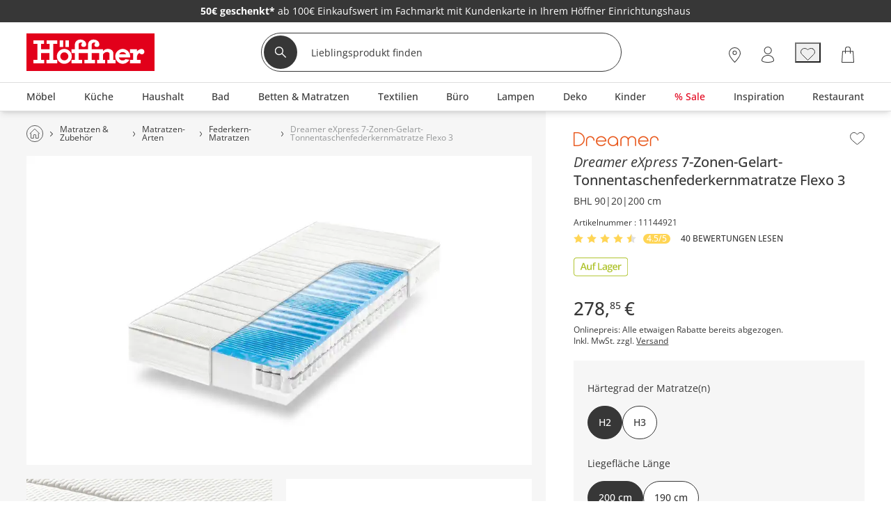

--- FILE ---
content_type: text/html; charset=utf-8
request_url: https://www.hoeffner.de/artikel/11144921
body_size: 51238
content:
<!DOCTYPE html><html lang="de"><head><title>Dreamer eXpress 7-Zonen-Gelart-Tonnentaschenfederkernmatratze Flexo 3 | H2, 200 cm</title><meta charset="utf-8"><meta content="width=device-width, initial-scale=1, minimum-scale=1, maximum-scale=5" name="viewport"><meta content="telephone=no" name="format-detection"><meta name="description" content="7-Zonen-Gelart-Tonnentaschenfederkernmatratze Flexo 3 von Dreamer eXpress... günstig bei Möbel Höffner online kaufen."><meta property="og:type" content="product"><meta property="og:title" content="Dreamer eXpress 7-Zonen-Gelart-Tonnentaschenfederkernmatratze Flexo 3, gefunden bei Möbel Höffner"><meta property="og:image" content="https://media.hoeffner.de/medias/medium/11144921_2-202506181108.webp"><link href="https://www.hoeffner.de/static-content/fonts/robotoSlab/robotoslab-bold-webfont.woff2" rel="preload" as="font" type="font/woff2" crossorigin><link href="https://www.hoeffner.de/static-content/fonts/robotoSlab/robotoslab-light-webfont.woff2" rel="preload" as="font" type="font/woff2" crossorigin><link href="https://www.hoeffner.de/static-content/fonts/OpenSans/open-sans-v27-latin-regular.woff2" rel="preload" as="font" type="font/woff2" crossorigin><link href="https://www.hoeffner.de/static-content/fonts/OpenSans/open-sans-v27-latin-700.woff2" rel="preload" as="font" type="font/woff2" crossorigin><link href="https://www.hoeffner.de/static-content/fonts/OpenSans/open-sans-v27-latin-500.woff2" rel="preload" as="font" type="font/woff2" crossorigin><link href="https://www.hoeffner.de/static-content/favicons/prod/hoeffner/favicon.ico" type="image/x-icon" rel="shortcut icon"><link rel="apple-touch-icon" sizes="180x180" href="https://www.hoeffner.de/static-content/favicons/prod/hoeffner/apple-touch-icon.png"><link rel="icon" type="image/png" sizes="32x32" href="https://www.hoeffner.de/static-content/favicons/prod/hoeffner/favicon-32x32.png"><link rel="icon" type="image/png" sizes="16x16" href="https://www.hoeffner.de/static-content/favicons/prod/hoeffner/favicon-16x16.png"><link rel="manifest" href="/manifest.json" crossorigin="use-credentials"><link rel="mask-icon" href="https://www.hoeffner.de/static-content/favicons/prod/hoeffner/safari-pinned-tab.svg" color="#E2001A"><meta name="msapplication-config" content="https://www.hoeffner.de/static-content/favicons/prod/hoeffner/browserconfig.xml"><meta name="msapplication-TileColor" content="#da532c"><meta name="theme-color" content="#ffffff"><link href="/static-content/css/article-react-css-hoeffner.0ecf1b3cec0bfc8b6652.css" type="text/css" rel="stylesheet"><link href="/static-content/css/custom-vendor-hoeffner.41d6ed54a3e2dae92367.css" type="text/css" rel="stylesheet"><link rel="preconnect" href="//widgets.trustedshops.com"><link rel="preconnect" href="https://www.googletagmanager.com"><link rel="preconnect" href="https://oss.maxcdn.com"><link rel="preconnect" href="https://media.hoeffner.de/"><script type="text/javascript" nonce="AYXENCv6iGDDbJpkLQ0BkS5V9rO9Iu6Wuq3GtpdKjGI=">window.spContexts = {
  PaC1: {},
  productCon: {}
};

</script><script type="text/javascript" nonce="AYXENCv6iGDDbJpkLQ0BkS5V9rO9Iu6Wuq3GtpdKjGI=">;(function (p, l, o, w, i, n, g,c) {
  if (!p[i]) {
    p.GlobalSnowplowNamespace = p.GlobalSnowplowNamespace || [];
    p.GlobalSnowplowNamespace.push(i);
    p[i] = function () {
      (p[i].q = p[i].q || []).push(arguments)
    };
    p[i].q = p[i].q || [];
    n = l.createElement(o);
    g = l.getElementsByTagName(o)[0];
    n.async = 1;
    n.src = w;
    g.parentNode.insertBefore(n, g)
    if(c !==''){
      n.integrity = c;
    }
  }
}(window, document, "script", "https://www.hoeffner.de/static-content/js/bundle/sp.a0077cb276e205ec0ffd.bundle.js", "snowplowKis",null,null, ""));

window.snowplowKis('newTracker', 'sc', document.location.hostname, {
  appId: 'hoeffner',
  forceSecureTracker: true,
  post: true,
  postPath: '/api/sp',
  encodeBase64: false,
  beacon: true,
  cookieSameSite: 'None',
  cookieSecure: true,
  anonymousTracking: false,
  stateStorageStrategy: 'cookieAndLocalStorage',
  contexts: {
    webPage: true,
    performanceTiming: true
  }
});</script><script type="application/ld+json">{
  "@context": "https://schema.org",
  "@type": "Organization",
  "url": "https://www.hoeffner.de",
  "logo": "https://www.hoeffner.de/static-content/images/logo.png"
}
</script></head><body class="body--ADS" id="responsive" data-tid="019be186-fa81-7337-bd45-c098b6904477" data-zip-code="" data-shopid="hoeffner" data-is-logged-in="false" data-page-type="ADS"><div id="optOuts" data-enable-snowplow="true" data-shop-event="false" data-ga="false" data-spl="false" data-mar="true" data-pers="true" data-stat="false"></div><script type="text/javascript" nonce="AYXENCv6iGDDbJpkLQ0BkS5V9rO9Iu6Wuq3GtpdKjGI=">spContexts.PaC1.breadcrumb = "";
spContexts.PaC1.pageType = "ADS";
spContexts.PaC1.name = document.title;
</script><noscript><iframe src="https://www.googletagmanager.com/ns.html?id=GTM-MC59TRK&gtm_auth=TxUczLSsRTotVxJlvfIQ1Q&gtm_preview=env-2&gtm_cookies_win=x" height="0" width="0" style="display:none;visibility:hidden"></iframe></noscript><script>(function (w, d, s, l, i, a) {
  w[l] = w[l] || [];
  w[l].push({
    'gtm.start': new Date().getTime(),
    event: 'gtm.js'
  });
  var f = d.getElementsByTagName(s)[0],
    j = d.createElement(s),
    dl = l != 'dataLayer' ? '&l=' + l : '';
  j.async = true;
  j.src = 'https://www.googletagmanager.com/gtm.js?id=' + i + dl + a;
  f.parentNode.insertBefore(j, f);
})(window, document, 'script', 'dataLayer', 'GTM-MC59TRK', '&gtm_auth=TxUczLSsRTotVxJlvfIQ1Q&gtm_preview=env-2&gtm_cookies_win=x');</script><div id="breakpoint" data-url-path="/artikel/11144921"></div><header class="header" role="banner"><a class="skipLink" href="#mainContent">Kopfzeile und Hauptnavigation überspringen - Zum Inhalt</a><div class="header__container"><div class="aboveHeaderTeaser"><div class="campaign campaign--aboveHeaderTeaser" id="above_header" data-text="" data-title="" data-campaign="empty_above_header_for_countdown_anthrazit" data-ad="26KW04-WSV_above"><div class="aboveHeader" style="background-color: #373737"><div></div><div class="aboveHeader__textAboveHeader"><span class="countDownText"><style>.aboveHeader__textAboveHeader .ccm-color-ffffff{color: #fff !important;text-decoration:none;}.ccm-display_inlineblock {display:inline-block;}.aboveHeader__textAboveHeader strong {font-family:openSansBold;}</style><div class="ccm-color-ffffff ccm-display_inlineblock"></div>&nbsp;<div class="ccm-display_inlineblock"><a href="/standorte" class="ccm-color-ffffff"><strong>50€ geschenkt*</strong> ab 100€ Einkaufswert im Fachmarkt mit Kundenkarte in Ihrem Höffner Einrichtungshaus</a></div>&nbsp;</span><span><div class="ccm-display_inlineblock"></div></span></div></div></div></div><div class="headerBrand headerBrand--default"><span class="headerBrand__hamburger"><div class="hamburger" role="button" aria-labelledby="MENÜ" aria-controls="navigation"><input class="hamburger__input" id="hamburger" type="checkbox" data-skip-icheck="true"/><label class="hamburger__box" for="hamburger"><span class="hamburger__inner"></span><span class="hamburger__label">MENÜ</span></label></div><div class="headerBrand__leftPanel"></div></span><div class="headerBrand__logo"><div class="logo"><a class="logo__link" href="/"><span class="logo__icon logo__icon--default"><svg xmlns="http://www.w3.org/2000/svg" x="0px" y="0px" width="169.6px" height="50px" viewbox="0 0 169.6 50" style="enable-background:new 0 0 169.6 50;" xml:space="preserve"><defs><style>.hoeffnerLogo__icon1{fill: #e2001a;}
.hoeffnerLogo__icon2{fill: #fff;}</style></defs><title>Höffner - Zur Startseite</title><rect class="hoeffnerLogo__icon1" width="169.6" height="50"></rect><path class="hoeffnerLogo__icon2" d="M155.49,24.09a3.58,3.58,0,0,0-2-3c-2.92-1.39-6.42,1.17-7.93,2.92V21.07h-9.17v5h4.12v9.09h-4.12v4.63h14V35.18h-4.84v-3c0-.2,0-4.89,3.49-6.06a4.17,4.17,0,0,0,2.37,1.67,3.58,3.58,0,0,0,2.84-.69,3.3,3.3,0,0,0,1.21-3m-100-6H50.88V9.19H55.5v8.95Zm-12.09,0H48V9.19H43.42v8.95Zm-3.27,17v4.63H25.83V35.18h4V26.09H18.78v9.09h4v4.63H8.5V35.18h5.24V13.82H8.5V9.19H22.69v4.63H18.78v7.25H29.87V13.82H26V9.19H40.15v4.63H34.91V35.18h5.24Zm91.22-7.43h-9.2a5.16,5.16,0,0,1,9.2,0M136.53,32a9.87,9.87,0,1,0-1,3.09l-4.87-.84A5.47,5.47,0,0,1,126.77,36a5.25,5.25,0,0,1-5.17-4h14.93ZM49.46,35.9a5.38,5.38,0,1,0-5.38-5.38,5.39,5.39,0,0,0,5.38,5.38m0-15.26a9.88,9.88,0,1,1-9.88,9.88,9.89,9.89,0,0,1,9.88-9.88M82.79,10.16a6.7,6.7,0,0,0-2,4.43v6.49H68.4V14.56a2.41,2.41,0,0,1,2-2.24,3.1,3.1,0,0,1,3.11.48c-2.17.55-2.74,5.19,1.57,5.2a3.42,3.42,0,0,0,3.36-3.16,6.05,6.05,0,0,0-1.58-4.28,7.91,7.91,0,0,0-6-2.4,7.41,7.41,0,0,0-5.49,2,6.7,6.7,0,0,0-2,4.43v6.49H59.05v5h4.27v9.09H59.05v4.63h14.1V35.18H68.4V26.09H80.74v9.09H76v4.63h14V35.18H85.83V26.09h9.82v9.09H92.79v4.63h10.78V35.18H100.7v-6.8a3.18,3.18,0,0,1,1.14-1.95,6,6,0,0,1,4.34-1.71c1.88,0.09,3.09,1.23,3.09,2.33v8.12H106.4v4.63h11V35.18h-3.08V26.09c0-2.43-2.41-5.45-6.9-5.45a8.27,8.27,0,0,0-6.71,2.95V21.07H85.83V14.56a2.41,2.41,0,0,1,2-2.24,3.1,3.1,0,0,1,3.11.48c-2.23.52-2.64,5.2,1.56,5.2a3.45,3.45,0,0,0,3.38-3.16,6.05,6.05,0,0,0-1.58-4.28,7.91,7.91,0,0,0-6-2.4,7.41,7.41,0,0,0-5.49,2" transform="translate(0.69 0)"></path></svg></span></a></div></div><div class="headerBrand__search"><div class="searchForm"><form class="searchForm__form form-inline searchForm__form--default" name="searchForm" action="/suche" onsubmit="return ( setDirectSearchCookie() &amp;&amp; addBreakpointToCookie() &amp;&amp; validateSearchForm('searchFieldInputId') )" method="GET"><button class="searchForm__searchIcon" type="submit"><img src="/static-content/images/svg/searchLensWhite.svg" alt="Suche starten"/></button><input class="searchForm__field searchForm__field--default" id="searchFieldInputId" type="text" name="anfrage" maxlength="150" title="Geben Sie die Begriffe ein, nach denen Sie suchen." placeholder="Lieblingsprodukt finden" autocomplete="off" value=""/><button class="searchForm__clearButton" type="button" style="display:none"><img src="https://www.hoeffner.de/static-content/images/svg/icon_close_delete.svg" alt="Sucheingabe löschen"/></button></form></div><div class="searchForm__suggest"></div></div><div class="headerBrand__rightPanel"><div class="headerBrand__element headerBrand__element--store"><div class="headerElement headerElement--store"><span class="headerElement__label headerElement__label--store">26x vor Ort</span><a class="headerElement__link headerElement__link--store" data-testid="headerBrandStores" href="/standorte" target="_self" aria-label="26x vor Ort Standorte"><span class="headerElement__icon headerElement__icon--store"></span><span class="headerElement__text headerElement__text--store headerElement__text--hidden"><span class="headerElement__status headerElement__status--store">Standorte</span></span></a></div></div><div class="headerBrand__element headerBrand__element--login"><div class="headerElement headerElement--login"><span class="headerElement__label headerElement__label--login">Mein Konto</span><a class="headerElement__link headerElement__link--login" data-testid="headerBrandLogin" href="/login" target="_self" aria-label="Mein Konto Anmelden"><span class="headerElement__icon headerElement__icon--login"></span><span class="headerElement__text headerElement__text--login headerElement__text--hidden"><span class="headerElement__status headerElement__status--login">Anmelden</span></span></a></div></div><div class="headerBrand__element headerBrand__element--wishlist headerBrand__element--wishlistEmpty"><div class="headerElement headerElement--wishlist headerElement--wishlistEmpty" data-wish-list-login-required="data-wish-list-login-required"><span class="headerElement__label headerElement__label--wishlist headerElement__label--wishlistEmpty">Wunschliste</span><button class="headerElement__link headerElement__link--wishlist headerElement__link--wishlistEmpty" data-testid="headerBrandWishlist" target="_self" aria-label="Wunschliste 0"><span class="headerElement__icon headerElement__icon--wishlist headerElement__icon--wishlistEmpty"></span><span class="headerElement__text headerElement__text--wishlist headerElement__text--wishlistEmpty headerElement__text--hidden"><span class="headerElement__status headerElement__status--wishlist headerElement__status--wishlistEmpty">0</span></span><span class="headerElement__suffix">Artikel</span></button></div></div><div class="headerBrand__element headerBrand__element--cart headerBrand__element--cartEmpty"><div class="headerElement headerElement--cart headerElement--cartEmpty"><span class="headerElement__label headerElement__label--cart headerElement__label--cartEmpty">Warenkorb</span><a class="headerElement__link headerElement__link--cart headerElement__link--cartEmpty" data-testid="headerBrandCart" href="/warenkorb" target="_self" aria-label="Warenkorb 0"><span class="headerElement__icon headerElement__icon--cart headerElement__icon--cartEmpty"></span><span class="headerElement__text headerElement__text--cart headerElement__text--cartEmpty headerElement__text--hidden"><span class="headerElement__status headerElement__status--cart headerElement__status--cartEmpty">0</span></span><span class="headerElement__suffix">Artikel</span></a></div></div></div></div><nav class="headerMenu__container" id="headerMenuContainer" role="navigation" aria-label="Hauptnavigation"><div class="headerMenu__content"><div class="headerMenu headerMenu__scrollableContent headerMenu--default headerMenu--noChild"><button class="headerMenu__stuntHamburger"></button><div class="headerMenu__navigation"><div class="headerMenu__menuInSM"></div><div class="headerMenu__menuInSM headerMenu__menuInSM--navigation"><span class="menuHeading menuHeading--mainCategory menuHeading--Sortiment"><span class="menuHeading__font menuHeading__font--mainCategory">Sortiment</span></span></div><style>@media all and (min-width: 960px) {
  
          .menu__link[data-id="019be124-8cb2-7337-9419-0ff2068296d0"] > .menuLinkTitles {
            background-color: initial;
            color: initial;
          }
        
          .menu__link[data-id="019be124-8cb2-7337-9419-192f6fed752b"] > .menuLinkTitles {
            background-color: initial;
            color: initial;
          }
        
}</style><ul class="menu"><li class="menu__entry menu__entry--large"><span class="menu__link menu__link--hasFlyout menu__link--default menu__link--moebel" data-id="019be124-8cb2-7337-9418-bfa13717d9ae" data-flyout-ajax="false" data-has-children="true"><a class="menu__linkHref menu__linkHref--default" data-testid="menuEntry_moebel" href="/moebel" target="_self"><span class="menuLinkTitles menuLinkTitles--default" style="background-color:null;color:null;"><span>Möbel</span></span></a><span class="menu__menuArrow"></span></span><span class="flyoutMenu flyoutMenu--default flyoutMenu--large" data-flyout-menu-id="019be124-8cb2-7337-9418-bfa13717d9ae" id="Möbel"><span class="flyoutMenu__wrapper"><ul class="flyoutMenu__container flyoutMenu__container--default"><span class="flyoutMenu__parentContainer"><span class="flyoutMenuParentItem"><span class="flyoutMenuParentItem__backToParent"><button class="flyoutMenuParentItem__backToParentButton"><span class="flyoutMenuParentItem__backToParentButtonText">Zurück</span></button><span class="flyoutMenuParentItem__backToParentTitle" data-parent-url="/moebel"><span class="menuHeading menuHeading--default menuHeading--Möbel"><span class="menuHeading__font menuHeading__font--default">Möbel</span></span></span><button class="flyoutMenuParentItem__navigationCloseIcon"></button></span><span class="flyoutMenuParentItem__category"><span class="flyoutMenuParentItem__link"><span class="menuHeading menuHeading--subHeading menuHeading--AlleMöbel"><span class="menuHeading__font menuHeading__font--subHeading">Alle Möbel</span></span><a class="buttonTextIcon buttonTextIcon--arrowRight" href="/moebel" data-testid=""><span class="buttonTextIcon__icon buttonTextIcon__icon--arrowRight"><svg xmlns="http://www.w3.org/2000/svg" width="7.311" height="13.121" viewbox="0 0 7.311 13.121"><g id="arrow_right_left" transform="translate(1.061 1.061)"><path id="Pfad_2002" d="M-23943-19234l1.836,1.834,3.662,3.666-5.5,5.5" transform="translate(23943 19234)" fill="none" stroke="#373737" stroke-linecap="round" stroke-linejoin="round" stroke-width="1.5"> </path></g></svg></span><span class="buttonTextIcon__label buttonTextIcon__label--arrowRight">Alle Möbel</span></a></span></span></span></span><span class="flyoutMenu__column flyoutMenuColumns--Möbel"><li><span class="flyoutTile" aria-label="Sofas &amp; Sessel"><span class="flyoutTile__Headline" data-id="019be186-fa94-7337-bd45-cc89913b067a"><div class="flyoutTile__icon"><img src="https://media.hoeffner.de/images/cms/ICN_SOFAS_1664280998739.svg"/></div><a href="/polstermoebel" target="_self">Sofas &amp; Sessel</a><span class="flyoutTile__arrow flyoutTile__arrow--right"></span></span><span class="flyoutTile__subCategoriesContainer" data-id="019be186-fa94-7337-bd45-cc89913b067a"><span class="flyoutTile__subCategoriesParentContainer"><span class="flyoutMenuParentItem"><span class="flyoutMenuParentItem__backToParent"><button class="flyoutMenuParentItem__backToParentButton" data-parent-id="019be186-fa94-7337-bd45-cc89913b067a"><span class="flyoutMenuParentItem__backToParentButtonText">Zurück</span></button><span class="flyoutMenuParentItem__backToParentTitle" data-parent-url="/polstermoebel"><span class="menuHeading menuHeading--SofasSessel"><span class="menuHeading__font">Sofas &amp; Sessel</span></span></span><button class="flyoutMenuParentItem__navigationCloseIcon"></button></span><span class="flyoutMenuParentItem__category"><span class="flyoutMenuParentItem__link"><span class="menuHeading menuHeading--subHeading menuHeading--AlleSofasSessel"><span class="menuHeading__font menuHeading__font--subHeading">Alle Sofas &amp; Sessel</span></span><a class="buttonTextIcon buttonTextIcon--arrowRight" href="/polstermoebel" data-testid=""><span class="buttonTextIcon__icon buttonTextIcon__icon--arrowRight"><svg xmlns="http://www.w3.org/2000/svg" width="7.311" height="13.121" viewbox="0 0 7.311 13.121"><g id="arrow_right_left" transform="translate(1.061 1.061)"><path id="Pfad_2002" d="M-23943-19234l1.836,1.834,3.662,3.666-5.5,5.5" transform="translate(23943 19234)" fill="none" stroke="#373737" stroke-linecap="round" stroke-linejoin="round" stroke-width="1.5"> </path></g></svg></span><span class="buttonTextIcon__label buttonTextIcon__label--arrowRight">Alle Sofas &amp; Sessel</span></a></span></span></span></span><ul class="flyoutSubCategories" data-parent-ul-id="019be186-fa94-7337-bd45-cc89913b067a"><li class="flyoutSubCategories__item"><a class="flyoutSubCategories__link" href="/ecksofas" target="_self">Ecksofas</a></li><li class="flyoutSubCategories__item"><a class="flyoutSubCategories__link" href="/einzelsofas" target="_self">Einzelsofas</a></li><li class="flyoutSubCategories__item"><a class="flyoutSubCategories__link" href="/sessel" target="_self">Sessel</a></li><li class="flyoutSubCategories__item flyoutSubCategories__item--hidden"><a class="flyoutSubCategories__link" href="/big-sofas" target="_self">Big-Sofas</a></li><li class="flyoutSubCategories__item"><a class="flyoutSubCategories__link" href="/schlafsofas" target="_self">Schlafsofas</a></li><li class="flyoutSubCategories__item flyoutSubCategories__item--hidden"><a class="flyoutSubCategories__link" href="/ledersofas" target="_self">Ledersofas</a></li><li class="flyoutSubCategories__item flyoutSubCategories__item--hidden"><a class="flyoutSubCategories__link" href="/sitzgruppen" target="_self">Sitzgruppen</a></li><li class="flyoutSubCategories__item flyoutSubCategories__item--hidden"><a class="flyoutSubCategories__link" href="/2-sitzer" target="_self">2-Sitzer</a></li><li class="flyoutSubCategories__item flyoutSubCategories__item--hidden"><a class="flyoutSubCategories__link" href="/3-sitzer" target="_self">3-Sitzer</a></li><li class="flyoutSubCategories__item flyoutSubCategories__item--hidden"><a class="flyoutSubCategories__link" href="/wohnlandschaften" target="_self">Wohnlandschaften</a></li><li class="flyoutSubCategories__item flyoutSubCategories__item--moreLabel"><span data-mlk="3172716e757667746f716764676e" data-target="_self">Alle ansehen</span></li><li class="flyoutSubCategories__moreLabel"><a class="buttonTextIcon buttonTextIcon--arrowRight" href="/polstermoebel" data-testid=""><span class="buttonTextIcon__icon buttonTextIcon__icon--arrowRight"><svg xmlns="http://www.w3.org/2000/svg" width="7.311" height="13.121" viewbox="0 0 7.311 13.121"><g id="arrow_right_left" transform="translate(1.061 1.061)"><path id="Pfad_2002" d="M-23943-19234l1.836,1.834,3.662,3.666-5.5,5.5" transform="translate(23943 19234)" fill="none" stroke="#373737" stroke-linecap="round" stroke-linejoin="round" stroke-width="1.5"> </path></g></svg></span><span class="buttonTextIcon__label buttonTextIcon__label--arrowRight">Alle ansehen</span></a></li></ul></span></span></li><li><span class="flyoutTile flyoutTile--last" aria-label="Kommoden &amp; Sideboards"><span class="flyoutTile__Headline" data-id="019be186-fa94-7337-bd45-d4abb98791c8"><div class="flyoutTile__icon"><img src="https://media.hoeffner.de/images/cms/ICN_KOMMODEN_1664278898941.svg"/></div><a href="/kommoden-sideboards" target="_self">Kommoden &amp; Sideboards</a><span class="flyoutTile__arrow flyoutTile__arrow--right"></span></span><span class="flyoutTile__subCategoriesContainer" data-id="019be186-fa94-7337-bd45-d4abb98791c8"><span class="flyoutTile__subCategoriesParentContainer"><span class="flyoutMenuParentItem"><span class="flyoutMenuParentItem__backToParent"><button class="flyoutMenuParentItem__backToParentButton" data-parent-id="019be186-fa94-7337-bd45-d4abb98791c8"><span class="flyoutMenuParentItem__backToParentButtonText">Zurück</span></button><span class="flyoutMenuParentItem__backToParentTitle" data-parent-url="/kommoden-sideboards"><span class="menuHeading menuHeading--KommodenSideboards"><span class="menuHeading__font">Kommoden &amp; Sideboards</span></span></span><button class="flyoutMenuParentItem__navigationCloseIcon"></button></span><span class="flyoutMenuParentItem__category"><span class="flyoutMenuParentItem__link"><span class="menuHeading menuHeading--subHeading menuHeading--AlleKommodenSideboards"><span class="menuHeading__font menuHeading__font--subHeading">Alle Kommoden &amp; Sideboards</span></span><a class="buttonTextIcon buttonTextIcon--arrowRight" href="/kommoden-sideboards" data-testid=""><span class="buttonTextIcon__icon buttonTextIcon__icon--arrowRight"><svg xmlns="http://www.w3.org/2000/svg" width="7.311" height="13.121" viewbox="0 0 7.311 13.121"><g id="arrow_right_left" transform="translate(1.061 1.061)"><path id="Pfad_2002" d="M-23943-19234l1.836,1.834,3.662,3.666-5.5,5.5" transform="translate(23943 19234)" fill="none" stroke="#373737" stroke-linecap="round" stroke-linejoin="round" stroke-width="1.5"> </path></g></svg></span><span class="buttonTextIcon__label buttonTextIcon__label--arrowRight">Alle Kommoden &amp; Sideboards</span></a></span></span></span></span><ul class="flyoutSubCategories flyoutSubCategories--last" data-parent-ul-id="019be186-fa94-7337-bd45-d4abb98791c8"><li class="flyoutSubCategories__item"><a class="flyoutSubCategories__link" href="/kommoden" target="_self">Kommoden</a></li><li class="flyoutSubCategories__item"><a class="flyoutSubCategories__link" href="/sideboards" target="_self">Sideboards</a></li><li class="flyoutSubCategories__item"><a class="flyoutSubCategories__link" href="/vitrinen" target="_self">Vitrinen</a></li><li class="flyoutSubCategories__item"><a class="flyoutSubCategories__link" href="/highboards" target="_self">Highboards</a></li><li class="flyoutSubCategories__item flyoutSubCategories__item--hidden"><a class="flyoutSubCategories__link" href="/tv-lowboards" target="_self">TV Boards</a></li><li class="flyoutSubCategories__item flyoutSubCategories__item--hidden"><a class="flyoutSubCategories__link" href="/lowboards" target="_self">Lowboards</a></li><li class="flyoutSubCategories__item flyoutSubCategories__item--hidden"><a class="flyoutSubCategories__link" href="/sekretaere" target="_self">Sekretäre</a></li><li class="flyoutSubCategories__item flyoutSubCategories__item--moreLabel"><span data-mlk="316d716f6f716667702f756b6667647163746675" data-target="_self">Alle ansehen</span></li><li class="flyoutSubCategories__moreLabel"><a class="buttonTextIcon buttonTextIcon--arrowRight" href="/kommoden-sideboards" data-testid=""><span class="buttonTextIcon__icon buttonTextIcon__icon--arrowRight"><svg xmlns="http://www.w3.org/2000/svg" width="7.311" height="13.121" viewbox="0 0 7.311 13.121"><g id="arrow_right_left" transform="translate(1.061 1.061)"><path id="Pfad_2002" d="M-23943-19234l1.836,1.834,3.662,3.666-5.5,5.5" transform="translate(23943 19234)" fill="none" stroke="#373737" stroke-linecap="round" stroke-linejoin="round" stroke-width="1.5"> </path></g></svg></span><span class="buttonTextIcon__label buttonTextIcon__label--arrowRight">Alle ansehen</span></a></li></ul></span></span></li></span><span class="flyoutMenu__column flyoutMenuColumns--Möbel"><li><span class="flyoutTile" aria-label="Schränke"><span class="flyoutTile__Headline" data-id="019be186-fa94-7337-bd45-d8f7d0a3c3c1"><div class="flyoutTile__icon"><img src="https://media.hoeffner.de/images/cms/ICN_SCHRAENKE_1664278956553.svg"/></div><a href="/schraenke" target="_self">Schränke</a><span class="flyoutTile__arrow flyoutTile__arrow--right"></span></span><span class="flyoutTile__subCategoriesContainer" data-id="019be186-fa94-7337-bd45-d8f7d0a3c3c1"><span class="flyoutTile__subCategoriesParentContainer"><span class="flyoutMenuParentItem"><span class="flyoutMenuParentItem__backToParent"><button class="flyoutMenuParentItem__backToParentButton" data-parent-id="019be186-fa94-7337-bd45-d8f7d0a3c3c1"><span class="flyoutMenuParentItem__backToParentButtonText">Zurück</span></button><span class="flyoutMenuParentItem__backToParentTitle" data-parent-url="/schraenke"><span class="menuHeading menuHeading--Schränke"><span class="menuHeading__font">Schränke</span></span></span><button class="flyoutMenuParentItem__navigationCloseIcon"></button></span><span class="flyoutMenuParentItem__category"><span class="flyoutMenuParentItem__link"><span class="menuHeading menuHeading--subHeading menuHeading--AlleSchränke"><span class="menuHeading__font menuHeading__font--subHeading">Alle Schränke</span></span><a class="buttonTextIcon buttonTextIcon--arrowRight" href="/schraenke" data-testid=""><span class="buttonTextIcon__icon buttonTextIcon__icon--arrowRight"><svg xmlns="http://www.w3.org/2000/svg" width="7.311" height="13.121" viewbox="0 0 7.311 13.121"><g id="arrow_right_left" transform="translate(1.061 1.061)"><path id="Pfad_2002" d="M-23943-19234l1.836,1.834,3.662,3.666-5.5,5.5" transform="translate(23943 19234)" fill="none" stroke="#373737" stroke-linecap="round" stroke-linejoin="round" stroke-width="1.5"> </path></g></svg></span><span class="buttonTextIcon__label buttonTextIcon__label--arrowRight">Alle Schränke</span></a></span></span></span></span><ul class="flyoutSubCategories" data-parent-ul-id="019be186-fa94-7337-bd45-d8f7d0a3c3c1"><li class="flyoutSubCategories__item"><a class="flyoutSubCategories__link" href="/kleiderschraenke" target="_self">Kleiderschränke</a></li><li class="flyoutSubCategories__item"><a class="flyoutSubCategories__link" href="/drehtuerenschraenke" target="_self">Drehtürenschränke</a></li><li class="flyoutSubCategories__item flyoutSubCategories__item--hidden"><a class="flyoutSubCategories__link" href="/schwebetuerenschraenke" target="_self">Schwebetürenschränke</a></li><li class="flyoutSubCategories__item flyoutSubCategories__item--hidden"><a class="flyoutSubCategories__link" href="/kommoden" target="_self">Kommoden</a></li><li class="flyoutSubCategories__item"><a class="flyoutSubCategories__link" href="/badschraenke" target="_self">Badschränke</a></li><li class="flyoutSubCategories__item flyoutSubCategories__item--hidden"><a class="flyoutSubCategories__link" href="/vitrinen" target="_self">Vitrinen</a></li><li class="flyoutSubCategories__item flyoutSubCategories__item--hidden"><a class="flyoutSubCategories__link" href="/buffets" target="_self">Buffets</a></li><li class="flyoutSubCategories__item"><a class="flyoutSubCategories__link" href="/schuhschraenke" target="_self">Schuhschränke</a></li><li class="flyoutSubCategories__item flyoutSubCategories__item--hidden"><a class="flyoutSubCategories__link" href="/dielenschraenke" target="_self">Dielenschränke</a></li><li class="flyoutSubCategories__item flyoutSubCategories__item--hidden"><a class="flyoutSubCategories__link" href="/garderobenschraenke" target="_self">Garderobenschränke</a></li><li class="flyoutSubCategories__item flyoutSubCategories__item--hidden"><a class="flyoutSubCategories__link" href="/rollcontainer" target="_self">Rollcontainer</a></li><li class="flyoutSubCategories__item flyoutSubCategories__item--hidden"><a class="flyoutSubCategories__link" href="/aktenschraenke" target="_self">Aktenschränke</a></li><li class="flyoutSubCategories__item flyoutSubCategories__item--moreLabel"><span data-mlk="3175656a746367706d67" data-target="_self">Alle ansehen</span></li><li class="flyoutSubCategories__moreLabel"><a class="buttonTextIcon buttonTextIcon--arrowRight" href="/schraenke" data-testid=""><span class="buttonTextIcon__icon buttonTextIcon__icon--arrowRight"><svg xmlns="http://www.w3.org/2000/svg" width="7.311" height="13.121" viewbox="0 0 7.311 13.121"><g id="arrow_right_left" transform="translate(1.061 1.061)"><path id="Pfad_2002" d="M-23943-19234l1.836,1.834,3.662,3.666-5.5,5.5" transform="translate(23943 19234)" fill="none" stroke="#373737" stroke-linecap="round" stroke-linejoin="round" stroke-width="1.5"> </path></g></svg></span><span class="buttonTextIcon__label buttonTextIcon__label--arrowRight">Alle ansehen</span></a></li></ul></span></span></li><li><span class="flyoutTile flyoutTile--last" aria-label="Betten"><span class="flyoutTile__Headline" data-id="019be186-fa94-7337-bd45-e5b01efacb18"><div class="flyoutTile__icon"><img src="https://media.hoeffner.de/images/cms/ICN_BETTEN_1664278840418.svg"/></div><a href="/betten" target="_self">Betten</a><span class="flyoutTile__arrow flyoutTile__arrow--right"></span></span><span class="flyoutTile__subCategoriesContainer" data-id="019be186-fa94-7337-bd45-e5b01efacb18"><span class="flyoutTile__subCategoriesParentContainer"><span class="flyoutMenuParentItem"><span class="flyoutMenuParentItem__backToParent"><button class="flyoutMenuParentItem__backToParentButton" data-parent-id="019be186-fa94-7337-bd45-e5b01efacb18"><span class="flyoutMenuParentItem__backToParentButtonText">Zurück</span></button><span class="flyoutMenuParentItem__backToParentTitle" data-parent-url="/betten"><span class="menuHeading menuHeading--Betten"><span class="menuHeading__font">Betten</span></span></span><button class="flyoutMenuParentItem__navigationCloseIcon"></button></span><span class="flyoutMenuParentItem__category"><span class="flyoutMenuParentItem__link"><span class="menuHeading menuHeading--subHeading menuHeading--AlleBetten"><span class="menuHeading__font menuHeading__font--subHeading">Alle Betten</span></span><a class="buttonTextIcon buttonTextIcon--arrowRight" href="/betten" data-testid=""><span class="buttonTextIcon__icon buttonTextIcon__icon--arrowRight"><svg xmlns="http://www.w3.org/2000/svg" width="7.311" height="13.121" viewbox="0 0 7.311 13.121"><g id="arrow_right_left" transform="translate(1.061 1.061)"><path id="Pfad_2002" d="M-23943-19234l1.836,1.834,3.662,3.666-5.5,5.5" transform="translate(23943 19234)" fill="none" stroke="#373737" stroke-linecap="round" stroke-linejoin="round" stroke-width="1.5"> </path></g></svg></span><span class="buttonTextIcon__label buttonTextIcon__label--arrowRight">Alle Betten</span></a></span></span></span></span><ul class="flyoutSubCategories flyoutSubCategories--last" data-parent-ul-id="019be186-fa94-7337-bd45-e5b01efacb18"><li class="flyoutSubCategories__item"><a class="flyoutSubCategories__link" href="/doppelbetten" target="_self">Doppelbetten</a></li><li class="flyoutSubCategories__item"><a class="flyoutSubCategories__link" href="/einzelbetten" target="_self">Einzelbetten</a></li><li class="flyoutSubCategories__item"><a class="flyoutSubCategories__link" href="/boxspringbetten" target="_self">Boxspringbetten</a></li><li class="flyoutSubCategories__item"><a class="flyoutSubCategories__link" href="/polsterbetten" target="_self">Polsterbetten</a></li><li class="flyoutSubCategories__item flyoutSubCategories__item--hidden"><a class="flyoutSubCategories__link" href="/kinderbetten" target="_self">Kinderbetten</a></li><li class="flyoutSubCategories__item flyoutSubCategories__item--hidden"><a class="flyoutSubCategories__link" href="/bettgestelle" target="_self">Bettgestelle</a></li><li class="flyoutSubCategories__item flyoutSubCategories__item--hidden"><a class="flyoutSubCategories__link" href="/gaestebetten" target="_self">Gästebetten</a></li><li class="flyoutSubCategories__item flyoutSubCategories__item--hidden"><a class="flyoutSubCategories__link" href="/metallbetten" target="_self">Metallbetten</a></li><li class="flyoutSubCategories__item flyoutSubCategories__item--moreLabel"><span data-mlk="31646776766770" data-target="_self">Alle ansehen</span></li><li class="flyoutSubCategories__moreLabel"><a class="buttonTextIcon buttonTextIcon--arrowRight" href="/betten" data-testid=""><span class="buttonTextIcon__icon buttonTextIcon__icon--arrowRight"><svg xmlns="http://www.w3.org/2000/svg" width="7.311" height="13.121" viewbox="0 0 7.311 13.121"><g id="arrow_right_left" transform="translate(1.061 1.061)"><path id="Pfad_2002" d="M-23943-19234l1.836,1.834,3.662,3.666-5.5,5.5" transform="translate(23943 19234)" fill="none" stroke="#373737" stroke-linecap="round" stroke-linejoin="round" stroke-width="1.5"> </path></g></svg></span><span class="buttonTextIcon__label buttonTextIcon__label--arrowRight">Alle ansehen</span></a></li></ul></span></span></li></span><span class="flyoutMenu__column flyoutMenuColumns--Möbel"><li><span class="flyoutTile" aria-label="Stühle"><span class="flyoutTile__Headline" data-id="019be186-fa94-7337-bd45-eb7242ebe2e5"><div class="flyoutTile__icon"><img src="https://media.hoeffner.de/images/cms/ICN_STUEHLE_1664279056618.svg"/></div><a href="/stuehle" target="_self">Stühle</a><span class="flyoutTile__arrow flyoutTile__arrow--right"></span></span><span class="flyoutTile__subCategoriesContainer" data-id="019be186-fa94-7337-bd45-eb7242ebe2e5"><span class="flyoutTile__subCategoriesParentContainer"><span class="flyoutMenuParentItem"><span class="flyoutMenuParentItem__backToParent"><button class="flyoutMenuParentItem__backToParentButton" data-parent-id="019be186-fa94-7337-bd45-eb7242ebe2e5"><span class="flyoutMenuParentItem__backToParentButtonText">Zurück</span></button><span class="flyoutMenuParentItem__backToParentTitle" data-parent-url="/stuehle"><span class="menuHeading menuHeading--Stühle"><span class="menuHeading__font">Stühle</span></span></span><button class="flyoutMenuParentItem__navigationCloseIcon"></button></span><span class="flyoutMenuParentItem__category"><span class="flyoutMenuParentItem__link"><span class="menuHeading menuHeading--subHeading menuHeading--AlleStühle"><span class="menuHeading__font menuHeading__font--subHeading">Alle Stühle</span></span><a class="buttonTextIcon buttonTextIcon--arrowRight" href="/stuehle" data-testid=""><span class="buttonTextIcon__icon buttonTextIcon__icon--arrowRight"><svg xmlns="http://www.w3.org/2000/svg" width="7.311" height="13.121" viewbox="0 0 7.311 13.121"><g id="arrow_right_left" transform="translate(1.061 1.061)"><path id="Pfad_2002" d="M-23943-19234l1.836,1.834,3.662,3.666-5.5,5.5" transform="translate(23943 19234)" fill="none" stroke="#373737" stroke-linecap="round" stroke-linejoin="round" stroke-width="1.5"> </path></g></svg></span><span class="buttonTextIcon__label buttonTextIcon__label--arrowRight">Alle Stühle</span></a></span></span></span></span><ul class="flyoutSubCategories" data-parent-ul-id="019be186-fa94-7337-bd45-eb7242ebe2e5"><li class="flyoutSubCategories__item"><a class="flyoutSubCategories__link" href="/esszimmerstuehle" target="_self">Esszimmerstühle</a></li><li class="flyoutSubCategories__item"><a class="flyoutSubCategories__link" href="/kuechenstuehle" target="_self">Küchenstühle</a></li><li class="flyoutSubCategories__item"><a class="flyoutSubCategories__link" href="/polsterstuehle" target="_self">Polsterstühle</a></li><li class="flyoutSubCategories__item flyoutSubCategories__item--hidden"><a class="flyoutSubCategories__link" href="/freischwinger" target="_self">Freischwinger</a></li><li class="flyoutSubCategories__item"><a class="flyoutSubCategories__link" href="/buerostuehle" target="_self">Bürostühle</a></li><li class="flyoutSubCategories__item flyoutSubCategories__item--hidden"><a class="flyoutSubCategories__link" href="/barhocker" target="_self">Barhocker</a></li><li class="flyoutSubCategories__item flyoutSubCategories__item--hidden"><a class="flyoutSubCategories__link" href="/klappstuehle" target="_self">Klappstühle</a></li><li class="flyoutSubCategories__item flyoutSubCategories__item--moreLabel"><span data-mlk="31757677676a6e67" data-target="_self">Alle ansehen</span></li><li class="flyoutSubCategories__moreLabel"><a class="buttonTextIcon buttonTextIcon--arrowRight" href="/stuehle" data-testid=""><span class="buttonTextIcon__icon buttonTextIcon__icon--arrowRight"><svg xmlns="http://www.w3.org/2000/svg" width="7.311" height="13.121" viewbox="0 0 7.311 13.121"><g id="arrow_right_left" transform="translate(1.061 1.061)"><path id="Pfad_2002" d="M-23943-19234l1.836,1.834,3.662,3.666-5.5,5.5" transform="translate(23943 19234)" fill="none" stroke="#373737" stroke-linecap="round" stroke-linejoin="round" stroke-width="1.5"> </path></g></svg></span><span class="buttonTextIcon__label buttonTextIcon__label--arrowRight">Alle ansehen</span></a></li></ul></span></span></li><li><span class="flyoutTile flyoutTile--last" aria-label="Tische"><span class="flyoutTile__Headline" data-id="019be186-fa94-7337-bd45-f50737a3a983"><div class="flyoutTile__icon"><img src="https://media.hoeffner.de/images/cms/ICN_TISCHE_1664279082048.svg"/></div><a href="/tische" target="_self">Tische</a><span class="flyoutTile__arrow flyoutTile__arrow--right"></span></span><span class="flyoutTile__subCategoriesContainer" data-id="019be186-fa94-7337-bd45-f50737a3a983"><span class="flyoutTile__subCategoriesParentContainer"><span class="flyoutMenuParentItem"><span class="flyoutMenuParentItem__backToParent"><button class="flyoutMenuParentItem__backToParentButton" data-parent-id="019be186-fa94-7337-bd45-f50737a3a983"><span class="flyoutMenuParentItem__backToParentButtonText">Zurück</span></button><span class="flyoutMenuParentItem__backToParentTitle" data-parent-url="/tische"><span class="menuHeading menuHeading--Tische"><span class="menuHeading__font">Tische</span></span></span><button class="flyoutMenuParentItem__navigationCloseIcon"></button></span><span class="flyoutMenuParentItem__category"><span class="flyoutMenuParentItem__link"><span class="menuHeading menuHeading--subHeading menuHeading--AlleTische"><span class="menuHeading__font menuHeading__font--subHeading">Alle Tische</span></span><a class="buttonTextIcon buttonTextIcon--arrowRight" href="/tische" data-testid=""><span class="buttonTextIcon__icon buttonTextIcon__icon--arrowRight"><svg xmlns="http://www.w3.org/2000/svg" width="7.311" height="13.121" viewbox="0 0 7.311 13.121"><g id="arrow_right_left" transform="translate(1.061 1.061)"><path id="Pfad_2002" d="M-23943-19234l1.836,1.834,3.662,3.666-5.5,5.5" transform="translate(23943 19234)" fill="none" stroke="#373737" stroke-linecap="round" stroke-linejoin="round" stroke-width="1.5"> </path></g></svg></span><span class="buttonTextIcon__label buttonTextIcon__label--arrowRight">Alle Tische</span></a></span></span></span></span><ul class="flyoutSubCategories flyoutSubCategories--last" data-parent-ul-id="019be186-fa94-7337-bd45-f50737a3a983"><li class="flyoutSubCategories__item"><a class="flyoutSubCategories__link" href="/esstische" target="_self">Esstische</a></li><li class="flyoutSubCategories__item"><a class="flyoutSubCategories__link" href="/couchtische" target="_self">Couchtische</a></li><li class="flyoutSubCategories__item"><a class="flyoutSubCategories__link" href="/schreibtische" target="_self">Schreibtische</a></li><li class="flyoutSubCategories__item flyoutSubCategories__item--hidden"><a class="flyoutSubCategories__link" href="/buerotische" target="_self">Bürotische</a></li><li class="flyoutSubCategories__item"><a class="flyoutSubCategories__link" href="/beistelltische" target="_self">Beistelltische</a></li><li class="flyoutSubCategories__item flyoutSubCategories__item--hidden"><a class="flyoutSubCategories__link" href="/nachttische" target="_self">Nachttische</a></li><li class="flyoutSubCategories__item flyoutSubCategories__item--hidden"><a class="flyoutSubCategories__link" href="/konsolentische" target="_self">Konsolentische</a></li><li class="flyoutSubCategories__item flyoutSubCategories__item--hidden"><a class="flyoutSubCategories__link" href="/bartische" target="_self">Bartische</a></li><li class="flyoutSubCategories__item flyoutSubCategories__item--hidden"><a class="flyoutSubCategories__link" href="/servierwagen" target="_self">Servierwagen</a></li><li class="flyoutSubCategories__item flyoutSubCategories__item--hidden"><a class="flyoutSubCategories__link" href="/computertische" target="_self">Computertische</a></li><li class="flyoutSubCategories__item flyoutSubCategories__item--hidden"><a class="flyoutSubCategories__link" href="/essgruppen" target="_self">Essgruppen</a></li><li class="flyoutSubCategories__item flyoutSubCategories__item--moreLabel"><span data-mlk="31766b75656a67" data-target="_self">Alle ansehen</span></li><li class="flyoutSubCategories__moreLabel"><a class="buttonTextIcon buttonTextIcon--arrowRight" href="/tische" data-testid=""><span class="buttonTextIcon__icon buttonTextIcon__icon--arrowRight"><svg xmlns="http://www.w3.org/2000/svg" width="7.311" height="13.121" viewbox="0 0 7.311 13.121"><g id="arrow_right_left" transform="translate(1.061 1.061)"><path id="Pfad_2002" d="M-23943-19234l1.836,1.834,3.662,3.666-5.5,5.5" transform="translate(23943 19234)" fill="none" stroke="#373737" stroke-linecap="round" stroke-linejoin="round" stroke-width="1.5"> </path></g></svg></span><span class="buttonTextIcon__label buttonTextIcon__label--arrowRight">Alle ansehen</span></a></li></ul></span></span></li></span><span class="flyoutMenu__column flyoutMenuColumns--Möbel"><li><span class="flyoutTile flyoutTile--hidden" aria-label="Sessel"><span class="flyoutTile__Headline" data-id="019be186-fa94-7337-bd45-ff35f333ed9f"><div class="flyoutTile__icon"><img src="https://media.hoeffner.de/images/cms/ICN_SESSEL_1664278990550.svg"/></div><a href="/sessel" target="_self">Sessel</a><span class="flyoutTile__arrow flyoutTile__arrow--right"></span></span><span class="flyoutTile__subCategoriesContainer" data-id="019be186-fa94-7337-bd45-ff35f333ed9f"><span class="flyoutTile__subCategoriesParentContainer"><span class="flyoutMenuParentItem"><span class="flyoutMenuParentItem__backToParent"><button class="flyoutMenuParentItem__backToParentButton" data-parent-id="019be186-fa94-7337-bd45-ff35f333ed9f"><span class="flyoutMenuParentItem__backToParentButtonText">Zurück</span></button><span class="flyoutMenuParentItem__backToParentTitle" data-parent-url="/sessel"><span class="menuHeading menuHeading--Sessel"><span class="menuHeading__font">Sessel</span></span></span><button class="flyoutMenuParentItem__navigationCloseIcon"></button></span><span class="flyoutMenuParentItem__category"><span class="flyoutMenuParentItem__link"><span class="menuHeading menuHeading--subHeading menuHeading--AlleSessel"><span class="menuHeading__font menuHeading__font--subHeading">Alle Sessel</span></span><a class="buttonTextIcon buttonTextIcon--arrowRight" href="/sessel" data-testid=""><span class="buttonTextIcon__icon buttonTextIcon__icon--arrowRight"><svg xmlns="http://www.w3.org/2000/svg" width="7.311" height="13.121" viewbox="0 0 7.311 13.121"><g id="arrow_right_left" transform="translate(1.061 1.061)"><path id="Pfad_2002" d="M-23943-19234l1.836,1.834,3.662,3.666-5.5,5.5" transform="translate(23943 19234)" fill="none" stroke="#373737" stroke-linecap="round" stroke-linejoin="round" stroke-width="1.5"> </path></g></svg></span><span class="buttonTextIcon__label buttonTextIcon__label--arrowRight">Alle Sessel</span></a></span></span></span></span><ul class="flyoutSubCategories" data-parent-ul-id="019be186-fa94-7337-bd45-ff35f333ed9f"><li class="flyoutSubCategories__item"><a class="flyoutSubCategories__link" href="/polstersessel" target="_self">Polstersessel</a></li><li class="flyoutSubCategories__item"><a class="flyoutSubCategories__link" href="/fernsehsessel" target="_self">Fernsehsessel</a></li><li class="flyoutSubCategories__item"><a class="flyoutSubCategories__link" href="/ledersessel" target="_self">Ledersessel</a></li><li class="flyoutSubCategories__item"><a class="flyoutSubCategories__link" href="/relaxsessel" target="_self">Relaxsessel</a></li><li class="flyoutSubCategories__item flyoutSubCategories__item--hidden"><a class="flyoutSubCategories__link" href="/ohrensessel" target="_self">Ohrensessel</a></li><li class="flyoutSubCategories__item flyoutSubCategories__item--hidden"><a class="flyoutSubCategories__link" href="/cocktailsessel" target="_self">Cocktailsessel</a></li><li class="flyoutSubCategories__item flyoutSubCategories__item--hidden"><a class="flyoutSubCategories__link" href="/drehsessel" target="_self">Drehsessel</a></li><li class="flyoutSubCategories__item flyoutSubCategories__item--hidden"><a class="flyoutSubCategories__link" href="/schlafsessel" target="_self">Schlafsessel</a></li><li class="flyoutSubCategories__item flyoutSubCategories__item--hidden"><a class="flyoutSubCategories__link" href="/sitzsaecke" target="_self">Sitzsäcke</a></li><li class="flyoutSubCategories__item flyoutSubCategories__item--moreLabel"><span data-mlk="3175677575676e" data-target="_self">Alle ansehen</span></li><li class="flyoutSubCategories__moreLabel"><a class="buttonTextIcon buttonTextIcon--arrowRight" href="/sessel" data-testid=""><span class="buttonTextIcon__icon buttonTextIcon__icon--arrowRight"><svg xmlns="http://www.w3.org/2000/svg" width="7.311" height="13.121" viewbox="0 0 7.311 13.121"><g id="arrow_right_left" transform="translate(1.061 1.061)"><path id="Pfad_2002" d="M-23943-19234l1.836,1.834,3.662,3.666-5.5,5.5" transform="translate(23943 19234)" fill="none" stroke="#373737" stroke-linecap="round" stroke-linejoin="round" stroke-width="1.5"> </path></g></svg></span><span class="buttonTextIcon__label buttonTextIcon__label--arrowRight">Alle ansehen</span></a></li></ul></span></span></li><li><span class="flyoutTile" aria-label="Beratung"><span class="flyoutTile__Headline flyoutTile__Headline--underlined" data-id="019be186-fa94-7337-bd46-02e49f5f3e72"><a href="/beratung" target="_self">Beratung</a></span></span></li><li><span class="flyoutTile" aria-label="Service"><span class="flyoutTile__Headline flyoutTile__Headline--underlined" data-id="019be186-fa94-7337-bd46-085818eee30c"><a href="/service" target="_self">Service</a></span></span></li><li><span class="flyoutTile" aria-label="Weitere Kategorien"><span class="flyoutTile__Headline" data-id="019be186-fa94-7337-bd46-10677f1b9b8f"><a href="/moebel" target="_self">Weitere Kategorien</a><span class="flyoutTile__arrow flyoutTile__arrow--right"></span></span><span class="flyoutTile__subCategoriesContainer" data-id="019be186-fa94-7337-bd46-10677f1b9b8f"><span class="flyoutTile__subCategoriesParentContainer"><span class="flyoutMenuParentItem"><span class="flyoutMenuParentItem__backToParent"><button class="flyoutMenuParentItem__backToParentButton" data-parent-id="019be186-fa94-7337-bd46-10677f1b9b8f"><span class="flyoutMenuParentItem__backToParentButtonText">Zurück</span></button><span class="flyoutMenuParentItem__backToParentTitle" data-parent-url="/moebel"><span class="menuHeading menuHeading--WeitereKategorien"><span class="menuHeading__font">Weitere Kategorien</span></span></span><button class="flyoutMenuParentItem__navigationCloseIcon"></button></span><span class="flyoutMenuParentItem__category"><span class="flyoutMenuParentItem__link"><span class="menuHeading menuHeading--subHeading menuHeading--AlleWeitereKategorien"><span class="menuHeading__font menuHeading__font--subHeading">Alle Weitere Kategorien</span></span><a class="buttonTextIcon buttonTextIcon--arrowRight" href="/moebel" data-testid=""><span class="buttonTextIcon__icon buttonTextIcon__icon--arrowRight"><svg xmlns="http://www.w3.org/2000/svg" width="7.311" height="13.121" viewbox="0 0 7.311 13.121"><g id="arrow_right_left" transform="translate(1.061 1.061)"><path id="Pfad_2002" d="M-23943-19234l1.836,1.834,3.662,3.666-5.5,5.5" transform="translate(23943 19234)" fill="none" stroke="#373737" stroke-linecap="round" stroke-linejoin="round" stroke-width="1.5"> </path></g></svg></span><span class="buttonTextIcon__label buttonTextIcon__label--arrowRight">Alle Weitere Kategorien</span></a></span></span></span></span><ul class="flyoutSubCategories" data-parent-ul-id="019be186-fa94-7337-bd46-10677f1b9b8f"><li class="flyoutSubCategories__item"><a class="flyoutSubCategories__link" href="/garderoben" target="_self">Garderobe</a></li><li class="flyoutSubCategories__item"><a class="flyoutSubCategories__link" href="/regale" target="_self">Regale</a></li><li class="flyoutSubCategories__item"><a class="flyoutSubCategories__link" href="/wohnwaende" target="_self">Wohnwände</a></li><li class="flyoutSubCategories__item"><a class="flyoutSubCategories__link" href="/tv-lowboards" target="_self">TV Lowboards</a></li><li class="flyoutSubCategories__item"><a class="flyoutSubCategories__link" href="/baenke" target="_self">Bänke</a></li><li class="flyoutSubCategories__item"><a class="flyoutSubCategories__link" href="/hocker" target="_self">Hocker</a></li><li class="flyoutSubCategories__item"><a class="flyoutSubCategories__link" href="/relaxliegen" target="_self">Relaxliegen</a></li><li class="flyoutSubCategories__item flyoutSubCategories__item--hidden"><a class="flyoutSubCategories__link" href="/gartenmoebel" target="_self">Gartenmöbel</a></li><li class="flyoutSubCategories__item flyoutSubCategories__item--hidden"><a class="flyoutSubCategories__link" href="/hundesofas-hundebetten" target="_self">Hundesofas &amp; -betten</a></li><li class="flyoutSubCategories__item flyoutSubCategories__item--moreLabel"><span data-mlk="316f716764676e" data-target="_self">Alle ansehen</span></li><li class="flyoutSubCategories__moreLabel"><a class="buttonTextIcon buttonTextIcon--arrowRight" href="/moebel" data-testid=""><span class="buttonTextIcon__icon buttonTextIcon__icon--arrowRight"><svg xmlns="http://www.w3.org/2000/svg" width="7.311" height="13.121" viewbox="0 0 7.311 13.121"><g id="arrow_right_left" transform="translate(1.061 1.061)"><path id="Pfad_2002" d="M-23943-19234l1.836,1.834,3.662,3.666-5.5,5.5" transform="translate(23943 19234)" fill="none" stroke="#373737" stroke-linecap="round" stroke-linejoin="round" stroke-width="1.5"> </path></g></svg></span><span class="buttonTextIcon__label buttonTextIcon__label--arrowRight">Alle ansehen</span></a></li></ul></span></span></li><li><span class="flyoutTile flyoutTile--last" aria-label="Lagerräumung"><span class="flyoutTile__Headline flyoutTile__Headline--underlined" data-id="019be186-fa94-7337-bd46-1d5f5a13b68b"><div class="flyoutTile__icon"><img src="https://media.hoeffner.de/images/cms/ICN_PROZENT-SALE_1759743022732.svg"/></div><a href="/lagerraeumung" target="_self">Lagerräumung</a></span></span></li></span><span class="flyoutMenu__column flyoutMenu__column--flyoutCampaign"><li data-teaser="{&quot;slot&quot;:&quot;flyout_01&quot;,&quot;mixin&quot;:&quot;flyoutBanner&quot;}" data-teaser-key="flyout_01"></li></span></ul></span></span></li><li class="menu__entry menu__entry--large"><span class="menu__link menu__link--hasFlyout menu__link--default menu__link--kueche" data-id="019be124-8cb2-7337-9418-c1e639c23d01" data-flyout-ajax="false" data-has-children="true"><a class="menu__linkHref menu__linkHref--default" data-testid="menuEntry_kueche" href="/kueche" target="_self"><span class="menuLinkTitles menuLinkTitles--default" style="background-color:null;color:null;"><span>Küche</span></span></a><span class="menu__menuArrow"></span></span><span class="flyoutMenu flyoutMenu--default flyoutMenu--large" data-flyout-menu-id="019be124-8cb2-7337-9418-c1e639c23d01" id="Küche"><span class="flyoutMenu__wrapper"><ul class="flyoutMenu__container flyoutMenu__container--default"><span class="flyoutMenu__parentContainer"><span class="flyoutMenuParentItem"><span class="flyoutMenuParentItem__backToParent"><button class="flyoutMenuParentItem__backToParentButton"><span class="flyoutMenuParentItem__backToParentButtonText">Zurück</span></button><span class="flyoutMenuParentItem__backToParentTitle" data-parent-url="/kueche"><span class="menuHeading menuHeading--default menuHeading--Küche"><span class="menuHeading__font menuHeading__font--default">Küche</span></span></span><button class="flyoutMenuParentItem__navigationCloseIcon"></button></span><span class="flyoutMenuParentItem__category"><span class="flyoutMenuParentItem__link"><span class="menuHeading menuHeading--subHeading menuHeading--AlleKüche"><span class="menuHeading__font menuHeading__font--subHeading">Alle Küche</span></span><a class="buttonTextIcon buttonTextIcon--arrowRight" href="/kueche" data-testid=""><span class="buttonTextIcon__icon buttonTextIcon__icon--arrowRight"><svg xmlns="http://www.w3.org/2000/svg" width="7.311" height="13.121" viewbox="0 0 7.311 13.121"><g id="arrow_right_left" transform="translate(1.061 1.061)"><path id="Pfad_2002" d="M-23943-19234l1.836,1.834,3.662,3.666-5.5,5.5" transform="translate(23943 19234)" fill="none" stroke="#373737" stroke-linecap="round" stroke-linejoin="round" stroke-width="1.5"> </path></g></svg></span><span class="buttonTextIcon__label buttonTextIcon__label--arrowRight">Alle Küche</span></a></span></span></span></span><span class="flyoutMenu__column flyoutMenuColumns--Küche"><li><span class="flyoutTile" aria-label="Küchenkauf"><span class="flyoutTile__Headline" data-id="019be186-fa94-7337-bd46-270c1eb05b0a"><div class="flyoutTile__icon"><img src="https://media.hoeffner.de/images/cms/ICN_KUECHENPLANUNG_1664279143933.svg"/></div><a href="/kueche" target="_self">Küchenkauf</a><span class="flyoutTile__arrow flyoutTile__arrow--right"></span></span><span class="flyoutTile__subCategoriesContainer" data-id="019be186-fa94-7337-bd46-270c1eb05b0a"><span class="flyoutTile__subCategoriesParentContainer"><span class="flyoutMenuParentItem"><span class="flyoutMenuParentItem__backToParent"><button class="flyoutMenuParentItem__backToParentButton" data-parent-id="019be186-fa94-7337-bd46-270c1eb05b0a"><span class="flyoutMenuParentItem__backToParentButtonText">Zurück</span></button><span class="flyoutMenuParentItem__backToParentTitle" data-parent-url="/kueche"><span class="menuHeading menuHeading--Küchenkauf"><span class="menuHeading__font">Küchenkauf</span></span></span><button class="flyoutMenuParentItem__navigationCloseIcon"></button></span><span class="flyoutMenuParentItem__category"><span class="flyoutMenuParentItem__link"><span class="menuHeading menuHeading--subHeading menuHeading--AlleKüchenkauf"><span class="menuHeading__font menuHeading__font--subHeading">Alle Küchenkauf</span></span><a class="buttonTextIcon buttonTextIcon--arrowRight" href="/kueche" data-testid=""><span class="buttonTextIcon__icon buttonTextIcon__icon--arrowRight"><svg xmlns="http://www.w3.org/2000/svg" width="7.311" height="13.121" viewbox="0 0 7.311 13.121"><g id="arrow_right_left" transform="translate(1.061 1.061)"><path id="Pfad_2002" d="M-23943-19234l1.836,1.834,3.662,3.666-5.5,5.5" transform="translate(23943 19234)" fill="none" stroke="#373737" stroke-linecap="round" stroke-linejoin="round" stroke-width="1.5"> </path></g></svg></span><span class="buttonTextIcon__label buttonTextIcon__label--arrowRight">Alle Küchenkauf</span></a></span></span></span></span><ul class="flyoutSubCategories" data-parent-ul-id="019be186-fa94-7337-bd46-270c1eb05b0a"><li class="flyoutSubCategories__item"><a class="flyoutSubCategories__link" href="/kueche/beratungstermin" target="_self">Unsere Beratungsoptionen</a></li><li class="flyoutSubCategories__item"><a class="flyoutSubCategories__link" href="/kueche/service" target="_self">Unsere Service-Leistungen</a></li><li class="flyoutSubCategories__item"><a class="flyoutSubCategories__link" href="/standorte" target="_self">Unsere Standorte</a></li><li class="flyoutSubCategories__item flyoutSubCategories__item--moreLabel"><span data-mlk="316d7767656a67" data-target="_self">Alle ansehen</span></li><li class="flyoutSubCategories__moreLabel"><a class="buttonTextIcon buttonTextIcon--arrowRight" href="/kueche" data-testid=""><span class="buttonTextIcon__icon buttonTextIcon__icon--arrowRight"><svg xmlns="http://www.w3.org/2000/svg" width="7.311" height="13.121" viewbox="0 0 7.311 13.121"><g id="arrow_right_left" transform="translate(1.061 1.061)"><path id="Pfad_2002" d="M-23943-19234l1.836,1.834,3.662,3.666-5.5,5.5" transform="translate(23943 19234)" fill="none" stroke="#373737" stroke-linecap="round" stroke-linejoin="round" stroke-width="1.5"> </path></g></svg></span><span class="buttonTextIcon__label buttonTextIcon__label--arrowRight">Alle ansehen</span></a></li></ul></span></span></li><li><span class="flyoutTile flyoutTile--last" aria-label="Elektrogroßgeräte"><span class="flyoutTile__Headline" data-id="019be186-fa94-7337-bd46-2f11f4fbb041"><div class="flyoutTile__icon"><img src="https://media.hoeffner.de/images/cms/ICN_ELEKTROKGROSSGERAETE_1664279298163.svg"/></div><a href="/elektrogeraete" target="_self">Elektrogroßgeräte</a><span class="flyoutTile__arrow flyoutTile__arrow--right"></span></span><span class="flyoutTile__subCategoriesContainer" data-id="019be186-fa94-7337-bd46-2f11f4fbb041"><span class="flyoutTile__subCategoriesParentContainer"><span class="flyoutMenuParentItem"><span class="flyoutMenuParentItem__backToParent"><button class="flyoutMenuParentItem__backToParentButton" data-parent-id="019be186-fa94-7337-bd46-2f11f4fbb041"><span class="flyoutMenuParentItem__backToParentButtonText">Zurück</span></button><span class="flyoutMenuParentItem__backToParentTitle" data-parent-url="/elektrogeraete"><span class="menuHeading menuHeading--Elektrogroßgeräte"><span class="menuHeading__font">Elektrogroßgeräte</span></span></span><button class="flyoutMenuParentItem__navigationCloseIcon"></button></span><span class="flyoutMenuParentItem__category"><span class="flyoutMenuParentItem__link"><span class="menuHeading menuHeading--subHeading menuHeading--AlleElektrogroßgeräte"><span class="menuHeading__font menuHeading__font--subHeading">Alle Elektrogroßgeräte</span></span><a class="buttonTextIcon buttonTextIcon--arrowRight" href="/elektrogeraete" data-testid=""><span class="buttonTextIcon__icon buttonTextIcon__icon--arrowRight"><svg xmlns="http://www.w3.org/2000/svg" width="7.311" height="13.121" viewbox="0 0 7.311 13.121"><g id="arrow_right_left" transform="translate(1.061 1.061)"><path id="Pfad_2002" d="M-23943-19234l1.836,1.834,3.662,3.666-5.5,5.5" transform="translate(23943 19234)" fill="none" stroke="#373737" stroke-linecap="round" stroke-linejoin="round" stroke-width="1.5"> </path></g></svg></span><span class="buttonTextIcon__label buttonTextIcon__label--arrowRight">Alle Elektrogroßgeräte</span></a></span></span></span></span><ul class="flyoutSubCategories flyoutSubCategories--last" data-parent-ul-id="019be186-fa94-7337-bd46-2f11f4fbb041"><li class="flyoutSubCategories__item"><a class="flyoutSubCategories__link" href="/kuehlschraenke" target="_self">Kühlschränke</a></li><li class="flyoutSubCategories__item"><a class="flyoutSubCategories__link" href="/backoefen" target="_self">Backöfen, Herde, Kochfelder</a></li><li class="flyoutSubCategories__item"><a class="flyoutSubCategories__link" href="/geschirrspueler" target="_self">Geschirrspüler</a></li><li class="flyoutSubCategories__item"><a class="flyoutSubCategories__link" href="/dunstabzugshauben" target="_self">Dunstabzugshauben</a></li><li class="flyoutSubCategories__item flyoutSubCategories__item--moreLabel"><span data-mlk="31676e676d76747169677463677667" data-target="_self">Alle ansehen</span></li><li class="flyoutSubCategories__moreLabel"><a class="buttonTextIcon buttonTextIcon--arrowRight" href="/elektrogeraete" data-testid=""><span class="buttonTextIcon__icon buttonTextIcon__icon--arrowRight"><svg xmlns="http://www.w3.org/2000/svg" width="7.311" height="13.121" viewbox="0 0 7.311 13.121"><g id="arrow_right_left" transform="translate(1.061 1.061)"><path id="Pfad_2002" d="M-23943-19234l1.836,1.834,3.662,3.666-5.5,5.5" transform="translate(23943 19234)" fill="none" stroke="#373737" stroke-linecap="round" stroke-linejoin="round" stroke-width="1.5"> </path></g></svg></span><span class="buttonTextIcon__label buttonTextIcon__label--arrowRight">Alle ansehen</span></a></li></ul></span></span></li></span><span class="flyoutMenu__column flyoutMenuColumns--Küche"><li><span class="flyoutTile" aria-label="Küchenmarken"><span class="flyoutTile__Headline" data-id="019be186-fa94-7337-bd46-329133e0532a"><div class="flyoutTile__icon"><img src="https://media.hoeffner.de/images/cms/ICN_KUECHENMARKE_1664279112833.svg"/></div><a href="/kuechen/kuechenhersteller" target="_self">Küchenmarken</a><span class="flyoutTile__arrow flyoutTile__arrow--right"></span></span><span class="flyoutTile__subCategoriesContainer" data-id="019be186-fa94-7337-bd46-329133e0532a"><span class="flyoutTile__subCategoriesParentContainer"><span class="flyoutMenuParentItem"><span class="flyoutMenuParentItem__backToParent"><button class="flyoutMenuParentItem__backToParentButton" data-parent-id="019be186-fa94-7337-bd46-329133e0532a"><span class="flyoutMenuParentItem__backToParentButtonText">Zurück</span></button><span class="flyoutMenuParentItem__backToParentTitle" data-parent-url="/kuechen/kuechenhersteller"><span class="menuHeading menuHeading--Küchenmarken"><span class="menuHeading__font">Küchenmarken</span></span></span><button class="flyoutMenuParentItem__navigationCloseIcon"></button></span><span class="flyoutMenuParentItem__category"><span class="flyoutMenuParentItem__link"><span class="menuHeading menuHeading--subHeading menuHeading--AlleKüchenmarken"><span class="menuHeading__font menuHeading__font--subHeading">Alle Küchenmarken</span></span><a class="buttonTextIcon buttonTextIcon--arrowRight" href="/kuechen/kuechenhersteller" data-testid=""><span class="buttonTextIcon__icon buttonTextIcon__icon--arrowRight"><svg xmlns="http://www.w3.org/2000/svg" width="7.311" height="13.121" viewbox="0 0 7.311 13.121"><g id="arrow_right_left" transform="translate(1.061 1.061)"><path id="Pfad_2002" d="M-23943-19234l1.836,1.834,3.662,3.666-5.5,5.5" transform="translate(23943 19234)" fill="none" stroke="#373737" stroke-linecap="round" stroke-linejoin="round" stroke-width="1.5"> </path></g></svg></span><span class="buttonTextIcon__label buttonTextIcon__label--arrowRight">Alle Küchenmarken</span></a></span></span></span></span><ul class="flyoutSubCategories" data-parent-ul-id="019be186-fa94-7337-bd46-329133e0532a"><li class="flyoutSubCategories__item"><a class="flyoutSubCategories__link" href="/kueche/kuechenhersteller/alno-kuechen" target="_self">Alno</a></li><li class="flyoutSubCategories__item"><a class="flyoutSubCategories__link" href="/kueche/kuechenhersteller/nobilia-kuechen" target="_self">Nobilia</a></li><li class="flyoutSubCategories__item"><a class="flyoutSubCategories__link" href="/kueche/kuechenhersteller/nolte-kuechen" target="_self">Nolte</a></li><li class="flyoutSubCategories__item flyoutSubCategories__item--moreLabel"><span data-mlk="316d7767656a6770316d7767656a67706a67747576676e6e6774" data-target="_self">Alle ansehen</span></li><li class="flyoutSubCategories__moreLabel"><a class="buttonTextIcon buttonTextIcon--arrowRight" href="/kuechen/kuechenhersteller" data-testid=""><span class="buttonTextIcon__icon buttonTextIcon__icon--arrowRight"><svg xmlns="http://www.w3.org/2000/svg" width="7.311" height="13.121" viewbox="0 0 7.311 13.121"><g id="arrow_right_left" transform="translate(1.061 1.061)"><path id="Pfad_2002" d="M-23943-19234l1.836,1.834,3.662,3.666-5.5,5.5" transform="translate(23943 19234)" fill="none" stroke="#373737" stroke-linecap="round" stroke-linejoin="round" stroke-width="1.5"> </path></g></svg></span><span class="buttonTextIcon__label buttonTextIcon__label--arrowRight">Alle ansehen</span></a></li></ul></span></span></li><li><span class="flyoutTile flyoutTile--last" aria-label="Elektrokleingeräte"><span class="flyoutTile__Headline" data-id="019be186-fa94-7337-bd46-39151c31a881"><div class="flyoutTile__icon"><img src="https://media.hoeffner.de/images/cms/ICN_ELEKTROKLEINGERAETE_1664279379125.svg"/></div><a href="/elektrokleingeraete" target="_self">Elektrokleingeräte</a><span class="flyoutTile__arrow flyoutTile__arrow--right"></span></span><span class="flyoutTile__subCategoriesContainer" data-id="019be186-fa94-7337-bd46-39151c31a881"><span class="flyoutTile__subCategoriesParentContainer"><span class="flyoutMenuParentItem"><span class="flyoutMenuParentItem__backToParent"><button class="flyoutMenuParentItem__backToParentButton" data-parent-id="019be186-fa94-7337-bd46-39151c31a881"><span class="flyoutMenuParentItem__backToParentButtonText">Zurück</span></button><span class="flyoutMenuParentItem__backToParentTitle" data-parent-url="/elektrokleingeraete"><span class="menuHeading menuHeading--Elektrokleingeräte"><span class="menuHeading__font">Elektrokleingeräte</span></span></span><button class="flyoutMenuParentItem__navigationCloseIcon"></button></span><span class="flyoutMenuParentItem__category"><span class="flyoutMenuParentItem__link"><span class="menuHeading menuHeading--subHeading menuHeading--AlleElektrokleingeräte"><span class="menuHeading__font menuHeading__font--subHeading">Alle Elektrokleingeräte</span></span><a class="buttonTextIcon buttonTextIcon--arrowRight" href="/elektrokleingeraete" data-testid=""><span class="buttonTextIcon__icon buttonTextIcon__icon--arrowRight"><svg xmlns="http://www.w3.org/2000/svg" width="7.311" height="13.121" viewbox="0 0 7.311 13.121"><g id="arrow_right_left" transform="translate(1.061 1.061)"><path id="Pfad_2002" d="M-23943-19234l1.836,1.834,3.662,3.666-5.5,5.5" transform="translate(23943 19234)" fill="none" stroke="#373737" stroke-linecap="round" stroke-linejoin="round" stroke-width="1.5"> </path></g></svg></span><span class="buttonTextIcon__label buttonTextIcon__label--arrowRight">Alle Elektrokleingeräte</span></a></span></span></span></span><ul class="flyoutSubCategories flyoutSubCategories--last" data-parent-ul-id="019be186-fa94-7337-bd46-39151c31a881"><li class="flyoutSubCategories__item"><a class="flyoutSubCategories__link" href="/kaffeemaschinen" target="_self">Kaffeemaschinen</a></li><li class="flyoutSubCategories__item"><a class="flyoutSubCategories__link" href="/wasserkocher" target="_self">Wasserkocher</a></li><li class="flyoutSubCategories__item"><a class="flyoutSubCategories__link" href="/toaster" target="_self">Toaster</a></li><li class="flyoutSubCategories__item"><a class="flyoutSubCategories__link" href="/staubsauger" target="_self">Staubsauger</a></li><li class="flyoutSubCategories__item"><a class="flyoutSubCategories__link" href="/buegeleisen" target="_self">Bügeleisen</a></li><li class="flyoutSubCategories__item flyoutSubCategories__item--hidden"><a class="flyoutSubCategories__link" href="/eierkocher" target="_self">Eierkocher</a></li><li class="flyoutSubCategories__item flyoutSubCategories__item--hidden"><a class="flyoutSubCategories__link" href="/mixer" target="_self">Mixer &amp; Entsafter</a></li><li class="flyoutSubCategories__item flyoutSubCategories__item--hidden"><a class="flyoutSubCategories__link" href="/kochen" target="_self">Backen, Kochen, Grillen</a></li><li class="flyoutSubCategories__item flyoutSubCategories__item--hidden"><a class="flyoutSubCategories__link" href="/microwellen" target="_self">Mikrowellen</a></li><li class="flyoutSubCategories__item flyoutSubCategories__item--hidden"><a class="flyoutSubCategories__link" href="/ventilatoren" target="_self">Ventilatoren</a></li><li class="flyoutSubCategories__item flyoutSubCategories__item--hidden"><a class="flyoutSubCategories__link" href="/koerperpflege" target="_self">Körperpflege</a></li><li class="flyoutSubCategories__item flyoutSubCategories__item--moreLabel"><span data-mlk="31676e676d7674716d6e676b7069677463677667" data-target="_self">Alle ansehen</span></li><li class="flyoutSubCategories__moreLabel"><a class="buttonTextIcon buttonTextIcon--arrowRight" href="/elektrokleingeraete" data-testid=""><span class="buttonTextIcon__icon buttonTextIcon__icon--arrowRight"><svg xmlns="http://www.w3.org/2000/svg" width="7.311" height="13.121" viewbox="0 0 7.311 13.121"><g id="arrow_right_left" transform="translate(1.061 1.061)"><path id="Pfad_2002" d="M-23943-19234l1.836,1.834,3.662,3.666-5.5,5.5" transform="translate(23943 19234)" fill="none" stroke="#373737" stroke-linecap="round" stroke-linejoin="round" stroke-width="1.5"> </path></g></svg></span><span class="buttonTextIcon__label buttonTextIcon__label--arrowRight">Alle ansehen</span></a></li></ul></span></span></li></span><span class="flyoutMenu__column flyoutMenuColumns--Küche"><li><span class="flyoutTile" aria-label="Küchenzeilen"><span class="flyoutTile__Headline" data-id="019be186-fa94-7337-bd46-45f724b596d2"><div class="flyoutTile__icon"><img src="https://media.hoeffner.de/images/cms/ICN_KUECHENSTILE_1664279169820.svg"/></div><a href="/kuechen-online" target="_self">Küchenzeilen</a><span class="flyoutTile__arrow flyoutTile__arrow--right"></span></span><span class="flyoutTile__subCategoriesContainer" data-id="019be186-fa94-7337-bd46-45f724b596d2"><span class="flyoutTile__subCategoriesParentContainer"><span class="flyoutMenuParentItem"><span class="flyoutMenuParentItem__backToParent"><button class="flyoutMenuParentItem__backToParentButton" data-parent-id="019be186-fa94-7337-bd46-45f724b596d2"><span class="flyoutMenuParentItem__backToParentButtonText">Zurück</span></button><span class="flyoutMenuParentItem__backToParentTitle" data-parent-url="/kuechen-online"><span class="menuHeading menuHeading--Küchenzeilen"><span class="menuHeading__font">Küchenzeilen</span></span></span><button class="flyoutMenuParentItem__navigationCloseIcon"></button></span><span class="flyoutMenuParentItem__category"><span class="flyoutMenuParentItem__link"><span class="menuHeading menuHeading--subHeading menuHeading--AlleKüchenzeilen"><span class="menuHeading__font menuHeading__font--subHeading">Alle Küchenzeilen</span></span><a class="buttonTextIcon buttonTextIcon--arrowRight" href="/kuechen-online" data-testid=""><span class="buttonTextIcon__icon buttonTextIcon__icon--arrowRight"><svg xmlns="http://www.w3.org/2000/svg" width="7.311" height="13.121" viewbox="0 0 7.311 13.121"><g id="arrow_right_left" transform="translate(1.061 1.061)"><path id="Pfad_2002" d="M-23943-19234l1.836,1.834,3.662,3.666-5.5,5.5" transform="translate(23943 19234)" fill="none" stroke="#373737" stroke-linecap="round" stroke-linejoin="round" stroke-width="1.5"> </path></g></svg></span><span class="buttonTextIcon__label buttonTextIcon__label--arrowRight">Alle Küchenzeilen</span></a></span></span></span></span><ul class="flyoutSubCategories" data-parent-ul-id="019be186-fa94-7337-bd46-45f724b596d2"><li class="flyoutSubCategories__item"><a class="flyoutSubCategories__link" href="/kuechenbloecke-150-220" target="_self">Küchenblöcke 150-220cm</a></li><li class="flyoutSubCategories__item"><a class="flyoutSubCategories__link" href="/kuechenbloecke-ab-220" target="_self">Küchenblöcke ab 220cm</a></li><li class="flyoutSubCategories__item"><a class="flyoutSubCategories__link" href="/kuechen-ohne-e-geraete" target="_self">Ohne E-Geräte</a></li><li class="flyoutSubCategories__item"><a class="flyoutSubCategories__link" href="/kuechenbloecke" target="_self">Mit E-Geräten</a></li><li class="flyoutSubCategories__item flyoutSubCategories__item--moreLabel"><span data-mlk="316d7767656a67702f71706e6b7067" data-target="_self">Alle ansehen</span></li><li class="flyoutSubCategories__moreLabel"><a class="buttonTextIcon buttonTextIcon--arrowRight" href="/kuechen-online" data-testid=""><span class="buttonTextIcon__icon buttonTextIcon__icon--arrowRight"><svg xmlns="http://www.w3.org/2000/svg" width="7.311" height="13.121" viewbox="0 0 7.311 13.121"><g id="arrow_right_left" transform="translate(1.061 1.061)"><path id="Pfad_2002" d="M-23943-19234l1.836,1.834,3.662,3.666-5.5,5.5" transform="translate(23943 19234)" fill="none" stroke="#373737" stroke-linecap="round" stroke-linejoin="round" stroke-width="1.5"> </path></g></svg></span><span class="buttonTextIcon__label buttonTextIcon__label--arrowRight">Alle ansehen</span></a></li></ul></span></span></li><li><span class="flyoutTile flyoutTile--last" aria-label="Weitere Kategorien"><span class="flyoutTile__Headline" data-id="019be186-fa94-7337-bd46-48c22ca3ef52"><div class="flyoutTile__icon"><img src="https://media.hoeffner.de/images/cms/ICN_TOEPFE_1664279504132.svg"/></div><a href="/toepfe-pfannen" target="_self">Weitere Kategorien</a><span class="flyoutTile__arrow flyoutTile__arrow--right"></span></span><span class="flyoutTile__subCategoriesContainer" data-id="019be186-fa94-7337-bd46-48c22ca3ef52"><span class="flyoutTile__subCategoriesParentContainer"><span class="flyoutMenuParentItem"><span class="flyoutMenuParentItem__backToParent"><button class="flyoutMenuParentItem__backToParentButton" data-parent-id="019be186-fa94-7337-bd46-48c22ca3ef52"><span class="flyoutMenuParentItem__backToParentButtonText">Zurück</span></button><span class="flyoutMenuParentItem__backToParentTitle" data-parent-url="/toepfe-pfannen"><span class="menuHeading menuHeading--WeitereKategorien"><span class="menuHeading__font">Weitere Kategorien</span></span></span><button class="flyoutMenuParentItem__navigationCloseIcon"></button></span><span class="flyoutMenuParentItem__category"><span class="flyoutMenuParentItem__link"><span class="menuHeading menuHeading--subHeading menuHeading--AlleWeitereKategorien"><span class="menuHeading__font menuHeading__font--subHeading">Alle Weitere Kategorien</span></span><a class="buttonTextIcon buttonTextIcon--arrowRight" href="/toepfe-pfannen" data-testid=""><span class="buttonTextIcon__icon buttonTextIcon__icon--arrowRight"><svg xmlns="http://www.w3.org/2000/svg" width="7.311" height="13.121" viewbox="0 0 7.311 13.121"><g id="arrow_right_left" transform="translate(1.061 1.061)"><path id="Pfad_2002" d="M-23943-19234l1.836,1.834,3.662,3.666-5.5,5.5" transform="translate(23943 19234)" fill="none" stroke="#373737" stroke-linecap="round" stroke-linejoin="round" stroke-width="1.5"> </path></g></svg></span><span class="buttonTextIcon__label buttonTextIcon__label--arrowRight">Alle Weitere Kategorien</span></a></span></span></span></span><ul class="flyoutSubCategories flyoutSubCategories--last" data-parent-ul-id="019be186-fa94-7337-bd46-48c22ca3ef52"><li class="flyoutSubCategories__item"><a class="flyoutSubCategories__link" href="/toepfe-pfannen" target="_self">Töpfe &amp; Pfannen</a></li><li class="flyoutSubCategories__item"><a class="flyoutSubCategories__link" href="/geschirr" target="_self">Geschirr &amp; Tassen</a></li><li class="flyoutSubCategories__item"><a class="flyoutSubCategories__link" href="/glaeser" target="_self">Gläser &amp; Karaffen</a></li><li class="flyoutSubCategories__item"><a class="flyoutSubCategories__link" href="/besteck" target="_self">Messer &amp; Besteck</a></li><li class="flyoutSubCategories__item"><a class="flyoutSubCategories__link" href="/aufbewahrung" target="_self">Aufbewahrung</a></li><li class="flyoutSubCategories__item flyoutSubCategories__item--moreLabel"><span data-mlk="317671677268672f72686370706770" data-target="_self">Alle ansehen</span></li><li class="flyoutSubCategories__moreLabel"><a class="buttonTextIcon buttonTextIcon--arrowRight" href="/toepfe-pfannen" data-testid=""><span class="buttonTextIcon__icon buttonTextIcon__icon--arrowRight"><svg xmlns="http://www.w3.org/2000/svg" width="7.311" height="13.121" viewbox="0 0 7.311 13.121"><g id="arrow_right_left" transform="translate(1.061 1.061)"><path id="Pfad_2002" d="M-23943-19234l1.836,1.834,3.662,3.666-5.5,5.5" transform="translate(23943 19234)" fill="none" stroke="#373737" stroke-linecap="round" stroke-linejoin="round" stroke-width="1.5"> </path></g></svg></span><span class="buttonTextIcon__label buttonTextIcon__label--arrowRight">Alle ansehen</span></a></li></ul></span></span></li></span><span class="flyoutMenu__column flyoutMenuColumns--Küche"><li><span class="flyoutTile" aria-label="Inspiration"><span class="flyoutTile__Headline" data-id="019be186-fa94-7337-bd46-541d045f1949"><div class="flyoutTile__icon"><img src="https://media.hoeffner.de/images/cms/ICN_ONLINEKUECHEN_1664279195457.svg"/></div><a href="/kueche/kuechenideen" target="_self">Inspiration</a><span class="flyoutTile__arrow flyoutTile__arrow--right"></span></span><span class="flyoutTile__subCategoriesContainer" data-id="019be186-fa94-7337-bd46-541d045f1949"><span class="flyoutTile__subCategoriesParentContainer"><span class="flyoutMenuParentItem"><span class="flyoutMenuParentItem__backToParent"><button class="flyoutMenuParentItem__backToParentButton" data-parent-id="019be186-fa94-7337-bd46-541d045f1949"><span class="flyoutMenuParentItem__backToParentButtonText">Zurück</span></button><span class="flyoutMenuParentItem__backToParentTitle" data-parent-url="/kueche/kuechenideen"><span class="menuHeading menuHeading--Inspiration"><span class="menuHeading__font">Inspiration</span></span></span><button class="flyoutMenuParentItem__navigationCloseIcon"></button></span><span class="flyoutMenuParentItem__category"><span class="flyoutMenuParentItem__link"><span class="menuHeading menuHeading--subHeading menuHeading--AlleInspiration"><span class="menuHeading__font menuHeading__font--subHeading">Alle Inspiration</span></span><a class="buttonTextIcon buttonTextIcon--arrowRight" href="/kueche/kuechenideen" data-testid=""><span class="buttonTextIcon__icon buttonTextIcon__icon--arrowRight"><svg xmlns="http://www.w3.org/2000/svg" width="7.311" height="13.121" viewbox="0 0 7.311 13.121"><g id="arrow_right_left" transform="translate(1.061 1.061)"><path id="Pfad_2002" d="M-23943-19234l1.836,1.834,3.662,3.666-5.5,5.5" transform="translate(23943 19234)" fill="none" stroke="#373737" stroke-linecap="round" stroke-linejoin="round" stroke-width="1.5"> </path></g></svg></span><span class="buttonTextIcon__label buttonTextIcon__label--arrowRight">Alle Inspiration</span></a></span></span></span></span><ul class="flyoutSubCategories" data-parent-ul-id="019be186-fa94-7337-bd46-541d045f1949"><li class="flyoutSubCategories__item"><a class="flyoutSubCategories__link" href="/kueche/kuechenideen#k-stile" target="_self">Küchenstile</a></li><li class="flyoutSubCategories__item"><a class="flyoutSubCategories__link" href="/kueche/kuechenideen#k-formen" target="_self">Küchenformen</a></li><li class="flyoutSubCategories__item"><a class="flyoutSubCategories__link" href="/kueche/kuechenideen#k-farben" target="_self">Küchenfarben</a></li><li class="flyoutSubCategories__item flyoutSubCategories__item--moreLabel"><span data-mlk="316d7767656a67316d7767656a67706b66676770" data-target="_self">Alle ansehen</span></li><li class="flyoutSubCategories__moreLabel"><a class="buttonTextIcon buttonTextIcon--arrowRight" href="/kueche/kuechenideen" data-testid=""><span class="buttonTextIcon__icon buttonTextIcon__icon--arrowRight"><svg xmlns="http://www.w3.org/2000/svg" width="7.311" height="13.121" viewbox="0 0 7.311 13.121"><g id="arrow_right_left" transform="translate(1.061 1.061)"><path id="Pfad_2002" d="M-23943-19234l1.836,1.834,3.662,3.666-5.5,5.5" transform="translate(23943 19234)" fill="none" stroke="#373737" stroke-linecap="round" stroke-linejoin="round" stroke-width="1.5"> </path></g></svg></span><span class="buttonTextIcon__label buttonTextIcon__label--arrowRight">Alle ansehen</span></a></li></ul></span></span></li><li><span class="flyoutTile" aria-label="Ratgeber Küchenplanung"><span class="flyoutTile__Headline flyoutTile__Headline--underlined" data-id="019be186-fa94-7337-bd46-5e13eb912c99"><a href="/kueche/kuechenplanung" target="_self">Ratgeber Küchenplanung</a></span></span></li><li><span class="flyoutTile" aria-label="Ausstattungstipps"><span class="flyoutTile__Headline flyoutTile__Headline--underlined" data-id="019be186-fa94-7337-bd46-61e788ebec76"><a href="/kueche/kuechenausstattung" target="_self">Ausstattungstipps</a></span></span></li><li><span class="flyoutTile" aria-label="3D Küchen-Planer"><span class="flyoutTile__Headline flyoutTile__Headline--underlined" data-id="019be186-fa94-7337-bd46-6e9a8d8f8495"><a href="/kueche/kuechenplaner-online" target="_self">3D Küchen-Planer</a></span></span></li><li><span class="flyoutTile" aria-label="Kostenlose Beratung"><span class="flyoutTile__Headline flyoutTile__Headline--underlined" data-id="019be186-fa94-7337-bd46-7065451da5b2"><div class="flyoutTile__icon"><img src="https://media.hoeffner.de/images/cms/ICN_KALENDER-ROT_1724669581883.svg"/></div><a href="/kueche/beratungstermin" target="_self">Kostenlose Beratung</a></span></span></li><li><span class="flyoutTile flyoutTile--last" aria-label="Lagerräumung"><span class="flyoutTile__Headline flyoutTile__Headline--underlined" data-id="019be186-fa94-7337-bd46-7ab421235a13"><div class="flyoutTile__icon"><img src="https://media.hoeffner.de/images/cms/ICN_PROZENT-SALE_1759743022732.svg"/></div><a href="/lagerraeumung" target="_self">Lagerräumung</a></span></span></li></span><span class="flyoutMenu__column flyoutMenu__column--flyoutCampaign"><li data-teaser="{&quot;slot&quot;:&quot;flyout_03&quot;,&quot;mixin&quot;:&quot;flyoutBanner&quot;}" data-teaser-key="flyout_03"></li></span></ul></span></span></li><li class="menu__entry menu__entry--large"><span class="menu__link menu__link--hasFlyout menu__link--default menu__link--haushalt" data-id="019be124-8cb2-7337-9418-cbbdd680fd72" data-flyout-ajax="false" data-has-children="true"><a class="menu__linkHref menu__linkHref--default" data-testid="menuEntry_haushalt" href="/haushalt" target="_self"><span class="menuLinkTitles menuLinkTitles--default" style="background-color:null;color:null;"><span>Haushalt</span></span></a><span class="menu__menuArrow"></span></span><span class="flyoutMenu flyoutMenu--default flyoutMenu--large" data-flyout-menu-id="019be124-8cb2-7337-9418-cbbdd680fd72" id="Haushalt"><span class="flyoutMenu__wrapper"><ul class="flyoutMenu__container flyoutMenu__container--default"><span class="flyoutMenu__parentContainer"><span class="flyoutMenuParentItem"><span class="flyoutMenuParentItem__backToParent"><button class="flyoutMenuParentItem__backToParentButton"><span class="flyoutMenuParentItem__backToParentButtonText">Zurück</span></button><span class="flyoutMenuParentItem__backToParentTitle" data-parent-url="/haushalt"><span class="menuHeading menuHeading--default menuHeading--Haushalt"><span class="menuHeading__font menuHeading__font--default">Haushalt</span></span></span><button class="flyoutMenuParentItem__navigationCloseIcon"></button></span><span class="flyoutMenuParentItem__category"><span class="flyoutMenuParentItem__link"><span class="menuHeading menuHeading--subHeading menuHeading--AlleHaushalt"><span class="menuHeading__font menuHeading__font--subHeading">Alle Haushalt</span></span><a class="buttonTextIcon buttonTextIcon--arrowRight" href="/haushalt" data-testid=""><span class="buttonTextIcon__icon buttonTextIcon__icon--arrowRight"><svg xmlns="http://www.w3.org/2000/svg" width="7.311" height="13.121" viewbox="0 0 7.311 13.121"><g id="arrow_right_left" transform="translate(1.061 1.061)"><path id="Pfad_2002" d="M-23943-19234l1.836,1.834,3.662,3.666-5.5,5.5" transform="translate(23943 19234)" fill="none" stroke="#373737" stroke-linecap="round" stroke-linejoin="round" stroke-width="1.5"> </path></g></svg></span><span class="buttonTextIcon__label buttonTextIcon__label--arrowRight">Alle Haushalt</span></a></span></span></span></span><span class="flyoutMenu__column flyoutMenuColumns--Haushalt"><li><span class="flyoutTile" aria-label="Töpfe &amp; Pfannen"><span class="flyoutTile__Headline" data-id="019be186-fa94-7337-bd46-85e6a213eabb"><div class="flyoutTile__icon"><img src="https://media.hoeffner.de/images/cms/ICN_TOEPFE_1664279504132.svg"/></div><a href="/toepfe-pfannen" target="_self">Töpfe &amp; Pfannen</a><span class="flyoutTile__arrow flyoutTile__arrow--right"></span></span><span class="flyoutTile__subCategoriesContainer" data-id="019be186-fa94-7337-bd46-85e6a213eabb"><span class="flyoutTile__subCategoriesParentContainer"><span class="flyoutMenuParentItem"><span class="flyoutMenuParentItem__backToParent"><button class="flyoutMenuParentItem__backToParentButton" data-parent-id="019be186-fa94-7337-bd46-85e6a213eabb"><span class="flyoutMenuParentItem__backToParentButtonText">Zurück</span></button><span class="flyoutMenuParentItem__backToParentTitle" data-parent-url="/toepfe-pfannen"><span class="menuHeading menuHeading--TöpfePfannen"><span class="menuHeading__font">Töpfe &amp; Pfannen</span></span></span><button class="flyoutMenuParentItem__navigationCloseIcon"></button></span><span class="flyoutMenuParentItem__category"><span class="flyoutMenuParentItem__link"><span class="menuHeading menuHeading--subHeading menuHeading--AlleTöpfePfannen"><span class="menuHeading__font menuHeading__font--subHeading">Alle Töpfe &amp; Pfannen</span></span><a class="buttonTextIcon buttonTextIcon--arrowRight" href="/toepfe-pfannen" data-testid=""><span class="buttonTextIcon__icon buttonTextIcon__icon--arrowRight"><svg xmlns="http://www.w3.org/2000/svg" width="7.311" height="13.121" viewbox="0 0 7.311 13.121"><g id="arrow_right_left" transform="translate(1.061 1.061)"><path id="Pfad_2002" d="M-23943-19234l1.836,1.834,3.662,3.666-5.5,5.5" transform="translate(23943 19234)" fill="none" stroke="#373737" stroke-linecap="round" stroke-linejoin="round" stroke-width="1.5"> </path></g></svg></span><span class="buttonTextIcon__label buttonTextIcon__label--arrowRight">Alle Töpfe &amp; Pfannen</span></a></span></span></span></span><ul class="flyoutSubCategories" data-parent-ul-id="019be186-fa94-7337-bd46-85e6a213eabb"><li class="flyoutSubCategories__item"><a class="flyoutSubCategories__link" href="/toepfe" target="_self">Töpfe </a></li><li class="flyoutSubCategories__item"><a class="flyoutSubCategories__link" href="/pfannen" target="_self">Pfannen </a></li><li class="flyoutSubCategories__item"><a class="flyoutSubCategories__link" href="/topf-sets" target="_self">Topf &amp; Pfannen-Sets</a></li><li class="flyoutSubCategories__item flyoutSubCategories__item--hidden"><a class="flyoutSubCategories__link" href="/schnellkochtoepfe" target="_self">Schnellkochtöpfe</a></li><li class="flyoutSubCategories__item flyoutSubCategories__item--hidden"><a class="flyoutSubCategories__link" href="/universalpfannen" target="_self">Universalpfannen</a></li><li class="flyoutSubCategories__item flyoutSubCategories__item--hidden"><a class="flyoutSubCategories__link" href="/schmorpfannen" target="_self">Schmorpfannen</a></li><li class="flyoutSubCategories__item flyoutSubCategories__item--hidden"><a class="flyoutSubCategories__link" href="/grillpfannen" target="_self">Grillpfannen</a></li><li class="flyoutSubCategories__item flyoutSubCategories__item--hidden"><a class="flyoutSubCategories__link" href="/spezialpfannen" target="_self">Spezial-Pfannen</a></li><li class="flyoutSubCategories__item flyoutSubCategories__item--hidden"><a class="flyoutSubCategories__link" href="/zubehoer-toepfe-pfannen" target="_self">Zubehör Töpfe Pfannen</a></li><li class="flyoutSubCategories__item flyoutSubCategories__item--hidden"><a class="flyoutSubCategories__link" href="/wok" target="_self">Wok</a></li><li class="flyoutSubCategories__item flyoutSubCategories__item--moreLabel"><span data-mlk="317671677268672f72686370706770" data-target="_self">Alle ansehen</span></li><li class="flyoutSubCategories__moreLabel"><a class="buttonTextIcon buttonTextIcon--arrowRight" href="/toepfe-pfannen" data-testid=""><span class="buttonTextIcon__icon buttonTextIcon__icon--arrowRight"><svg xmlns="http://www.w3.org/2000/svg" width="7.311" height="13.121" viewbox="0 0 7.311 13.121"><g id="arrow_right_left" transform="translate(1.061 1.061)"><path id="Pfad_2002" d="M-23943-19234l1.836,1.834,3.662,3.666-5.5,5.5" transform="translate(23943 19234)" fill="none" stroke="#373737" stroke-linecap="round" stroke-linejoin="round" stroke-width="1.5"> </path></g></svg></span><span class="buttonTextIcon__label buttonTextIcon__label--arrowRight">Alle ansehen</span></a></li></ul></span></span></li><li><span class="flyoutTile flyoutTile--last" aria-label="Aufbewahrung"><span class="flyoutTile__Headline" data-id="019be186-fa95-7337-bd46-8bac3883187e"><div class="flyoutTile__icon"><img src="https://media.hoeffner.de/images/cms/ICN_AUFBEWAHREN_1664279240940.svg"/></div><a href="/aufbewahrung" target="_self">Aufbewahrung</a><span class="flyoutTile__arrow flyoutTile__arrow--right"></span></span><span class="flyoutTile__subCategoriesContainer" data-id="019be186-fa95-7337-bd46-8bac3883187e"><span class="flyoutTile__subCategoriesParentContainer"><span class="flyoutMenuParentItem"><span class="flyoutMenuParentItem__backToParent"><button class="flyoutMenuParentItem__backToParentButton" data-parent-id="019be186-fa95-7337-bd46-8bac3883187e"><span class="flyoutMenuParentItem__backToParentButtonText">Zurück</span></button><span class="flyoutMenuParentItem__backToParentTitle" data-parent-url="/aufbewahrung"><span class="menuHeading menuHeading--Aufbewahrung"><span class="menuHeading__font">Aufbewahrung</span></span></span><button class="flyoutMenuParentItem__navigationCloseIcon"></button></span><span class="flyoutMenuParentItem__category"><span class="flyoutMenuParentItem__link"><span class="menuHeading menuHeading--subHeading menuHeading--AlleAufbewahrung"><span class="menuHeading__font menuHeading__font--subHeading">Alle Aufbewahrung</span></span><a class="buttonTextIcon buttonTextIcon--arrowRight" href="/aufbewahrung" data-testid=""><span class="buttonTextIcon__icon buttonTextIcon__icon--arrowRight"><svg xmlns="http://www.w3.org/2000/svg" width="7.311" height="13.121" viewbox="0 0 7.311 13.121"><g id="arrow_right_left" transform="translate(1.061 1.061)"><path id="Pfad_2002" d="M-23943-19234l1.836,1.834,3.662,3.666-5.5,5.5" transform="translate(23943 19234)" fill="none" stroke="#373737" stroke-linecap="round" stroke-linejoin="round" stroke-width="1.5"> </path></g></svg></span><span class="buttonTextIcon__label buttonTextIcon__label--arrowRight">Alle Aufbewahrung</span></a></span></span></span></span><ul class="flyoutSubCategories flyoutSubCategories--last" data-parent-ul-id="019be186-fa95-7337-bd46-8bac3883187e"><li class="flyoutSubCategories__item"><a class="flyoutSubCategories__link" href="/aufbewahrungsboxen" target="_self">Aufbewahrungsboxen</a></li><li class="flyoutSubCategories__item"><a class="flyoutSubCategories__link" href="/vorratsbehaelter" target="_self">Vorratsdosen</a></li><li class="flyoutSubCategories__item"><a class="flyoutSubCategories__link" href="/waesche-aufbewahrung" target="_self">Wäscheaufbewahrung</a></li><li class="flyoutSubCategories__item flyoutSubCategories__item--hidden"><a class="flyoutSubCategories__link" href="/kleiderbuegel" target="_self">Kleiderbügel</a></li><li class="flyoutSubCategories__item"><a class="flyoutSubCategories__link" href="/koerbe" target="_self">Körbe</a></li><li class="flyoutSubCategories__item flyoutSubCategories__item--hidden"><a class="flyoutSubCategories__link" href="/truhen-kisten" target="_self">Truhen &amp; Kisten</a></li><li class="flyoutSubCategories__item flyoutSubCategories__item--hidden"><a class="flyoutSubCategories__link" href="/brotkoerbe" target="_self">Brotkörbe</a></li><li class="flyoutSubCategories__item flyoutSubCategories__item--hidden"><a class="flyoutSubCategories__link" href="/zeitungsstaender-schirmstaender" target="_self">Zeitungsständer &amp; Schirmständer</a></li><li class="flyoutSubCategories__item flyoutSubCategories__item--hidden"><a class="flyoutSubCategories__link" href="/besteckkaesten" target="_self">Besteckkästen</a></li><li class="flyoutSubCategories__item flyoutSubCategories__item--hidden"><a class="flyoutSubCategories__link" href="/taschen-beutel" target="_self">Taschen &amp; Beutel</a></li><li class="flyoutSubCategories__item flyoutSubCategories__item--moreLabel"><span data-mlk="31637768646779636a74777069" data-target="_self">Alle ansehen</span></li><li class="flyoutSubCategories__moreLabel"><a class="buttonTextIcon buttonTextIcon--arrowRight" href="/aufbewahrung" data-testid=""><span class="buttonTextIcon__icon buttonTextIcon__icon--arrowRight"><svg xmlns="http://www.w3.org/2000/svg" width="7.311" height="13.121" viewbox="0 0 7.311 13.121"><g id="arrow_right_left" transform="translate(1.061 1.061)"><path id="Pfad_2002" d="M-23943-19234l1.836,1.834,3.662,3.666-5.5,5.5" transform="translate(23943 19234)" fill="none" stroke="#373737" stroke-linecap="round" stroke-linejoin="round" stroke-width="1.5"> </path></g></svg></span><span class="buttonTextIcon__label buttonTextIcon__label--arrowRight">Alle ansehen</span></a></li></ul></span></span></li></span><span class="flyoutMenu__column flyoutMenuColumns--Haushalt"><li><span class="flyoutTile" aria-label="Geschirr &amp; Tassen"><span class="flyoutTile__Headline" data-id="019be186-fa95-7337-bd46-90abf6b5ff83"><div class="flyoutTile__icon"><img src="https://media.hoeffner.de/images/cms/ICN_GESCHIRR_1664279411841.svg"/></div><a href="/geschirr" target="_self">Geschirr &amp; Tassen</a><span class="flyoutTile__arrow flyoutTile__arrow--right"></span></span><span class="flyoutTile__subCategoriesContainer" data-id="019be186-fa95-7337-bd46-90abf6b5ff83"><span class="flyoutTile__subCategoriesParentContainer"><span class="flyoutMenuParentItem"><span class="flyoutMenuParentItem__backToParent"><button class="flyoutMenuParentItem__backToParentButton" data-parent-id="019be186-fa95-7337-bd46-90abf6b5ff83"><span class="flyoutMenuParentItem__backToParentButtonText">Zurück</span></button><span class="flyoutMenuParentItem__backToParentTitle" data-parent-url="/geschirr"><span class="menuHeading menuHeading--GeschirrTassen"><span class="menuHeading__font">Geschirr &amp; Tassen</span></span></span><button class="flyoutMenuParentItem__navigationCloseIcon"></button></span><span class="flyoutMenuParentItem__category"><span class="flyoutMenuParentItem__link"><span class="menuHeading menuHeading--subHeading menuHeading--AlleGeschirrTassen"><span class="menuHeading__font menuHeading__font--subHeading">Alle Geschirr &amp; Tassen</span></span><a class="buttonTextIcon buttonTextIcon--arrowRight" href="/geschirr" data-testid=""><span class="buttonTextIcon__icon buttonTextIcon__icon--arrowRight"><svg xmlns="http://www.w3.org/2000/svg" width="7.311" height="13.121" viewbox="0 0 7.311 13.121"><g id="arrow_right_left" transform="translate(1.061 1.061)"><path id="Pfad_2002" d="M-23943-19234l1.836,1.834,3.662,3.666-5.5,5.5" transform="translate(23943 19234)" fill="none" stroke="#373737" stroke-linecap="round" stroke-linejoin="round" stroke-width="1.5"> </path></g></svg></span><span class="buttonTextIcon__label buttonTextIcon__label--arrowRight">Alle Geschirr &amp; Tassen</span></a></span></span></span></span><ul class="flyoutSubCategories" data-parent-ul-id="019be186-fa95-7337-bd46-90abf6b5ff83"><li class="flyoutSubCategories__item flyoutSubCategories__item--hidden"><a class="flyoutSubCategories__link" href="/einzelgeschirrteile" target="_self">Einzelgeschirrteile</a></li><li class="flyoutSubCategories__item flyoutSubCategories__item--hidden"><a class="flyoutSubCategories__link" href="/schalen" target="_self">Schalen</a></li><li class="flyoutSubCategories__item"><a class="flyoutSubCategories__link" href="/geschirrsets" target="_self">Geschirrsets</a></li><li class="flyoutSubCategories__item"><a class="flyoutSubCategories__link" href="/teller" target="_self">Teller</a></li><li class="flyoutSubCategories__item"><a class="flyoutSubCategories__link" href="/etageren" target="_self">Etageren</a></li><li class="flyoutSubCategories__item flyoutSubCategories__item--hidden"><a class="flyoutSubCategories__link" href="/tassen" target="_self">Tassen</a></li><li class="flyoutSubCategories__item flyoutSubCategories__item--hidden"><a class="flyoutSubCategories__link" href="/becher" target="_self">Becher</a></li><li class="flyoutSubCategories__item flyoutSubCategories__item--hidden"><a class="flyoutSubCategories__link" href="/suppenteller" target="_self">Suppenteller &amp; Suppentassen</a></li><li class="flyoutSubCategories__item flyoutSubCategories__item--hidden"><a class="flyoutSubCategories__link" href="/kindergeschirr" target="_self">Kindergeschirr</a></li><li class="flyoutSubCategories__item flyoutSubCategories__item--hidden"><a class="flyoutSubCategories__link" href="/butterdosen" target="_self">Butterdosen</a></li><li class="flyoutSubCategories__item flyoutSubCategories__item--hidden"><a class="flyoutSubCategories__link" href="/pastateller" target="_self">Pastateller</a></li><li class="flyoutSubCategories__item flyoutSubCategories__item--hidden"><a class="flyoutSubCategories__link" href="/eierbecher" target="_self">Eierbecher</a></li><li class="flyoutSubCategories__item flyoutSubCategories__item--hidden"><a class="flyoutSubCategories__link" href="/platzteller" target="_self">Platzteller</a></li><li class="flyoutSubCategories__item flyoutSubCategories__item--moreLabel"><span data-mlk="31696775656a6b7474" data-target="_self">Alle ansehen</span></li><li class="flyoutSubCategories__moreLabel"><a class="buttonTextIcon buttonTextIcon--arrowRight" href="/geschirr" data-testid=""><span class="buttonTextIcon__icon buttonTextIcon__icon--arrowRight"><svg xmlns="http://www.w3.org/2000/svg" width="7.311" height="13.121" viewbox="0 0 7.311 13.121"><g id="arrow_right_left" transform="translate(1.061 1.061)"><path id="Pfad_2002" d="M-23943-19234l1.836,1.834,3.662,3.666-5.5,5.5" transform="translate(23943 19234)" fill="none" stroke="#373737" stroke-linecap="round" stroke-linejoin="round" stroke-width="1.5"> </path></g></svg></span><span class="buttonTextIcon__label buttonTextIcon__label--arrowRight">Alle ansehen</span></a></li></ul></span></span></li><li><span class="flyoutTile flyoutTile--last" aria-label="Elektrogroßgeräte"><span class="flyoutTile__Headline" data-id="019be186-fa95-7337-bd46-9997f63e1876"><div class="flyoutTile__icon"><img src="https://media.hoeffner.de/images/cms/ICN_ELEKTROKGROSSGERAETE_1664279298163.svg"/></div><a href="/elektrogeraete" target="_self">Elektrogroßgeräte</a><span class="flyoutTile__arrow flyoutTile__arrow--right"></span></span><span class="flyoutTile__subCategoriesContainer" data-id="019be186-fa95-7337-bd46-9997f63e1876"><span class="flyoutTile__subCategoriesParentContainer"><span class="flyoutMenuParentItem"><span class="flyoutMenuParentItem__backToParent"><button class="flyoutMenuParentItem__backToParentButton" data-parent-id="019be186-fa95-7337-bd46-9997f63e1876"><span class="flyoutMenuParentItem__backToParentButtonText">Zurück</span></button><span class="flyoutMenuParentItem__backToParentTitle" data-parent-url="/elektrogeraete"><span class="menuHeading menuHeading--Elektrogroßgeräte"><span class="menuHeading__font">Elektrogroßgeräte</span></span></span><button class="flyoutMenuParentItem__navigationCloseIcon"></button></span><span class="flyoutMenuParentItem__category"><span class="flyoutMenuParentItem__link"><span class="menuHeading menuHeading--subHeading menuHeading--AlleElektrogroßgeräte"><span class="menuHeading__font menuHeading__font--subHeading">Alle Elektrogroßgeräte</span></span><a class="buttonTextIcon buttonTextIcon--arrowRight" href="/elektrogeraete" data-testid=""><span class="buttonTextIcon__icon buttonTextIcon__icon--arrowRight"><svg xmlns="http://www.w3.org/2000/svg" width="7.311" height="13.121" viewbox="0 0 7.311 13.121"><g id="arrow_right_left" transform="translate(1.061 1.061)"><path id="Pfad_2002" d="M-23943-19234l1.836,1.834,3.662,3.666-5.5,5.5" transform="translate(23943 19234)" fill="none" stroke="#373737" stroke-linecap="round" stroke-linejoin="round" stroke-width="1.5"> </path></g></svg></span><span class="buttonTextIcon__label buttonTextIcon__label--arrowRight">Alle Elektrogroßgeräte</span></a></span></span></span></span><ul class="flyoutSubCategories flyoutSubCategories--last" data-parent-ul-id="019be186-fa95-7337-bd46-9997f63e1876"><li class="flyoutSubCategories__item"><a class="flyoutSubCategories__link" href="/kuehlschraenke" target="_self">Kühlschränke</a></li><li class="flyoutSubCategories__item"><a class="flyoutSubCategories__link" href="/gefrierschraenke" target="_self">Gefrierschränke</a></li><li class="flyoutSubCategories__item"><a class="flyoutSubCategories__link" href="/waschmaschinen" target="_self">Waschmaschinen</a></li><li class="flyoutSubCategories__item"><a class="flyoutSubCategories__link" href="/geschirrspueler" target="_self">Geschirrspüler</a></li><li class="flyoutSubCategories__item flyoutSubCategories__item--hidden"><a class="flyoutSubCategories__link" href="/trockner" target="_self">Trockner</a></li><li class="flyoutSubCategories__item flyoutSubCategories__item--hidden"><a class="flyoutSubCategories__link" href="/waschtrockner" target="_self">Waschtrockner</a></li><li class="flyoutSubCategories__item flyoutSubCategories__item--hidden"><a class="flyoutSubCategories__link" href="/einbaugeraete" target="_self">Einbaugeräte</a></li><li class="flyoutSubCategories__item flyoutSubCategories__item--hidden"><a class="flyoutSubCategories__link" href="/backoefen" target="_self">Backöfen, Herde und Kochfelder</a></li><li class="flyoutSubCategories__item flyoutSubCategories__item--hidden"><a class="flyoutSubCategories__link" href="/kuehl-gefrierkombinationen" target="_self">Kühl- Gefrierkombinationen</a></li><li class="flyoutSubCategories__item flyoutSubCategories__item--hidden"><a class="flyoutSubCategories__link" href="/dunstabzugshauben" target="_self">Dunstabzugshauben</a></li><li class="flyoutSubCategories__item flyoutSubCategories__item--moreLabel"><span data-mlk="31676e676d76747169677463677667" data-target="_self">Alle ansehen</span></li><li class="flyoutSubCategories__moreLabel"><a class="buttonTextIcon buttonTextIcon--arrowRight" href="/elektrogeraete" data-testid=""><span class="buttonTextIcon__icon buttonTextIcon__icon--arrowRight"><svg xmlns="http://www.w3.org/2000/svg" width="7.311" height="13.121" viewbox="0 0 7.311 13.121"><g id="arrow_right_left" transform="translate(1.061 1.061)"><path id="Pfad_2002" d="M-23943-19234l1.836,1.834,3.662,3.666-5.5,5.5" transform="translate(23943 19234)" fill="none" stroke="#373737" stroke-linecap="round" stroke-linejoin="round" stroke-width="1.5"> </path></g></svg></span><span class="buttonTextIcon__label buttonTextIcon__label--arrowRight">Alle ansehen</span></a></li></ul></span></span></li></span><span class="flyoutMenu__column flyoutMenuColumns--Haushalt"><li><span class="flyoutTile" aria-label="Gläser &amp; Karaffen"><span class="flyoutTile__Headline" data-id="019be186-fa95-7337-bd46-a415810d3d70"><div class="flyoutTile__icon"><img src="https://media.hoeffner.de/images/cms/ICN_GLAESER_1664279441322.svg"/></div><a href="/glaeser" target="_self">Gläser &amp; Karaffen</a><span class="flyoutTile__arrow flyoutTile__arrow--right"></span></span><span class="flyoutTile__subCategoriesContainer" data-id="019be186-fa95-7337-bd46-a415810d3d70"><span class="flyoutTile__subCategoriesParentContainer"><span class="flyoutMenuParentItem"><span class="flyoutMenuParentItem__backToParent"><button class="flyoutMenuParentItem__backToParentButton" data-parent-id="019be186-fa95-7337-bd46-a415810d3d70"><span class="flyoutMenuParentItem__backToParentButtonText">Zurück</span></button><span class="flyoutMenuParentItem__backToParentTitle" data-parent-url="/glaeser"><span class="menuHeading menuHeading--GläserKaraffen"><span class="menuHeading__font">Gläser &amp; Karaffen</span></span></span><button class="flyoutMenuParentItem__navigationCloseIcon"></button></span><span class="flyoutMenuParentItem__category"><span class="flyoutMenuParentItem__link"><span class="menuHeading menuHeading--subHeading menuHeading--AlleGläserKaraffen"><span class="menuHeading__font menuHeading__font--subHeading">Alle Gläser &amp; Karaffen</span></span><a class="buttonTextIcon buttonTextIcon--arrowRight" href="/glaeser" data-testid=""><span class="buttonTextIcon__icon buttonTextIcon__icon--arrowRight"><svg xmlns="http://www.w3.org/2000/svg" width="7.311" height="13.121" viewbox="0 0 7.311 13.121"><g id="arrow_right_left" transform="translate(1.061 1.061)"><path id="Pfad_2002" d="M-23943-19234l1.836,1.834,3.662,3.666-5.5,5.5" transform="translate(23943 19234)" fill="none" stroke="#373737" stroke-linecap="round" stroke-linejoin="round" stroke-width="1.5"> </path></g></svg></span><span class="buttonTextIcon__label buttonTextIcon__label--arrowRight">Alle Gläser &amp; Karaffen</span></a></span></span></span></span><ul class="flyoutSubCategories" data-parent-ul-id="019be186-fa95-7337-bd46-a415810d3d70"><li class="flyoutSubCategories__item"><a class="flyoutSubCategories__link" href="/trinkglaeser" target="_self">Trinkgläser</a></li><li class="flyoutSubCategories__item"><a class="flyoutSubCategories__link" href="/weinglaeser" target="_self">Weingläser</a></li><li class="flyoutSubCategories__item"><a class="flyoutSubCategories__link" href="/karaffen" target="_self">Karaffen &amp; Krüge</a></li><li class="flyoutSubCategories__item flyoutSubCategories__item--hidden"><a class="flyoutSubCategories__link" href="/whiskyglaeser" target="_self">Kleine Gläser</a></li><li class="flyoutSubCategories__item flyoutSubCategories__item--hidden"><a class="flyoutSubCategories__link" href="/sektglaeser" target="_self">Sektgläser &amp; Champagnergläser</a></li><li class="flyoutSubCategories__item flyoutSubCategories__item--hidden"><a class="flyoutSubCategories__link" href="/glaeser-weinzubehoer" target="_self">Weinzubehör</a></li><li class="flyoutSubCategories__item flyoutSubCategories__item--hidden"><a class="flyoutSubCategories__link" href="/dekanter" target="_self">Dekanter</a></li><li class="flyoutSubCategories__item flyoutSubCategories__item--hidden"><a class="flyoutSubCategories__link" href="/glaeser-getraenkezubereitung" target="_self">Gläser Getränkezubereitung</a></li><li class="flyoutSubCategories__item flyoutSubCategories__item--hidden"><a class="flyoutSubCategories__link" href="/latte-glaeser" target="_self">Latte Macchiato Gläser</a></li><li class="flyoutSubCategories__item flyoutSubCategories__item--hidden"><a class="flyoutSubCategories__link" href="/flaschen" target="_self">Flaschen</a></li><li class="flyoutSubCategories__item flyoutSubCategories__item--hidden"><a class="flyoutSubCategories__link" href="/cocktailglaeser" target="_self">Cocktailgläser</a></li><li class="flyoutSubCategories__item flyoutSubCategories__item--hidden"><a class="flyoutSubCategories__link" href="/likoerglaeser" target="_self">Likörgläser</a></li><li class="flyoutSubCategories__item flyoutSubCategories__item--hidden"><a class="flyoutSubCategories__link" href="/bierglaeser" target="_self">Biergläser</a></li><li class="flyoutSubCategories__item flyoutSubCategories__item--hidden"><a class="flyoutSubCategories__link" href="/grappaglaeser" target="_self">Grappagläser</a></li><li class="flyoutSubCategories__item flyoutSubCategories__item--hidden"><a class="flyoutSubCategories__link" href="/bowle-sets" target="_self">Bowle-Sets</a></li><li class="flyoutSubCategories__item flyoutSubCategories__item--hidden"><a class="flyoutSubCategories__link" href="/schnapsglaeser" target="_self">Schnapsgläser</a></li><li class="flyoutSubCategories__item flyoutSubCategories__item--moreLabel"><span data-mlk="31696e6367756774" data-target="_self">Alle ansehen</span></li><li class="flyoutSubCategories__moreLabel"><a class="buttonTextIcon buttonTextIcon--arrowRight" href="/glaeser" data-testid=""><span class="buttonTextIcon__icon buttonTextIcon__icon--arrowRight"><svg xmlns="http://www.w3.org/2000/svg" width="7.311" height="13.121" viewbox="0 0 7.311 13.121"><g id="arrow_right_left" transform="translate(1.061 1.061)"><path id="Pfad_2002" d="M-23943-19234l1.836,1.834,3.662,3.666-5.5,5.5" transform="translate(23943 19234)" fill="none" stroke="#373737" stroke-linecap="round" stroke-linejoin="round" stroke-width="1.5"> </path></g></svg></span><span class="buttonTextIcon__label buttonTextIcon__label--arrowRight">Alle ansehen</span></a></li></ul></span></span></li><li><span class="flyoutTile flyoutTile--last" aria-label="Elektrokleingeräte"><span class="flyoutTile__Headline" data-id="019be186-fa95-7337-bd46-ace8db3b8a11"><div class="flyoutTile__icon"><img src="https://media.hoeffner.de/images/cms/ICN_ELEKTROKLEINGERAETE_1664279379125.svg"/></div><a href="/elektrokleingeraete" target="_self">Elektrokleingeräte</a><span class="flyoutTile__arrow flyoutTile__arrow--right"></span></span><span class="flyoutTile__subCategoriesContainer" data-id="019be186-fa95-7337-bd46-ace8db3b8a11"><span class="flyoutTile__subCategoriesParentContainer"><span class="flyoutMenuParentItem"><span class="flyoutMenuParentItem__backToParent"><button class="flyoutMenuParentItem__backToParentButton" data-parent-id="019be186-fa95-7337-bd46-ace8db3b8a11"><span class="flyoutMenuParentItem__backToParentButtonText">Zurück</span></button><span class="flyoutMenuParentItem__backToParentTitle" data-parent-url="/elektrokleingeraete"><span class="menuHeading menuHeading--Elektrokleingeräte"><span class="menuHeading__font">Elektrokleingeräte</span></span></span><button class="flyoutMenuParentItem__navigationCloseIcon"></button></span><span class="flyoutMenuParentItem__category"><span class="flyoutMenuParentItem__link"><span class="menuHeading menuHeading--subHeading menuHeading--AlleElektrokleingeräte"><span class="menuHeading__font menuHeading__font--subHeading">Alle Elektrokleingeräte</span></span><a class="buttonTextIcon buttonTextIcon--arrowRight" href="/elektrokleingeraete" data-testid=""><span class="buttonTextIcon__icon buttonTextIcon__icon--arrowRight"><svg xmlns="http://www.w3.org/2000/svg" width="7.311" height="13.121" viewbox="0 0 7.311 13.121"><g id="arrow_right_left" transform="translate(1.061 1.061)"><path id="Pfad_2002" d="M-23943-19234l1.836,1.834,3.662,3.666-5.5,5.5" transform="translate(23943 19234)" fill="none" stroke="#373737" stroke-linecap="round" stroke-linejoin="round" stroke-width="1.5"> </path></g></svg></span><span class="buttonTextIcon__label buttonTextIcon__label--arrowRight">Alle Elektrokleingeräte</span></a></span></span></span></span><ul class="flyoutSubCategories flyoutSubCategories--last" data-parent-ul-id="019be186-fa95-7337-bd46-ace8db3b8a11"><li class="flyoutSubCategories__item"><a class="flyoutSubCategories__link" href="/kaffeemaschinen" target="_self">Kaffeemaschinen</a></li><li class="flyoutSubCategories__item"><a class="flyoutSubCategories__link" href="/wasserkocher" target="_self">Wasserkocher</a></li><li class="flyoutSubCategories__item"><a class="flyoutSubCategories__link" href="/toaster" target="_self">Toaster</a></li><li class="flyoutSubCategories__item"><a class="flyoutSubCategories__link" href="/staubsauger" target="_self">Staubsauger</a></li><li class="flyoutSubCategories__item flyoutSubCategories__item--hidden"><a class="flyoutSubCategories__link" href="/buegeleisen" target="_self">Bügeleisen</a></li><li class="flyoutSubCategories__item flyoutSubCategories__item--hidden"><a class="flyoutSubCategories__link" href="/eierkocher" target="_self">Eierkocher</a></li><li class="flyoutSubCategories__item flyoutSubCategories__item--hidden"><a class="flyoutSubCategories__link" href="/mixer" target="_self">Mixer &amp; Entsafter</a></li><li class="flyoutSubCategories__item flyoutSubCategories__item--hidden"><a class="flyoutSubCategories__link" href="/kochen" target="_self">Backen, Kochen, Grillen</a></li><li class="flyoutSubCategories__item flyoutSubCategories__item--hidden"><a class="flyoutSubCategories__link" href="/microwellen" target="_self">Mikrowellen</a></li><li class="flyoutSubCategories__item flyoutSubCategories__item--hidden"><a class="flyoutSubCategories__link" href="/ventilatoren" target="_self">Ventilatoren</a></li><li class="flyoutSubCategories__item flyoutSubCategories__item--hidden"><a class="flyoutSubCategories__link" href="/koerperpflege" target="_self">Körperpflege</a></li><li class="flyoutSubCategories__item flyoutSubCategories__item--moreLabel"><span data-mlk="31676e676d7674716d6e676b7069677463677667" data-target="_self">Alle ansehen</span></li><li class="flyoutSubCategories__moreLabel"><a class="buttonTextIcon buttonTextIcon--arrowRight" href="/elektrokleingeraete" data-testid=""><span class="buttonTextIcon__icon buttonTextIcon__icon--arrowRight"><svg xmlns="http://www.w3.org/2000/svg" width="7.311" height="13.121" viewbox="0 0 7.311 13.121"><g id="arrow_right_left" transform="translate(1.061 1.061)"><path id="Pfad_2002" d="M-23943-19234l1.836,1.834,3.662,3.666-5.5,5.5" transform="translate(23943 19234)" fill="none" stroke="#373737" stroke-linecap="round" stroke-linejoin="round" stroke-width="1.5"> </path></g></svg></span><span class="buttonTextIcon__label buttonTextIcon__label--arrowRight">Alle ansehen</span></a></li></ul></span></span></li></span><span class="flyoutMenu__column flyoutMenuColumns--Haushalt"><li><span class="flyoutTile" aria-label="Messer &amp; Besteck"><span class="flyoutTile__Headline" data-id="019be186-fa95-7337-bd46-b649c4bdfce8"><div class="flyoutTile__icon"><img src="https://media.hoeffner.de/images/cms/ICN_MESSER_1664279477659.svg"/></div><a href="/besteck" target="_self">Messer &amp; Besteck</a><span class="flyoutTile__arrow flyoutTile__arrow--right"></span></span><span class="flyoutTile__subCategoriesContainer" data-id="019be186-fa95-7337-bd46-b649c4bdfce8"><span class="flyoutTile__subCategoriesParentContainer"><span class="flyoutMenuParentItem"><span class="flyoutMenuParentItem__backToParent"><button class="flyoutMenuParentItem__backToParentButton" data-parent-id="019be186-fa95-7337-bd46-b649c4bdfce8"><span class="flyoutMenuParentItem__backToParentButtonText">Zurück</span></button><span class="flyoutMenuParentItem__backToParentTitle" data-parent-url="/besteck"><span class="menuHeading menuHeading--MesserBesteck"><span class="menuHeading__font">Messer &amp; Besteck</span></span></span><button class="flyoutMenuParentItem__navigationCloseIcon"></button></span><span class="flyoutMenuParentItem__category"><span class="flyoutMenuParentItem__link"><span class="menuHeading menuHeading--subHeading menuHeading--AlleMesserBesteck"><span class="menuHeading__font menuHeading__font--subHeading">Alle Messer &amp; Besteck</span></span><a class="buttonTextIcon buttonTextIcon--arrowRight" href="/besteck" data-testid=""><span class="buttonTextIcon__icon buttonTextIcon__icon--arrowRight"><svg xmlns="http://www.w3.org/2000/svg" width="7.311" height="13.121" viewbox="0 0 7.311 13.121"><g id="arrow_right_left" transform="translate(1.061 1.061)"><path id="Pfad_2002" d="M-23943-19234l1.836,1.834,3.662,3.666-5.5,5.5" transform="translate(23943 19234)" fill="none" stroke="#373737" stroke-linecap="round" stroke-linejoin="round" stroke-width="1.5"> </path></g></svg></span><span class="buttonTextIcon__label buttonTextIcon__label--arrowRight">Alle Messer &amp; Besteck</span></a></span></span></span></span><ul class="flyoutSubCategories" data-parent-ul-id="019be186-fa95-7337-bd46-b649c4bdfce8"><li class="flyoutSubCategories__item"><a class="flyoutSubCategories__link" href="/besteck-sets" target="_self">Besteck-Sets</a></li><li class="flyoutSubCategories__item"><a class="flyoutSubCategories__link" href="/messerbloecke" target="_self">Messerblöcke</a></li><li class="flyoutSubCategories__item"><a class="flyoutSubCategories__link" href="/kuechenmesser" target="_self">Küchenmesser</a></li><li class="flyoutSubCategories__item flyoutSubCategories__item--hidden"><a class="flyoutSubCategories__link" href="/kinderbesteck" target="_self">Kinderbesteck</a></li><li class="flyoutSubCategories__item flyoutSubCategories__item--moreLabel"><span data-mlk="316467757667656d" data-target="_self">Alle ansehen</span></li><li class="flyoutSubCategories__moreLabel"><a class="buttonTextIcon buttonTextIcon--arrowRight" href="/besteck" data-testid=""><span class="buttonTextIcon__icon buttonTextIcon__icon--arrowRight"><svg xmlns="http://www.w3.org/2000/svg" width="7.311" height="13.121" viewbox="0 0 7.311 13.121"><g id="arrow_right_left" transform="translate(1.061 1.061)"><path id="Pfad_2002" d="M-23943-19234l1.836,1.834,3.662,3.666-5.5,5.5" transform="translate(23943 19234)" fill="none" stroke="#373737" stroke-linecap="round" stroke-linejoin="round" stroke-width="1.5"> </path></g></svg></span><span class="buttonTextIcon__label buttonTextIcon__label--arrowRight">Alle ansehen</span></a></li></ul></span></span></li><li><span class="flyoutTile" aria-label="Weitere Kategorien"><span class="flyoutTile__Headline" data-id="019be186-fa95-7337-bd46-b9df17846020"><a href="/haushalt" target="_self">Weitere Kategorien</a><span class="flyoutTile__arrow flyoutTile__arrow--right"></span></span><span class="flyoutTile__subCategoriesContainer" data-id="019be186-fa95-7337-bd46-b9df17846020"><span class="flyoutTile__subCategoriesParentContainer"><span class="flyoutMenuParentItem"><span class="flyoutMenuParentItem__backToParent"><button class="flyoutMenuParentItem__backToParentButton" data-parent-id="019be186-fa95-7337-bd46-b9df17846020"><span class="flyoutMenuParentItem__backToParentButtonText">Zurück</span></button><span class="flyoutMenuParentItem__backToParentTitle" data-parent-url="/haushalt"><span class="menuHeading menuHeading--WeitereKategorien"><span class="menuHeading__font">Weitere Kategorien</span></span></span><button class="flyoutMenuParentItem__navigationCloseIcon"></button></span><span class="flyoutMenuParentItem__category"><span class="flyoutMenuParentItem__link"><span class="menuHeading menuHeading--subHeading menuHeading--AlleWeitereKategorien"><span class="menuHeading__font menuHeading__font--subHeading">Alle Weitere Kategorien</span></span><a class="buttonTextIcon buttonTextIcon--arrowRight" href="/haushalt" data-testid=""><span class="buttonTextIcon__icon buttonTextIcon__icon--arrowRight"><svg xmlns="http://www.w3.org/2000/svg" width="7.311" height="13.121" viewbox="0 0 7.311 13.121"><g id="arrow_right_left" transform="translate(1.061 1.061)"><path id="Pfad_2002" d="M-23943-19234l1.836,1.834,3.662,3.666-5.5,5.5" transform="translate(23943 19234)" fill="none" stroke="#373737" stroke-linecap="round" stroke-linejoin="round" stroke-width="1.5"> </path></g></svg></span><span class="buttonTextIcon__label buttonTextIcon__label--arrowRight">Alle Weitere Kategorien</span></a></span></span></span></span><ul class="flyoutSubCategories" data-parent-ul-id="019be186-fa95-7337-bd46-b9df17846020"><li class="flyoutSubCategories__item"><a class="flyoutSubCategories__link" href="/kuechenhelfer" target="_self">Küchenhelfer</a></li><li class="flyoutSubCategories__item"><a class="flyoutSubCategories__link" href="/backen" target="_self">Backzubehör</a></li><li class="flyoutSubCategories__item"><a class="flyoutSubCategories__link" href="/kaffee-tee" target="_self">Kaffee &amp; Tee</a></li><li class="flyoutSubCategories__item"><a class="flyoutSubCategories__link" href="/badaccessoires" target="_self">Badzubehör</a></li><li class="flyoutSubCategories__item flyoutSubCategories__item--moreLabel"><span data-mlk="316a6377756a636e76" data-target="_self">Alle ansehen</span></li><li class="flyoutSubCategories__moreLabel"><a class="buttonTextIcon buttonTextIcon--arrowRight" href="/haushalt" data-testid=""><span class="buttonTextIcon__icon buttonTextIcon__icon--arrowRight"><svg xmlns="http://www.w3.org/2000/svg" width="7.311" height="13.121" viewbox="0 0 7.311 13.121"><g id="arrow_right_left" transform="translate(1.061 1.061)"><path id="Pfad_2002" d="M-23943-19234l1.836,1.834,3.662,3.666-5.5,5.5" transform="translate(23943 19234)" fill="none" stroke="#373737" stroke-linecap="round" stroke-linejoin="round" stroke-width="1.5"> </path></g></svg></span><span class="buttonTextIcon__label buttonTextIcon__label--arrowRight">Alle ansehen</span></a></li></ul></span></span></li><li><span class="flyoutTile flyoutTile--last" aria-label="Lagerräumung"><span class="flyoutTile__Headline flyoutTile__Headline--underlined" data-id="019be186-fa95-7337-bd46-c33151c4481d"><div class="flyoutTile__icon"><img src="https://media.hoeffner.de/images/cms/ICN_PROZENT-SALE_1759743022732.svg"/></div><a href="/lagerraeumung" target="_self">Lagerräumung</a></span></span></li></span><span class="flyoutMenu__column flyoutMenu__column--flyoutCampaign"><li data-teaser="{&quot;slot&quot;:&quot;flyout_02&quot;,&quot;mixin&quot;:&quot;flyoutBanner&quot;}" data-teaser-key="flyout_02"></li></span></ul></span></span></li><li class="menu__entry menu__entry--large"><span class="menu__link menu__link--hasFlyout menu__link--default menu__link--badezimmer" data-id="019be124-8cb2-7337-9418-d7ec4c9a10d5" data-flyout-ajax="false" data-has-children="true"><a class="menu__linkHref menu__linkHref--default" data-testid="menuEntry_badezimmer" href="/badezimmer" target="_self"><span class="menuLinkTitles menuLinkTitles--default" style="background-color:null;color:null;"><span>Bad</span></span></a><span class="menu__menuArrow"></span></span><span class="flyoutMenu flyoutMenu--default flyoutMenu--large" data-flyout-menu-id="019be124-8cb2-7337-9418-d7ec4c9a10d5" id="Bad"><span class="flyoutMenu__wrapper"><ul class="flyoutMenu__container flyoutMenu__container--default"><span class="flyoutMenu__parentContainer"><span class="flyoutMenuParentItem"><span class="flyoutMenuParentItem__backToParent"><button class="flyoutMenuParentItem__backToParentButton"><span class="flyoutMenuParentItem__backToParentButtonText">Zurück</span></button><span class="flyoutMenuParentItem__backToParentTitle" data-parent-url="/badezimmer"><span class="menuHeading menuHeading--default menuHeading--Bad"><span class="menuHeading__font menuHeading__font--default">Bad</span></span></span><button class="flyoutMenuParentItem__navigationCloseIcon"></button></span><span class="flyoutMenuParentItem__category"><span class="flyoutMenuParentItem__link"><span class="menuHeading menuHeading--subHeading menuHeading--AlleBad"><span class="menuHeading__font menuHeading__font--subHeading">Alle Bad</span></span><a class="buttonTextIcon buttonTextIcon--arrowRight" href="/badezimmer" data-testid=""><span class="buttonTextIcon__icon buttonTextIcon__icon--arrowRight"><svg xmlns="http://www.w3.org/2000/svg" width="7.311" height="13.121" viewbox="0 0 7.311 13.121"><g id="arrow_right_left" transform="translate(1.061 1.061)"><path id="Pfad_2002" d="M-23943-19234l1.836,1.834,3.662,3.666-5.5,5.5" transform="translate(23943 19234)" fill="none" stroke="#373737" stroke-linecap="round" stroke-linejoin="round" stroke-width="1.5"> </path></g></svg></span><span class="buttonTextIcon__label buttonTextIcon__label--arrowRight">Alle Bad</span></a></span></span></span></span><span class="flyoutMenu__column flyoutMenuColumns--Bad"><li><span class="flyoutTile flyoutTile--last" aria-label="Bad-Möbel"><span class="flyoutTile__Headline" data-id="019be186-fa95-7337-bd46-cfc90f4284d0"><div class="flyoutTile__icon"><img src="https://media.hoeffner.de/images/cms/ICN_BADSCHRAENKE_1687329243660.svg"/></div><a href="/badschraenke" target="_self">Bad-Möbel</a><span class="flyoutTile__arrow flyoutTile__arrow--right"></span></span><span class="flyoutTile__subCategoriesContainer" data-id="019be186-fa95-7337-bd46-cfc90f4284d0"><span class="flyoutTile__subCategoriesParentContainer"><span class="flyoutMenuParentItem"><span class="flyoutMenuParentItem__backToParent"><button class="flyoutMenuParentItem__backToParentButton" data-parent-id="019be186-fa95-7337-bd46-cfc90f4284d0"><span class="flyoutMenuParentItem__backToParentButtonText">Zurück</span></button><span class="flyoutMenuParentItem__backToParentTitle" data-parent-url="/badschraenke"><span class="menuHeading menuHeading--Bad-Möbel"><span class="menuHeading__font">Bad-Möbel</span></span></span><button class="flyoutMenuParentItem__navigationCloseIcon"></button></span><span class="flyoutMenuParentItem__category"><span class="flyoutMenuParentItem__link"><span class="menuHeading menuHeading--subHeading menuHeading--AlleBad-Möbel"><span class="menuHeading__font menuHeading__font--subHeading">Alle Bad-Möbel</span></span><a class="buttonTextIcon buttonTextIcon--arrowRight" href="/badschraenke" data-testid=""><span class="buttonTextIcon__icon buttonTextIcon__icon--arrowRight"><svg xmlns="http://www.w3.org/2000/svg" width="7.311" height="13.121" viewbox="0 0 7.311 13.121"><g id="arrow_right_left" transform="translate(1.061 1.061)"><path id="Pfad_2002" d="M-23943-19234l1.836,1.834,3.662,3.666-5.5,5.5" transform="translate(23943 19234)" fill="none" stroke="#373737" stroke-linecap="round" stroke-linejoin="round" stroke-width="1.5"> </path></g></svg></span><span class="buttonTextIcon__label buttonTextIcon__label--arrowRight">Alle Bad-Möbel</span></a></span></span></span></span><ul class="flyoutSubCategories flyoutSubCategories--last" data-parent-ul-id="019be186-fa95-7337-bd46-cfc90f4284d0"><li class="flyoutSubCategories__item"><a class="flyoutSubCategories__link" href="/badschraenke" target="_self">Badschränke</a></li><li class="flyoutSubCategories__item"><a class="flyoutSubCategories__link" href="/bad-hochschraenke" target="_self">Bad-Hochschränke</a></li><li class="flyoutSubCategories__item"><a class="flyoutSubCategories__link" href="/bad-wandschraenke" target="_self">Bad-Hängeschränke</a></li><li class="flyoutSubCategories__item"><a class="flyoutSubCategories__link" href="/komplett-badkombinationen" target="_self">Badmöbel-Sets</a></li><li class="flyoutSubCategories__item"><a class="flyoutSubCategories__link" href="/waschplaetze" target="_self">Waschplätze</a></li><li class="flyoutSubCategories__item"><a class="flyoutSubCategories__link" href="/badezimmer-spiegelschraenke" target="_self">Spiegelschränke</a></li><li class="flyoutSubCategories__item"><a class="flyoutSubCategories__link" href="/waschbeckenunterschraenke" target="_self">Waschbeckenunterschränke</a></li><li class="flyoutSubCategories__item"><a class="flyoutSubCategories__link" href="/bad-unterschraenke" target="_self">Bad-Unterschränke</a></li><li class="flyoutSubCategories__item"><a class="flyoutSubCategories__link" href="/badezimmer-spiegel" target="_self">Badezimmerspiegel</a></li><li class="flyoutSubCategories__item"><a class="flyoutSubCategories__link" href="/sanitaer-armaturen" target="_self">Waschtische</a></li><li class="flyoutSubCategories__item"><a class="flyoutSubCategories__link" href="/badregale" target="_self">Badregale</a></li><li class="flyoutSubCategories__item flyoutSubCategories__item--moreLabel"><span data-mlk="3164636675656a746367706d67" data-target="_self">Alle ansehen</span></li><li class="flyoutSubCategories__moreLabel"><a class="buttonTextIcon buttonTextIcon--arrowRight" href="/badschraenke" data-testid=""><span class="buttonTextIcon__icon buttonTextIcon__icon--arrowRight"><svg xmlns="http://www.w3.org/2000/svg" width="7.311" height="13.121" viewbox="0 0 7.311 13.121"><g id="arrow_right_left" transform="translate(1.061 1.061)"><path id="Pfad_2002" d="M-23943-19234l1.836,1.834,3.662,3.666-5.5,5.5" transform="translate(23943 19234)" fill="none" stroke="#373737" stroke-linecap="round" stroke-linejoin="round" stroke-width="1.5"> </path></g></svg></span><span class="buttonTextIcon__label buttonTextIcon__label--arrowRight">Alle ansehen</span></a></li></ul></span></span></li></span><span class="flyoutMenu__column flyoutMenuColumns--Bad"><li><span class="flyoutTile flyoutTile--last" aria-label="Zubehör"><span class="flyoutTile__Headline" data-id="019be186-fa95-7337-bd46-d3f341880b45"><div class="flyoutTile__icon"><img src="https://media.hoeffner.de/images/cms/ICN_BADZUBEHOER_1687328792486.svg"/></div><a href="/badaccessoires" target="_self">Zubehör</a><span class="flyoutTile__arrow flyoutTile__arrow--right"></span></span><span class="flyoutTile__subCategoriesContainer" data-id="019be186-fa95-7337-bd46-d3f341880b45"><span class="flyoutTile__subCategoriesParentContainer"><span class="flyoutMenuParentItem"><span class="flyoutMenuParentItem__backToParent"><button class="flyoutMenuParentItem__backToParentButton" data-parent-id="019be186-fa95-7337-bd46-d3f341880b45"><span class="flyoutMenuParentItem__backToParentButtonText">Zurück</span></button><span class="flyoutMenuParentItem__backToParentTitle" data-parent-url="/badaccessoires"><span class="menuHeading menuHeading--Zubehör"><span class="menuHeading__font">Zubehör</span></span></span><button class="flyoutMenuParentItem__navigationCloseIcon"></button></span><span class="flyoutMenuParentItem__category"><span class="flyoutMenuParentItem__link"><span class="menuHeading menuHeading--subHeading menuHeading--AlleZubehör"><span class="menuHeading__font menuHeading__font--subHeading">Alle Zubehör</span></span><a class="buttonTextIcon buttonTextIcon--arrowRight" href="/badaccessoires" data-testid=""><span class="buttonTextIcon__icon buttonTextIcon__icon--arrowRight"><svg xmlns="http://www.w3.org/2000/svg" width="7.311" height="13.121" viewbox="0 0 7.311 13.121"><g id="arrow_right_left" transform="translate(1.061 1.061)"><path id="Pfad_2002" d="M-23943-19234l1.836,1.834,3.662,3.666-5.5,5.5" transform="translate(23943 19234)" fill="none" stroke="#373737" stroke-linecap="round" stroke-linejoin="round" stroke-width="1.5"> </path></g></svg></span><span class="buttonTextIcon__label buttonTextIcon__label--arrowRight">Alle Zubehör</span></a></span></span></span></span><ul class="flyoutSubCategories flyoutSubCategories--last" data-parent-ul-id="019be186-fa95-7337-bd46-d3f341880b45"><li class="flyoutSubCategories__item"><a class="flyoutSubCategories__link" href="/badaccessoires" target="_self">Badaccessoires</a></li><li class="flyoutSubCategories__item"><a class="flyoutSubCategories__link" href="/wc-zubehoer" target="_self">WC-Zubehör</a></li><li class="flyoutSubCategories__item"><a class="flyoutSubCategories__link" href="/seifenspender" target="_self">Seifenspender</a></li><li class="flyoutSubCategories__item"><a class="flyoutSubCategories__link" href="/handtuchhalter" target="_self">Handtuchhalter</a></li><li class="flyoutSubCategories__item"><a class="flyoutSubCategories__link" href="/zahnputzbecher" target="_self">Zahnputzbecher</a></li><li class="flyoutSubCategories__item"><a class="flyoutSubCategories__link" href="/seifenschalen" target="_self">Seifenschalen</a></li><li class="flyoutSubCategories__item flyoutSubCategories__item--moreLabel"><span data-mlk="31646366636565677575716b746775" data-target="_self">Alle ansehen</span></li><li class="flyoutSubCategories__moreLabel"><a class="buttonTextIcon buttonTextIcon--arrowRight" href="/badaccessoires" data-testid=""><span class="buttonTextIcon__icon buttonTextIcon__icon--arrowRight"><svg xmlns="http://www.w3.org/2000/svg" width="7.311" height="13.121" viewbox="0 0 7.311 13.121"><g id="arrow_right_left" transform="translate(1.061 1.061)"><path id="Pfad_2002" d="M-23943-19234l1.836,1.834,3.662,3.666-5.5,5.5" transform="translate(23943 19234)" fill="none" stroke="#373737" stroke-linecap="round" stroke-linejoin="round" stroke-width="1.5"> </path></g></svg></span><span class="buttonTextIcon__label buttonTextIcon__label--arrowRight">Alle ansehen</span></a></li></ul></span></span></li></span><span class="flyoutMenu__column flyoutMenuColumns--Bad"><li><span class="flyoutTile flyoutTile--last" aria-label="Textilien"><span class="flyoutTile__Headline" data-id="019be186-fa95-7337-bd46-da47bf99605c"><div class="flyoutTile__icon"><img src="https://media.hoeffner.de/images/cms/ICN_BADTEXTILIEN_1664279896422.svg"/></div><a href="/badtextilien" target="_self">Textilien</a><span class="flyoutTile__arrow flyoutTile__arrow--right"></span></span><span class="flyoutTile__subCategoriesContainer" data-id="019be186-fa95-7337-bd46-da47bf99605c"><span class="flyoutTile__subCategoriesParentContainer"><span class="flyoutMenuParentItem"><span class="flyoutMenuParentItem__backToParent"><button class="flyoutMenuParentItem__backToParentButton" data-parent-id="019be186-fa95-7337-bd46-da47bf99605c"><span class="flyoutMenuParentItem__backToParentButtonText">Zurück</span></button><span class="flyoutMenuParentItem__backToParentTitle" data-parent-url="/badtextilien"><span class="menuHeading menuHeading--Textilien"><span class="menuHeading__font">Textilien</span></span></span><button class="flyoutMenuParentItem__navigationCloseIcon"></button></span><span class="flyoutMenuParentItem__category"><span class="flyoutMenuParentItem__link"><span class="menuHeading menuHeading--subHeading menuHeading--AlleTextilien"><span class="menuHeading__font menuHeading__font--subHeading">Alle Textilien</span></span><a class="buttonTextIcon buttonTextIcon--arrowRight" href="/badtextilien" data-testid=""><span class="buttonTextIcon__icon buttonTextIcon__icon--arrowRight"><svg xmlns="http://www.w3.org/2000/svg" width="7.311" height="13.121" viewbox="0 0 7.311 13.121"><g id="arrow_right_left" transform="translate(1.061 1.061)"><path id="Pfad_2002" d="M-23943-19234l1.836,1.834,3.662,3.666-5.5,5.5" transform="translate(23943 19234)" fill="none" stroke="#373737" stroke-linecap="round" stroke-linejoin="round" stroke-width="1.5"> </path></g></svg></span><span class="buttonTextIcon__label buttonTextIcon__label--arrowRight">Alle Textilien</span></a></span></span></span></span><ul class="flyoutSubCategories flyoutSubCategories--last" data-parent-ul-id="019be186-fa95-7337-bd46-da47bf99605c"><li class="flyoutSubCategories__item"><a class="flyoutSubCategories__link" href="/badtextilien" target="_self">Badtextilien und Zubehör</a></li><li class="flyoutSubCategories__item"><a class="flyoutSubCategories__link" href="/handtuch" target="_self">Handtücher &amp; Badetücher</a></li><li class="flyoutSubCategories__item"><a class="flyoutSubCategories__link" href="/handtuch-sets" target="_self">Handtuch-Sets</a></li><li class="flyoutSubCategories__item"><a class="flyoutSubCategories__link" href="/badematten" target="_self">Badematten &amp; Badvorleger</a></li><li class="flyoutSubCategories__item flyoutSubCategories__item--moreLabel"><span data-mlk="3164636676677a766b6e6b6770" data-target="_self">Alle ansehen</span></li><li class="flyoutSubCategories__moreLabel"><a class="buttonTextIcon buttonTextIcon--arrowRight" href="/badtextilien" data-testid=""><span class="buttonTextIcon__icon buttonTextIcon__icon--arrowRight"><svg xmlns="http://www.w3.org/2000/svg" width="7.311" height="13.121" viewbox="0 0 7.311 13.121"><g id="arrow_right_left" transform="translate(1.061 1.061)"><path id="Pfad_2002" d="M-23943-19234l1.836,1.834,3.662,3.666-5.5,5.5" transform="translate(23943 19234)" fill="none" stroke="#373737" stroke-linecap="round" stroke-linejoin="round" stroke-width="1.5"> </path></g></svg></span><span class="buttonTextIcon__label buttonTextIcon__label--arrowRight">Alle ansehen</span></a></li></ul></span></span></li></span><span class="flyoutMenu__column flyoutMenuColumns--Bad"><li><span class="flyoutTile" aria-label="Sonstiges"><span class="flyoutTile__Headline" data-id="019be186-fa95-7337-bd46-e7724d61f12a"><a href="/serien/badezimmer" target="_self">Sonstiges</a><span class="flyoutTile__arrow flyoutTile__arrow--right"></span></span><span class="flyoutTile__subCategoriesContainer" data-id="019be186-fa95-7337-bd46-e7724d61f12a"><span class="flyoutTile__subCategoriesParentContainer"><span class="flyoutMenuParentItem"><span class="flyoutMenuParentItem__backToParent"><button class="flyoutMenuParentItem__backToParentButton" data-parent-id="019be186-fa95-7337-bd46-e7724d61f12a"><span class="flyoutMenuParentItem__backToParentButtonText">Zurück</span></button><span class="flyoutMenuParentItem__backToParentTitle" data-parent-url="/serien/badezimmer"><span class="menuHeading menuHeading--Sonstiges"><span class="menuHeading__font">Sonstiges</span></span></span><button class="flyoutMenuParentItem__navigationCloseIcon"></button></span><span class="flyoutMenuParentItem__category"><span class="flyoutMenuParentItem__link"><span class="menuHeading menuHeading--subHeading menuHeading--AlleSonstiges"><span class="menuHeading__font menuHeading__font--subHeading">Alle Sonstiges</span></span><a class="buttonTextIcon buttonTextIcon--arrowRight" href="/serien/badezimmer" data-testid=""><span class="buttonTextIcon__icon buttonTextIcon__icon--arrowRight"><svg xmlns="http://www.w3.org/2000/svg" width="7.311" height="13.121" viewbox="0 0 7.311 13.121"><g id="arrow_right_left" transform="translate(1.061 1.061)"><path id="Pfad_2002" d="M-23943-19234l1.836,1.834,3.662,3.666-5.5,5.5" transform="translate(23943 19234)" fill="none" stroke="#373737" stroke-linecap="round" stroke-linejoin="round" stroke-width="1.5"> </path></g></svg></span><span class="buttonTextIcon__label buttonTextIcon__label--arrowRight">Alle Sonstiges</span></a></span></span></span></span><ul class="flyoutSubCategories" data-parent-ul-id="019be186-fa95-7337-bd46-e7724d61f12a"><li class="flyoutSubCategories__item"><a class="flyoutSubCategories__link" href="/serien/badezimmer" target="_self">Badezimmer-Serien</a></li><li class="flyoutSubCategories__item flyoutSubCategories__item--moreLabel"><span data-mlk="317567746b677031646366677c6b6f6f6774" data-target="_self">Alle ansehen</span></li><li class="flyoutSubCategories__moreLabel"><a class="buttonTextIcon buttonTextIcon--arrowRight" href="/serien/badezimmer" data-testid=""><span class="buttonTextIcon__icon buttonTextIcon__icon--arrowRight"><svg xmlns="http://www.w3.org/2000/svg" width="7.311" height="13.121" viewbox="0 0 7.311 13.121"><g id="arrow_right_left" transform="translate(1.061 1.061)"><path id="Pfad_2002" d="M-23943-19234l1.836,1.834,3.662,3.666-5.5,5.5" transform="translate(23943 19234)" fill="none" stroke="#373737" stroke-linecap="round" stroke-linejoin="round" stroke-width="1.5"> </path></g></svg></span><span class="buttonTextIcon__label buttonTextIcon__label--arrowRight">Alle ansehen</span></a></li></ul></span></span></li><li><span class="flyoutTile flyoutTile--last" aria-label="Lagerräumung"><span class="flyoutTile__Headline flyoutTile__Headline--underlined" data-id="019be186-fa95-7337-bd46-eb86f38a6c05"><div class="flyoutTile__icon"><img src="https://media.hoeffner.de/images/cms/ICN_PROZENT-SALE_1759743022732.svg"/></div><a href="/lagerraeumung" target="_self">Lagerräumung</a></span></span></li></span><span class="flyoutMenu__column flyoutMenu__column--flyoutCampaign"><li data-teaser="{&quot;slot&quot;:&quot;flyout_01&quot;,&quot;mixin&quot;:&quot;flyoutBanner&quot;}" data-teaser-key="flyout_01"></li></span></ul></span></span></li><li class="menu__entry menu__entry--large"><span class="menu__link menu__link--hasFlyout menu__link--default menu__link--schlafzimmer" data-id="019be124-8cb2-7337-9418-d9977fd8b6e2" data-flyout-ajax="false" data-has-children="true"><a class="menu__linkHref menu__linkHref--default" data-testid="menuEntry_schlafzimmer" href="/schlafzimmer" target="_self"><span class="menuLinkTitles menuLinkTitles--default" style="background-color:null;color:null;"><span>Betten &amp; Matratzen</span></span></a><span class="menu__menuArrow"></span></span><span class="flyoutMenu flyoutMenu--default flyoutMenu--large" data-flyout-menu-id="019be124-8cb2-7337-9418-d9977fd8b6e2" id="BettenMatratzen"><span class="flyoutMenu__wrapper"><ul class="flyoutMenu__container flyoutMenu__container--default"><span class="flyoutMenu__parentContainer"><span class="flyoutMenuParentItem"><span class="flyoutMenuParentItem__backToParent"><button class="flyoutMenuParentItem__backToParentButton"><span class="flyoutMenuParentItem__backToParentButtonText">Zurück</span></button><span class="flyoutMenuParentItem__backToParentTitle" data-parent-url="/schlafzimmer"><span class="menuHeading menuHeading--default menuHeading--BettenMatratzen"><span class="menuHeading__font menuHeading__font--default">BettenMatratzen</span></span></span><button class="flyoutMenuParentItem__navigationCloseIcon"></button></span><span class="flyoutMenuParentItem__category"><span class="flyoutMenuParentItem__link"><span class="menuHeading menuHeading--subHeading menuHeading--AlleBettenMatratzen"><span class="menuHeading__font menuHeading__font--subHeading">Alle BettenMatratzen</span></span><a class="buttonTextIcon buttonTextIcon--arrowRight" href="/schlafzimmer" data-testid=""><span class="buttonTextIcon__icon buttonTextIcon__icon--arrowRight"><svg xmlns="http://www.w3.org/2000/svg" width="7.311" height="13.121" viewbox="0 0 7.311 13.121"><g id="arrow_right_left" transform="translate(1.061 1.061)"><path id="Pfad_2002" d="M-23943-19234l1.836,1.834,3.662,3.666-5.5,5.5" transform="translate(23943 19234)" fill="none" stroke="#373737" stroke-linecap="round" stroke-linejoin="round" stroke-width="1.5"> </path></g></svg></span><span class="buttonTextIcon__label buttonTextIcon__label--arrowRight">Alle BettenMatratzen</span></a></span></span></span></span><span class="flyoutMenu__column flyoutMenuColumns--BettenMatratzen"><li><span class="flyoutTile" aria-label="Matratzen-Arten"><span class="flyoutTile__Headline" data-id="019be186-fa95-7337-bd46-f1f3811f0c06"><div class="flyoutTile__icon"><img src="https://media.hoeffner.de/images/cms/ICN_MATRATZENARTEN_1664279583538.svg"/></div><a href="/matratzenart" target="_self">Matratzen-Arten</a><span class="flyoutTile__arrow flyoutTile__arrow--right"></span></span><span class="flyoutTile__subCategoriesContainer" data-id="019be186-fa95-7337-bd46-f1f3811f0c06"><span class="flyoutTile__subCategoriesParentContainer"><span class="flyoutMenuParentItem"><span class="flyoutMenuParentItem__backToParent"><button class="flyoutMenuParentItem__backToParentButton" data-parent-id="019be186-fa95-7337-bd46-f1f3811f0c06"><span class="flyoutMenuParentItem__backToParentButtonText">Zurück</span></button><span class="flyoutMenuParentItem__backToParentTitle" data-parent-url="/matratzenart"><span class="menuHeading menuHeading--Matratzen-Arten"><span class="menuHeading__font">Matratzen-Arten</span></span></span><button class="flyoutMenuParentItem__navigationCloseIcon"></button></span><span class="flyoutMenuParentItem__category"><span class="flyoutMenuParentItem__link"><span class="menuHeading menuHeading--subHeading menuHeading--AlleMatratzen-Arten"><span class="menuHeading__font menuHeading__font--subHeading">Alle Matratzen-Arten</span></span><a class="buttonTextIcon buttonTextIcon--arrowRight" href="/matratzenart" data-testid=""><span class="buttonTextIcon__icon buttonTextIcon__icon--arrowRight"><svg xmlns="http://www.w3.org/2000/svg" width="7.311" height="13.121" viewbox="0 0 7.311 13.121"><g id="arrow_right_left" transform="translate(1.061 1.061)"><path id="Pfad_2002" d="M-23943-19234l1.836,1.834,3.662,3.666-5.5,5.5" transform="translate(23943 19234)" fill="none" stroke="#373737" stroke-linecap="round" stroke-linejoin="round" stroke-width="1.5"> </path></g></svg></span><span class="buttonTextIcon__label buttonTextIcon__label--arrowRight">Alle Matratzen-Arten</span></a></span></span></span></span><ul class="flyoutSubCategories" data-parent-ul-id="019be186-fa95-7337-bd46-f1f3811f0c06"><li class="flyoutSubCategories__item"><a class="flyoutSubCategories__link" href="/federkernmatratzen" target="_self">Federkernmatratzen</a></li><li class="flyoutSubCategories__item"><a class="flyoutSubCategories__link" href="/kaltschaummatratzen" target="_self">Kaltschaummatratzen</a></li><li class="flyoutSubCategories__item"><a class="flyoutSubCategories__link" href="/schaumstoffmatratzen" target="_self">Schaumstoff-Matratzen</a></li><li class="flyoutSubCategories__item"><a class="flyoutSubCategories__link" href="/latexmatratzen" target="_self">Latex-Matratzen</a></li><li class="flyoutSubCategories__item"><a class="flyoutSubCategories__link" href="/maximatratzen" target="_self">Maxi-Matratzen</a></li><li class="flyoutSubCategories__item"><a class="flyoutSubCategories__link" href="/faltmatratzen" target="_self">Faltmatratzen</a></li><li class="flyoutSubCategories__item"><a class="flyoutSubCategories__link" href="/haertegrade" target="_self">Matratzen Härtegrade</a></li><li class="flyoutSubCategories__item flyoutSubCategories__item--moreLabel"><span data-mlk="316f63767463767c6770637476" data-target="_self">Alle ansehen</span></li><li class="flyoutSubCategories__moreLabel"><a class="buttonTextIcon buttonTextIcon--arrowRight" href="/matratzenart" data-testid=""><span class="buttonTextIcon__icon buttonTextIcon__icon--arrowRight"><svg xmlns="http://www.w3.org/2000/svg" width="7.311" height="13.121" viewbox="0 0 7.311 13.121"><g id="arrow_right_left" transform="translate(1.061 1.061)"><path id="Pfad_2002" d="M-23943-19234l1.836,1.834,3.662,3.666-5.5,5.5" transform="translate(23943 19234)" fill="none" stroke="#373737" stroke-linecap="round" stroke-linejoin="round" stroke-width="1.5"> </path></g></svg></span><span class="buttonTextIcon__label buttonTextIcon__label--arrowRight">Alle ansehen</span></a></li></ul></span></span></li><li><span class="flyoutTile flyoutTile--last" aria-label="Matratzen-Zubehör"><span class="flyoutTile__Headline" data-id="019be186-fa95-7337-bd46-ffdbf53f68df"><div class="flyoutTile__icon"><img src="https://media.hoeffner.de/images/cms/ICN_MATRATZENGROESSE_1664279617743.svg"/></div><a href="/matratzen" target="_self">Matratzen-Zubehör</a><span class="flyoutTile__arrow flyoutTile__arrow--right"></span></span><span class="flyoutTile__subCategoriesContainer" data-id="019be186-fa95-7337-bd46-ffdbf53f68df"><span class="flyoutTile__subCategoriesParentContainer"><span class="flyoutMenuParentItem"><span class="flyoutMenuParentItem__backToParent"><button class="flyoutMenuParentItem__backToParentButton" data-parent-id="019be186-fa95-7337-bd46-ffdbf53f68df"><span class="flyoutMenuParentItem__backToParentButtonText">Zurück</span></button><span class="flyoutMenuParentItem__backToParentTitle" data-parent-url="/matratzen"><span class="menuHeading menuHeading--Matratzen-Zubehör"><span class="menuHeading__font">Matratzen-Zubehör</span></span></span><button class="flyoutMenuParentItem__navigationCloseIcon"></button></span><span class="flyoutMenuParentItem__category"><span class="flyoutMenuParentItem__link"><span class="menuHeading menuHeading--subHeading menuHeading--AlleMatratzen-Zubehör"><span class="menuHeading__font menuHeading__font--subHeading">Alle Matratzen-Zubehör</span></span><a class="buttonTextIcon buttonTextIcon--arrowRight" href="/matratzen" data-testid=""><span class="buttonTextIcon__icon buttonTextIcon__icon--arrowRight"><svg xmlns="http://www.w3.org/2000/svg" width="7.311" height="13.121" viewbox="0 0 7.311 13.121"><g id="arrow_right_left" transform="translate(1.061 1.061)"><path id="Pfad_2002" d="M-23943-19234l1.836,1.834,3.662,3.666-5.5,5.5" transform="translate(23943 19234)" fill="none" stroke="#373737" stroke-linecap="round" stroke-linejoin="round" stroke-width="1.5"> </path></g></svg></span><span class="buttonTextIcon__label buttonTextIcon__label--arrowRight">Alle Matratzen-Zubehör</span></a></span></span></span></span><ul class="flyoutSubCategories flyoutSubCategories--last" data-parent-ul-id="019be186-fa95-7337-bd46-ffdbf53f68df"><li class="flyoutSubCategories__item"><a class="flyoutSubCategories__link" href="/lattenroste" target="_self">Lattenroste</a></li><li class="flyoutSubCategories__item"><a class="flyoutSubCategories__link" href="/matratzen-topper" target="_self">Matratzen-Topper</a></li><li class="flyoutSubCategories__item"><a class="flyoutSubCategories__link" href="/zubehoer-betten" target="_self">Matratzenzubehör</a></li><li class="flyoutSubCategories__item flyoutSubCategories__item--moreLabel"><span data-mlk="316f63767463767c6770" data-target="_self">Alle ansehen</span></li><li class="flyoutSubCategories__moreLabel"><a class="buttonTextIcon buttonTextIcon--arrowRight" href="/matratzen" data-testid=""><span class="buttonTextIcon__icon buttonTextIcon__icon--arrowRight"><svg xmlns="http://www.w3.org/2000/svg" width="7.311" height="13.121" viewbox="0 0 7.311 13.121"><g id="arrow_right_left" transform="translate(1.061 1.061)"><path id="Pfad_2002" d="M-23943-19234l1.836,1.834,3.662,3.666-5.5,5.5" transform="translate(23943 19234)" fill="none" stroke="#373737" stroke-linecap="round" stroke-linejoin="round" stroke-width="1.5"> </path></g></svg></span><span class="buttonTextIcon__label buttonTextIcon__label--arrowRight">Alle ansehen</span></a></li></ul></span></span></li></span><span class="flyoutMenu__column flyoutMenuColumns--BettenMatratzen"><li><span class="flyoutTile" aria-label="Betten"><span class="flyoutTile__Headline" data-id="019be186-fa95-7337-bd47-068e46325eaa"><div class="flyoutTile__icon"><img src="https://media.hoeffner.de/images/cms/ICN_BETTEN_1664278840418.svg"/></div><a href="/betten" target="_self">Betten</a><span class="flyoutTile__arrow flyoutTile__arrow--right"></span></span><span class="flyoutTile__subCategoriesContainer" data-id="019be186-fa95-7337-bd47-068e46325eaa"><span class="flyoutTile__subCategoriesParentContainer"><span class="flyoutMenuParentItem"><span class="flyoutMenuParentItem__backToParent"><button class="flyoutMenuParentItem__backToParentButton" data-parent-id="019be186-fa95-7337-bd47-068e46325eaa"><span class="flyoutMenuParentItem__backToParentButtonText">Zurück</span></button><span class="flyoutMenuParentItem__backToParentTitle" data-parent-url="/betten"><span class="menuHeading menuHeading--Betten"><span class="menuHeading__font">Betten</span></span></span><button class="flyoutMenuParentItem__navigationCloseIcon"></button></span><span class="flyoutMenuParentItem__category"><span class="flyoutMenuParentItem__link"><span class="menuHeading menuHeading--subHeading menuHeading--AlleBetten"><span class="menuHeading__font menuHeading__font--subHeading">Alle Betten</span></span><a class="buttonTextIcon buttonTextIcon--arrowRight" href="/betten" data-testid=""><span class="buttonTextIcon__icon buttonTextIcon__icon--arrowRight"><svg xmlns="http://www.w3.org/2000/svg" width="7.311" height="13.121" viewbox="0 0 7.311 13.121"><g id="arrow_right_left" transform="translate(1.061 1.061)"><path id="Pfad_2002" d="M-23943-19234l1.836,1.834,3.662,3.666-5.5,5.5" transform="translate(23943 19234)" fill="none" stroke="#373737" stroke-linecap="round" stroke-linejoin="round" stroke-width="1.5"> </path></g></svg></span><span class="buttonTextIcon__label buttonTextIcon__label--arrowRight">Alle Betten</span></a></span></span></span></span><ul class="flyoutSubCategories" data-parent-ul-id="019be186-fa95-7337-bd47-068e46325eaa"><li class="flyoutSubCategories__item"><a class="flyoutSubCategories__link" href="/doppelbetten" target="_self">Doppelbetten</a></li><li class="flyoutSubCategories__item"><a class="flyoutSubCategories__link" href="/einzelbetten" target="_self">Einzelbetten</a></li><li class="flyoutSubCategories__item"><a class="flyoutSubCategories__link" href="/boxspringbetten" target="_self">Boxspringbetten</a></li><li class="flyoutSubCategories__item"><a class="flyoutSubCategories__link" href="/polsterbetten" target="_self">Polsterbetten</a></li><li class="flyoutSubCategories__item flyoutSubCategories__item--hidden"><a class="flyoutSubCategories__link" href="/kinderbetten" target="_self">Kinderbetten</a></li><li class="flyoutSubCategories__item flyoutSubCategories__item--hidden"><a class="flyoutSubCategories__link" href="/bettgestelle" target="_self">Bettgestelle</a></li><li class="flyoutSubCategories__item flyoutSubCategories__item--hidden"><a class="flyoutSubCategories__link" href="/gaestebetten" target="_self">Gästebetten</a></li><li class="flyoutSubCategories__item flyoutSubCategories__item--hidden"><a class="flyoutSubCategories__link" href="/metallbetten" target="_self">Metallbetten</a></li><li class="flyoutSubCategories__item flyoutSubCategories__item--moreLabel"><span data-mlk="31646776766770" data-target="_self">Alle ansehen</span></li><li class="flyoutSubCategories__moreLabel"><a class="buttonTextIcon buttonTextIcon--arrowRight" href="/betten" data-testid=""><span class="buttonTextIcon__icon buttonTextIcon__icon--arrowRight"><svg xmlns="http://www.w3.org/2000/svg" width="7.311" height="13.121" viewbox="0 0 7.311 13.121"><g id="arrow_right_left" transform="translate(1.061 1.061)"><path id="Pfad_2002" d="M-23943-19234l1.836,1.834,3.662,3.666-5.5,5.5" transform="translate(23943 19234)" fill="none" stroke="#373737" stroke-linecap="round" stroke-linejoin="round" stroke-width="1.5"> </path></g></svg></span><span class="buttonTextIcon__label buttonTextIcon__label--arrowRight">Alle ansehen</span></a></li></ul></span></span></li><li><span class="flyoutTile flyoutTile--last" aria-label="Bettwaren"><span class="flyoutTile__Headline" data-id="019be186-fa95-7337-bd47-08d7165291ea"><div class="flyoutTile__icon"><img src="https://media.hoeffner.de/images/cms/ICN_BETTWAREN_1664279862537.svg"/></div><a href="/bettwaren" target="_self">Bettwaren</a><span class="flyoutTile__arrow flyoutTile__arrow--right"></span></span><span class="flyoutTile__subCategoriesContainer" data-id="019be186-fa95-7337-bd47-08d7165291ea"><span class="flyoutTile__subCategoriesParentContainer"><span class="flyoutMenuParentItem"><span class="flyoutMenuParentItem__backToParent"><button class="flyoutMenuParentItem__backToParentButton" data-parent-id="019be186-fa95-7337-bd47-08d7165291ea"><span class="flyoutMenuParentItem__backToParentButtonText">Zurück</span></button><span class="flyoutMenuParentItem__backToParentTitle" data-parent-url="/bettwaren"><span class="menuHeading menuHeading--Bettwaren"><span class="menuHeading__font">Bettwaren</span></span></span><button class="flyoutMenuParentItem__navigationCloseIcon"></button></span><span class="flyoutMenuParentItem__category"><span class="flyoutMenuParentItem__link"><span class="menuHeading menuHeading--subHeading menuHeading--AlleBettwaren"><span class="menuHeading__font menuHeading__font--subHeading">Alle Bettwaren</span></span><a class="buttonTextIcon buttonTextIcon--arrowRight" href="/bettwaren" data-testid=""><span class="buttonTextIcon__icon buttonTextIcon__icon--arrowRight"><svg xmlns="http://www.w3.org/2000/svg" width="7.311" height="13.121" viewbox="0 0 7.311 13.121"><g id="arrow_right_left" transform="translate(1.061 1.061)"><path id="Pfad_2002" d="M-23943-19234l1.836,1.834,3.662,3.666-5.5,5.5" transform="translate(23943 19234)" fill="none" stroke="#373737" stroke-linecap="round" stroke-linejoin="round" stroke-width="1.5"> </path></g></svg></span><span class="buttonTextIcon__label buttonTextIcon__label--arrowRight">Alle Bettwaren</span></a></span></span></span></span><ul class="flyoutSubCategories flyoutSubCategories--last" data-parent-ul-id="019be186-fa95-7337-bd47-08d7165291ea"><li class="flyoutSubCategories__item"><a class="flyoutSubCategories__link" href="/bettdecken" target="_self">Bettdecken</a></li><li class="flyoutSubCategories__item"><a class="flyoutSubCategories__link" href="/kopfkissen" target="_self">Kopfkissen</a></li><li class="flyoutSubCategories__item"><a class="flyoutSubCategories__link" href="/bettwaesche" target="_self">Bettwäsche</a></li><li class="flyoutSubCategories__item"><a class="flyoutSubCategories__link" href="/bettlaken" target="_self">Bettlaken</a></li><li class="flyoutSubCategories__item flyoutSubCategories__item--hidden"><a class="flyoutSubCategories__link" href="/bettwaesche-ganzjaehrig" target="_self">Bettwäsche ganzjährig</a></li><li class="flyoutSubCategories__item flyoutSubCategories__item--hidden"><a class="flyoutSubCategories__link" href="/ganzjahres-bettdecken" target="_self">Bettdecken ganzjährig</a></li><li class="flyoutSubCategories__item flyoutSubCategories__item--moreLabel"><span data-mlk="31646776767963746770" data-target="_self">Alle ansehen</span></li><li class="flyoutSubCategories__moreLabel"><a class="buttonTextIcon buttonTextIcon--arrowRight" href="/bettwaren" data-testid=""><span class="buttonTextIcon__icon buttonTextIcon__icon--arrowRight"><svg xmlns="http://www.w3.org/2000/svg" width="7.311" height="13.121" viewbox="0 0 7.311 13.121"><g id="arrow_right_left" transform="translate(1.061 1.061)"><path id="Pfad_2002" d="M-23943-19234l1.836,1.834,3.662,3.666-5.5,5.5" transform="translate(23943 19234)" fill="none" stroke="#373737" stroke-linecap="round" stroke-linejoin="round" stroke-width="1.5"> </path></g></svg></span><span class="buttonTextIcon__label buttonTextIcon__label--arrowRight">Alle ansehen</span></a></li></ul></span></span></li></span><span class="flyoutMenu__column flyoutMenuColumns--BettenMatratzen"><li><span class="flyoutTile flyoutTile--last" aria-label="Dekokissen &amp; Decken"><span class="flyoutTile__Headline" data-id="019be186-fa95-7337-bd47-16dd7cfc62c4"><div class="flyoutTile__icon"><img src="https://media.hoeffner.de/images/cms/ICN_DEKOKISSEN_1664279936442.svg"/></div><a href="/dekokissen-decken" target="_self">Dekokissen &amp; Decken</a><span class="flyoutTile__arrow flyoutTile__arrow--right"></span></span><span class="flyoutTile__subCategoriesContainer" data-id="019be186-fa95-7337-bd47-16dd7cfc62c4"><span class="flyoutTile__subCategoriesParentContainer"><span class="flyoutMenuParentItem"><span class="flyoutMenuParentItem__backToParent"><button class="flyoutMenuParentItem__backToParentButton" data-parent-id="019be186-fa95-7337-bd47-16dd7cfc62c4"><span class="flyoutMenuParentItem__backToParentButtonText">Zurück</span></button><span class="flyoutMenuParentItem__backToParentTitle" data-parent-url="/dekokissen-decken"><span class="menuHeading menuHeading--DekokissenDecken"><span class="menuHeading__font">Dekokissen &amp; Decken</span></span></span><button class="flyoutMenuParentItem__navigationCloseIcon"></button></span><span class="flyoutMenuParentItem__category"><span class="flyoutMenuParentItem__link"><span class="menuHeading menuHeading--subHeading menuHeading--AlleDekokissenDecken"><span class="menuHeading__font menuHeading__font--subHeading">Alle Dekokissen &amp; Decken</span></span><a class="buttonTextIcon buttonTextIcon--arrowRight" href="/dekokissen-decken" data-testid=""><span class="buttonTextIcon__icon buttonTextIcon__icon--arrowRight"><svg xmlns="http://www.w3.org/2000/svg" width="7.311" height="13.121" viewbox="0 0 7.311 13.121"><g id="arrow_right_left" transform="translate(1.061 1.061)"><path id="Pfad_2002" d="M-23943-19234l1.836,1.834,3.662,3.666-5.5,5.5" transform="translate(23943 19234)" fill="none" stroke="#373737" stroke-linecap="round" stroke-linejoin="round" stroke-width="1.5"> </path></g></svg></span><span class="buttonTextIcon__label buttonTextIcon__label--arrowRight">Alle Dekokissen &amp; Decken</span></a></span></span></span></span><ul class="flyoutSubCategories flyoutSubCategories--last" data-parent-ul-id="019be186-fa95-7337-bd47-16dd7cfc62c4"><li class="flyoutSubCategories__item"><a class="flyoutSubCategories__link" href="/kissen" target="_self">Kissen</a></li><li class="flyoutSubCategories__item"><a class="flyoutSubCategories__link" href="/kuscheldecken" target="_self">Kuscheldecken</a></li><li class="flyoutSubCategories__item"><a class="flyoutSubCategories__link" href="/tagesdecken" target="_self">Tagesdecken</a></li><li class="flyoutSubCategories__item"><a class="flyoutSubCategories__link" href="/dekokissen" target="_self">Dekokissen</a></li><li class="flyoutSubCategories__item flyoutSubCategories__item--hidden"><a class="flyoutSubCategories__link" href="/stuhlkissen" target="_self">Stuhlkissen</a></li><li class="flyoutSubCategories__item flyoutSubCategories__item--moreLabel"><span data-mlk="3166676d716d6b757567702f6667656d6770" data-target="_self">Alle ansehen</span></li><li class="flyoutSubCategories__moreLabel"><a class="buttonTextIcon buttonTextIcon--arrowRight" href="/dekokissen-decken" data-testid=""><span class="buttonTextIcon__icon buttonTextIcon__icon--arrowRight"><svg xmlns="http://www.w3.org/2000/svg" width="7.311" height="13.121" viewbox="0 0 7.311 13.121"><g id="arrow_right_left" transform="translate(1.061 1.061)"><path id="Pfad_2002" d="M-23943-19234l1.836,1.834,3.662,3.666-5.5,5.5" transform="translate(23943 19234)" fill="none" stroke="#373737" stroke-linecap="round" stroke-linejoin="round" stroke-width="1.5"> </path></g></svg></span><span class="buttonTextIcon__label buttonTextIcon__label--arrowRight">Alle ansehen</span></a></li></ul></span></span></li></span><span class="flyoutMenu__column flyoutMenuColumns--BettenMatratzen"><li><span class="flyoutTile" aria-label="Beratung"><span class="flyoutTile__Headline flyoutTile__Headline--underlined" data-id="019be186-fa95-7337-bd47-1bc60454374f"><a href="/beratung" target="_self">Beratung</a></span></span></li><li><span class="flyoutTile" aria-label="Service"><span class="flyoutTile__Headline flyoutTile__Headline--underlined" data-id="019be186-fa95-7337-bd47-27535a335942"><a href="/service" target="_self">Service</a></span></span></li><li><span class="flyoutTile" aria-label="Weitere Kategorien"><span class="flyoutTile__Headline" data-id="019be186-fa95-7337-bd47-2d9c163a4054"><a href="/schlafzimmer" target="_self">Weitere Kategorien</a><span class="flyoutTile__arrow flyoutTile__arrow--right"></span></span><span class="flyoutTile__subCategoriesContainer" data-id="019be186-fa95-7337-bd47-2d9c163a4054"><span class="flyoutTile__subCategoriesParentContainer"><span class="flyoutMenuParentItem"><span class="flyoutMenuParentItem__backToParent"><button class="flyoutMenuParentItem__backToParentButton" data-parent-id="019be186-fa95-7337-bd47-2d9c163a4054"><span class="flyoutMenuParentItem__backToParentButtonText">Zurück</span></button><span class="flyoutMenuParentItem__backToParentTitle" data-parent-url="/schlafzimmer"><span class="menuHeading menuHeading--WeitereKategorien"><span class="menuHeading__font">Weitere Kategorien</span></span></span><button class="flyoutMenuParentItem__navigationCloseIcon"></button></span><span class="flyoutMenuParentItem__category"><span class="flyoutMenuParentItem__link"><span class="menuHeading menuHeading--subHeading menuHeading--AlleWeitereKategorien"><span class="menuHeading__font menuHeading__font--subHeading">Alle Weitere Kategorien</span></span><a class="buttonTextIcon buttonTextIcon--arrowRight" href="/schlafzimmer" data-testid=""><span class="buttonTextIcon__icon buttonTextIcon__icon--arrowRight"><svg xmlns="http://www.w3.org/2000/svg" width="7.311" height="13.121" viewbox="0 0 7.311 13.121"><g id="arrow_right_left" transform="translate(1.061 1.061)"><path id="Pfad_2002" d="M-23943-19234l1.836,1.834,3.662,3.666-5.5,5.5" transform="translate(23943 19234)" fill="none" stroke="#373737" stroke-linecap="round" stroke-linejoin="round" stroke-width="1.5"> </path></g></svg></span><span class="buttonTextIcon__label buttonTextIcon__label--arrowRight">Alle Weitere Kategorien</span></a></span></span></span></span><ul class="flyoutSubCategories" data-parent-ul-id="019be186-fa95-7337-bd47-2d9c163a4054"><li class="flyoutSubCategories__item"><a class="flyoutSubCategories__link" href="/matratzengroessen" target="_self">Matratzengrößen</a></li><li class="flyoutSubCategories__item"><a class="flyoutSubCategories__link" href="/spezialgroessen-matratzen" target="_self">Matratzen Spezialgrößen</a></li><li class="flyoutSubCategories__item"><a class="flyoutSubCategories__link" href="/serien/schlafzimmer" target="_self">Schlafzimmer-Serien</a></li><li class="flyoutSubCategories__item"><a class="flyoutSubCategories__link" href="/komplett-schlafzimmer" target="_self">Komplett-Schlafzimmer</a></li><li class="flyoutSubCategories__item flyoutSubCategories__item--moreLabel"><span data-mlk="3175656a6e63687c6b6f6f6774" data-target="_self">Alle ansehen</span></li><li class="flyoutSubCategories__moreLabel"><a class="buttonTextIcon buttonTextIcon--arrowRight" href="/schlafzimmer" data-testid=""><span class="buttonTextIcon__icon buttonTextIcon__icon--arrowRight"><svg xmlns="http://www.w3.org/2000/svg" width="7.311" height="13.121" viewbox="0 0 7.311 13.121"><g id="arrow_right_left" transform="translate(1.061 1.061)"><path id="Pfad_2002" d="M-23943-19234l1.836,1.834,3.662,3.666-5.5,5.5" transform="translate(23943 19234)" fill="none" stroke="#373737" stroke-linecap="round" stroke-linejoin="round" stroke-width="1.5"> </path></g></svg></span><span class="buttonTextIcon__label buttonTextIcon__label--arrowRight">Alle ansehen</span></a></li></ul></span></span></li><li><span class="flyoutTile flyoutTile--last" aria-label="Lagerräumung"><span class="flyoutTile__Headline flyoutTile__Headline--underlined" data-id="019be186-fa95-7337-bd47-37caea31721a"><div class="flyoutTile__icon"><img src="https://media.hoeffner.de/images/cms/ICN_PROZENT-SALE_1759743022732.svg"/></div><a href="/lagerraeumung" target="_self">Lagerräumung</a></span></span></li></span><span class="flyoutMenu__column flyoutMenu__column--flyoutCampaign"><li data-teaser="{&quot;slot&quot;:&quot;flyout_06&quot;,&quot;mixin&quot;:&quot;flyoutBanner&quot;}" data-teaser-key="flyout_06"></li></span></ul></span></span></li><li class="menu__entry menu__entry--large"><span class="menu__link menu__link--hasFlyout menu__link--default menu__link--textilien" data-id="019be124-8cb2-7337-9418-e59862c608c1" data-flyout-ajax="false" data-has-children="true"><a class="menu__linkHref menu__linkHref--default" data-testid="menuEntry_textilien" href="/textilien" target="_self"><span class="menuLinkTitles menuLinkTitles--default" style="background-color:null;color:null;"><span>Textilien</span></span></a><span class="menu__menuArrow"></span></span><span class="flyoutMenu flyoutMenu--default flyoutMenu--large" data-flyout-menu-id="019be124-8cb2-7337-9418-e59862c608c1" id="Textilien"><span class="flyoutMenu__wrapper"><ul class="flyoutMenu__container flyoutMenu__container--default"><span class="flyoutMenu__parentContainer"><span class="flyoutMenuParentItem"><span class="flyoutMenuParentItem__backToParent"><button class="flyoutMenuParentItem__backToParentButton"><span class="flyoutMenuParentItem__backToParentButtonText">Zurück</span></button><span class="flyoutMenuParentItem__backToParentTitle" data-parent-url="/textilien"><span class="menuHeading menuHeading--default menuHeading--Textilien"><span class="menuHeading__font menuHeading__font--default">Textilien</span></span></span><button class="flyoutMenuParentItem__navigationCloseIcon"></button></span><span class="flyoutMenuParentItem__category"><span class="flyoutMenuParentItem__link"><span class="menuHeading menuHeading--subHeading menuHeading--AlleTextilien"><span class="menuHeading__font menuHeading__font--subHeading">Alle Textilien</span></span><a class="buttonTextIcon buttonTextIcon--arrowRight" href="/textilien" data-testid=""><span class="buttonTextIcon__icon buttonTextIcon__icon--arrowRight"><svg xmlns="http://www.w3.org/2000/svg" width="7.311" height="13.121" viewbox="0 0 7.311 13.121"><g id="arrow_right_left" transform="translate(1.061 1.061)"><path id="Pfad_2002" d="M-23943-19234l1.836,1.834,3.662,3.666-5.5,5.5" transform="translate(23943 19234)" fill="none" stroke="#373737" stroke-linecap="round" stroke-linejoin="round" stroke-width="1.5"> </path></g></svg></span><span class="buttonTextIcon__label buttonTextIcon__label--arrowRight">Alle Textilien</span></a></span></span></span></span><span class="flyoutMenu__column flyoutMenuColumns--Textilien"><li><span class="flyoutTile" aria-label="Gardinen"><span class="flyoutTile__Headline" data-id="019be186-fa95-7337-bd47-3b0342579852"><div class="flyoutTile__icon"><img src="https://media.hoeffner.de/images/cms/ICN_GARDINEN_1664279982037.svg"/></div><a href="/gardinen" target="_self">Gardinen</a><span class="flyoutTile__arrow flyoutTile__arrow--right"></span></span><span class="flyoutTile__subCategoriesContainer" data-id="019be186-fa95-7337-bd47-3b0342579852"><span class="flyoutTile__subCategoriesParentContainer"><span class="flyoutMenuParentItem"><span class="flyoutMenuParentItem__backToParent"><button class="flyoutMenuParentItem__backToParentButton" data-parent-id="019be186-fa95-7337-bd47-3b0342579852"><span class="flyoutMenuParentItem__backToParentButtonText">Zurück</span></button><span class="flyoutMenuParentItem__backToParentTitle" data-parent-url="/gardinen"><span class="menuHeading menuHeading--Gardinen"><span class="menuHeading__font">Gardinen</span></span></span><button class="flyoutMenuParentItem__navigationCloseIcon"></button></span><span class="flyoutMenuParentItem__category"><span class="flyoutMenuParentItem__link"><span class="menuHeading menuHeading--subHeading menuHeading--AlleGardinen"><span class="menuHeading__font menuHeading__font--subHeading">Alle Gardinen</span></span><a class="buttonTextIcon buttonTextIcon--arrowRight" href="/gardinen" data-testid=""><span class="buttonTextIcon__icon buttonTextIcon__icon--arrowRight"><svg xmlns="http://www.w3.org/2000/svg" width="7.311" height="13.121" viewbox="0 0 7.311 13.121"><g id="arrow_right_left" transform="translate(1.061 1.061)"><path id="Pfad_2002" d="M-23943-19234l1.836,1.834,3.662,3.666-5.5,5.5" transform="translate(23943 19234)" fill="none" stroke="#373737" stroke-linecap="round" stroke-linejoin="round" stroke-width="1.5"> </path></g></svg></span><span class="buttonTextIcon__label buttonTextIcon__label--arrowRight">Alle Gardinen</span></a></span></span></span></span><ul class="flyoutSubCategories" data-parent-ul-id="019be186-fa95-7337-bd47-3b0342579852"><li class="flyoutSubCategories__item"><a class="flyoutSubCategories__link" href="/vorhaenge" target="_self">Gardinen &amp; Vorhänge</a></li><li class="flyoutSubCategories__item"><a class="flyoutSubCategories__link" href="/plissees" target="_self">Plissees</a></li><li class="flyoutSubCategories__item"><a class="flyoutSubCategories__link" href="/schlaufenschals" target="_self">Schlaufenschals</a></li><li class="flyoutSubCategories__item flyoutSubCategories__item--hidden"><a class="flyoutSubCategories__link" href="/flaechenvorhaenge" target="_self">Schiebegardinen</a></li><li class="flyoutSubCategories__item flyoutSubCategories__item--hidden"><a class="flyoutSubCategories__link" href="/jalousien" target="_self">Jalousien</a></li><li class="flyoutSubCategories__item flyoutSubCategories__item--moreLabel"><span data-mlk="31696374666b706770" data-target="_self">Alle ansehen</span></li><li class="flyoutSubCategories__moreLabel"><a class="buttonTextIcon buttonTextIcon--arrowRight" href="/gardinen" data-testid=""><span class="buttonTextIcon__icon buttonTextIcon__icon--arrowRight"><svg xmlns="http://www.w3.org/2000/svg" width="7.311" height="13.121" viewbox="0 0 7.311 13.121"><g id="arrow_right_left" transform="translate(1.061 1.061)"><path id="Pfad_2002" d="M-23943-19234l1.836,1.834,3.662,3.666-5.5,5.5" transform="translate(23943 19234)" fill="none" stroke="#373737" stroke-linecap="round" stroke-linejoin="round" stroke-width="1.5"> </path></g></svg></span><span class="buttonTextIcon__label buttonTextIcon__label--arrowRight">Alle ansehen</span></a></li></ul></span></span></li><li><span class="flyoutTile flyoutTile--last" aria-label="Tischwäsche"><span class="flyoutTile__Headline" data-id="019be186-fa95-7337-bd47-46524d3433dc"><div class="flyoutTile__icon"><img src="https://media.hoeffner.de/images/cms/ICN_TISCHWAECHE_1664280076828.svg"/></div><a href="/tischwaesche-kuechentextilien" target="_self">Tischwäsche</a><span class="flyoutTile__arrow flyoutTile__arrow--right"></span></span><span class="flyoutTile__subCategoriesContainer" data-id="019be186-fa95-7337-bd47-46524d3433dc"><span class="flyoutTile__subCategoriesParentContainer"><span class="flyoutMenuParentItem"><span class="flyoutMenuParentItem__backToParent"><button class="flyoutMenuParentItem__backToParentButton" data-parent-id="019be186-fa95-7337-bd47-46524d3433dc"><span class="flyoutMenuParentItem__backToParentButtonText">Zurück</span></button><span class="flyoutMenuParentItem__backToParentTitle" data-parent-url="/tischwaesche-kuechentextilien"><span class="menuHeading menuHeading--Tischwäsche"><span class="menuHeading__font">Tischwäsche</span></span></span><button class="flyoutMenuParentItem__navigationCloseIcon"></button></span><span class="flyoutMenuParentItem__category"><span class="flyoutMenuParentItem__link"><span class="menuHeading menuHeading--subHeading menuHeading--AlleTischwäsche"><span class="menuHeading__font menuHeading__font--subHeading">Alle Tischwäsche</span></span><a class="buttonTextIcon buttonTextIcon--arrowRight" href="/tischwaesche-kuechentextilien" data-testid=""><span class="buttonTextIcon__icon buttonTextIcon__icon--arrowRight"><svg xmlns="http://www.w3.org/2000/svg" width="7.311" height="13.121" viewbox="0 0 7.311 13.121"><g id="arrow_right_left" transform="translate(1.061 1.061)"><path id="Pfad_2002" d="M-23943-19234l1.836,1.834,3.662,3.666-5.5,5.5" transform="translate(23943 19234)" fill="none" stroke="#373737" stroke-linecap="round" stroke-linejoin="round" stroke-width="1.5"> </path></g></svg></span><span class="buttonTextIcon__label buttonTextIcon__label--arrowRight">Alle Tischwäsche</span></a></span></span></span></span><ul class="flyoutSubCategories flyoutSubCategories--last" data-parent-ul-id="019be186-fa95-7337-bd47-46524d3433dc"><li class="flyoutSubCategories__item"><a class="flyoutSubCategories__link" href="/tischdecken" target="_self">Tischdecken</a></li><li class="flyoutSubCategories__item"><a class="flyoutSubCategories__link" href="/tischlaeufer" target="_self">Tischläufer</a></li><li class="flyoutSubCategories__item"><a class="flyoutSubCategories__link" href="/platzsets" target="_self">Platzsets</a></li><li class="flyoutSubCategories__item flyoutSubCategories__item--hidden"><a class="flyoutSubCategories__link" href="/servietten" target="_self">Servietten</a></li><li class="flyoutSubCategories__item flyoutSubCategories__item--hidden"><a class="flyoutSubCategories__link" href="/ofenhandschuhe-topflappen" target="_self">Ofenhandschuhe &amp; Topflappen</a></li><li class="flyoutSubCategories__item flyoutSubCategories__item--moreLabel"><span data-mlk="31766b75656a79636775656a672f6d7767656a677076677a766b6e6b6770" data-target="_self">Alle ansehen</span></li><li class="flyoutSubCategories__moreLabel"><a class="buttonTextIcon buttonTextIcon--arrowRight" href="/tischwaesche-kuechentextilien" data-testid=""><span class="buttonTextIcon__icon buttonTextIcon__icon--arrowRight"><svg xmlns="http://www.w3.org/2000/svg" width="7.311" height="13.121" viewbox="0 0 7.311 13.121"><g id="arrow_right_left" transform="translate(1.061 1.061)"><path id="Pfad_2002" d="M-23943-19234l1.836,1.834,3.662,3.666-5.5,5.5" transform="translate(23943 19234)" fill="none" stroke="#373737" stroke-linecap="round" stroke-linejoin="round" stroke-width="1.5"> </path></g></svg></span><span class="buttonTextIcon__label buttonTextIcon__label--arrowRight">Alle ansehen</span></a></li></ul></span></span></li></span><span class="flyoutMenu__column flyoutMenuColumns--Textilien"><li><span class="flyoutTile" aria-label="Rollos"><span class="flyoutTile__Headline" data-id="019be186-fa96-7337-bd47-4f777205fafc"><div class="flyoutTile__icon"><img src="https://media.hoeffner.de/images/cms/ICN_ROLLO_1759736027854.svg"/></div><a href="/rollos-jalousien" target="_self">Rollos</a><span class="flyoutTile__arrow flyoutTile__arrow--right"></span></span><span class="flyoutTile__subCategoriesContainer" data-id="019be186-fa96-7337-bd47-4f777205fafc"><span class="flyoutTile__subCategoriesParentContainer"><span class="flyoutMenuParentItem"><span class="flyoutMenuParentItem__backToParent"><button class="flyoutMenuParentItem__backToParentButton" data-parent-id="019be186-fa96-7337-bd47-4f777205fafc"><span class="flyoutMenuParentItem__backToParentButtonText">Zurück</span></button><span class="flyoutMenuParentItem__backToParentTitle" data-parent-url="/rollos-jalousien"><span class="menuHeading menuHeading--Rollos"><span class="menuHeading__font">Rollos</span></span></span><button class="flyoutMenuParentItem__navigationCloseIcon"></button></span><span class="flyoutMenuParentItem__category"><span class="flyoutMenuParentItem__link"><span class="menuHeading menuHeading--subHeading menuHeading--AlleRollos"><span class="menuHeading__font menuHeading__font--subHeading">Alle Rollos</span></span><a class="buttonTextIcon buttonTextIcon--arrowRight" href="/rollos-jalousien" data-testid=""><span class="buttonTextIcon__icon buttonTextIcon__icon--arrowRight"><svg xmlns="http://www.w3.org/2000/svg" width="7.311" height="13.121" viewbox="0 0 7.311 13.121"><g id="arrow_right_left" transform="translate(1.061 1.061)"><path id="Pfad_2002" d="M-23943-19234l1.836,1.834,3.662,3.666-5.5,5.5" transform="translate(23943 19234)" fill="none" stroke="#373737" stroke-linecap="round" stroke-linejoin="round" stroke-width="1.5"> </path></g></svg></span><span class="buttonTextIcon__label buttonTextIcon__label--arrowRight">Alle Rollos</span></a></span></span></span></span><ul class="flyoutSubCategories" data-parent-ul-id="019be186-fa96-7337-bd47-4f777205fafc"><li class="flyoutSubCategories__item"><a class="flyoutSubCategories__link" href="/seitenzug-rollos" target="_self">Seitenzugrollos</a></li><li class="flyoutSubCategories__item"><a class="flyoutSubCategories__link" href="/plissees" target="_self">Plissees</a></li><li class="flyoutSubCategories__item flyoutSubCategories__item--moreLabel"><span data-mlk="3174716e6e71752f6c636e7177756b6770" data-target="_self">Alle ansehen</span></li><li class="flyoutSubCategories__moreLabel"><a class="buttonTextIcon buttonTextIcon--arrowRight" href="/rollos-jalousien" data-testid=""><span class="buttonTextIcon__icon buttonTextIcon__icon--arrowRight"><svg xmlns="http://www.w3.org/2000/svg" width="7.311" height="13.121" viewbox="0 0 7.311 13.121"><g id="arrow_right_left" transform="translate(1.061 1.061)"><path id="Pfad_2002" d="M-23943-19234l1.836,1.834,3.662,3.666-5.5,5.5" transform="translate(23943 19234)" fill="none" stroke="#373737" stroke-linecap="round" stroke-linejoin="round" stroke-width="1.5"> </path></g></svg></span><span class="buttonTextIcon__label buttonTextIcon__label--arrowRight">Alle ansehen</span></a></li></ul></span></span></li><li><span class="flyoutTile flyoutTile--last" aria-label="Teppiche"><span class="flyoutTile__Headline" data-id="019be186-fa96-7337-bd47-5146fceaa690"><div class="flyoutTile__icon"><img src="https://media.hoeffner.de/images/cms/ICN_TEPPICHE_1664280044916.svg"/></div><a href="/teppiche" target="_self">Teppiche</a><span class="flyoutTile__arrow flyoutTile__arrow--right"></span></span><span class="flyoutTile__subCategoriesContainer" data-id="019be186-fa96-7337-bd47-5146fceaa690"><span class="flyoutTile__subCategoriesParentContainer"><span class="flyoutMenuParentItem"><span class="flyoutMenuParentItem__backToParent"><button class="flyoutMenuParentItem__backToParentButton" data-parent-id="019be186-fa96-7337-bd47-5146fceaa690"><span class="flyoutMenuParentItem__backToParentButtonText">Zurück</span></button><span class="flyoutMenuParentItem__backToParentTitle" data-parent-url="/teppiche"><span class="menuHeading menuHeading--Teppiche"><span class="menuHeading__font">Teppiche</span></span></span><button class="flyoutMenuParentItem__navigationCloseIcon"></button></span><span class="flyoutMenuParentItem__category"><span class="flyoutMenuParentItem__link"><span class="menuHeading menuHeading--subHeading menuHeading--AlleTeppiche"><span class="menuHeading__font menuHeading__font--subHeading">Alle Teppiche</span></span><a class="buttonTextIcon buttonTextIcon--arrowRight" href="/teppiche" data-testid=""><span class="buttonTextIcon__icon buttonTextIcon__icon--arrowRight"><svg xmlns="http://www.w3.org/2000/svg" width="7.311" height="13.121" viewbox="0 0 7.311 13.121"><g id="arrow_right_left" transform="translate(1.061 1.061)"><path id="Pfad_2002" d="M-23943-19234l1.836,1.834,3.662,3.666-5.5,5.5" transform="translate(23943 19234)" fill="none" stroke="#373737" stroke-linecap="round" stroke-linejoin="round" stroke-width="1.5"> </path></g></svg></span><span class="buttonTextIcon__label buttonTextIcon__label--arrowRight">Alle Teppiche</span></a></span></span></span></span><ul class="flyoutSubCategories flyoutSubCategories--last" data-parent-ul-id="019be186-fa96-7337-bd47-5146fceaa690"><li class="flyoutSubCategories__item"><a class="flyoutSubCategories__link" href="/wohnteppiche" target="_self">Wohnteppiche</a></li><li class="flyoutSubCategories__item flyoutSubCategories__item--hidden"><a class="flyoutSubCategories__link" href="/kurzflor-teppiche" target="_self">Kurzflorteppiche</a></li><li class="flyoutSubCategories__item flyoutSubCategories__item--hidden"><a class="flyoutSubCategories__link" href="/teppiche-unifarben" target="_self">Einfarbige Teppiche</a></li><li class="flyoutSubCategories__item flyoutSubCategories__item--hidden"><a class="flyoutSubCategories__link" href="/hochflor-teppiche" target="_self">Hochflorteppiche</a></li><li class="flyoutSubCategories__item flyoutSubCategories__item--hidden"><a class="flyoutSubCategories__link" href="/vintage-teppiche" target="_self">Vintage Teppiche</a></li><li class="flyoutSubCategories__item flyoutSubCategories__item--hidden"><a class="flyoutSubCategories__link" href="/orientteppiche" target="_self">Orientteppiche</a></li><li class="flyoutSubCategories__item flyoutSubCategories__item--hidden"><a class="flyoutSubCategories__link" href="/naturteppiche" target="_self">Naturteppiche</a></li><li class="flyoutSubCategories__item"><a class="flyoutSubCategories__link" href="/kinderteppiche" target="_self">Kinderteppiche</a></li><li class="flyoutSubCategories__item"><a class="flyoutSubCategories__link" href="/laeufer" target="_self">Läufer</a></li><li class="flyoutSubCategories__item flyoutSubCategories__item--hidden"><a class="flyoutSubCategories__link" href="/matten" target="_self">Fußmatten &amp; Stufenmatten</a></li><li class="flyoutSubCategories__item flyoutSubCategories__item--hidden"><a class="flyoutSubCategories__link" href="/outdoor-teppiche" target="_self">Outdoor Teppiche</a></li><li class="flyoutSubCategories__item"><a class="flyoutSubCategories__link" href="/felle" target="_self">Felle</a></li><li class="flyoutSubCategories__item"><a class="flyoutSubCategories__link" href="/kelim-teppiche" target="_self">Kelim Teppiche</a></li><li class="flyoutSubCategories__item flyoutSubCategories__item--moreLabel"><span data-mlk="31766772726b656a67" data-target="_self">Alle ansehen</span></li><li class="flyoutSubCategories__moreLabel"><a class="buttonTextIcon buttonTextIcon--arrowRight" href="/teppiche" data-testid=""><span class="buttonTextIcon__icon buttonTextIcon__icon--arrowRight"><svg xmlns="http://www.w3.org/2000/svg" width="7.311" height="13.121" viewbox="0 0 7.311 13.121"><g id="arrow_right_left" transform="translate(1.061 1.061)"><path id="Pfad_2002" d="M-23943-19234l1.836,1.834,3.662,3.666-5.5,5.5" transform="translate(23943 19234)" fill="none" stroke="#373737" stroke-linecap="round" stroke-linejoin="round" stroke-width="1.5"> </path></g></svg></span><span class="buttonTextIcon__label buttonTextIcon__label--arrowRight">Alle ansehen</span></a></li></ul></span></span></li></span><span class="flyoutMenu__column flyoutMenuColumns--Textilien"><li><span class="flyoutTile flyoutTile--last" aria-label="Badtextilien"><span class="flyoutTile__Headline" data-id="019be186-fa96-7337-bd47-5887b61eb910"><div class="flyoutTile__icon"><img src="https://media.hoeffner.de/images/cms/ICN_BADTEXTILIEN_1664279896422.svg"/></div><a href="/badtextilien" target="_self">Badtextilien</a><span class="flyoutTile__arrow flyoutTile__arrow--right"></span></span><span class="flyoutTile__subCategoriesContainer" data-id="019be186-fa96-7337-bd47-5887b61eb910"><span class="flyoutTile__subCategoriesParentContainer"><span class="flyoutMenuParentItem"><span class="flyoutMenuParentItem__backToParent"><button class="flyoutMenuParentItem__backToParentButton" data-parent-id="019be186-fa96-7337-bd47-5887b61eb910"><span class="flyoutMenuParentItem__backToParentButtonText">Zurück</span></button><span class="flyoutMenuParentItem__backToParentTitle" data-parent-url="/badtextilien"><span class="menuHeading menuHeading--Badtextilien"><span class="menuHeading__font">Badtextilien</span></span></span><button class="flyoutMenuParentItem__navigationCloseIcon"></button></span><span class="flyoutMenuParentItem__category"><span class="flyoutMenuParentItem__link"><span class="menuHeading menuHeading--subHeading menuHeading--AlleBadtextilien"><span class="menuHeading__font menuHeading__font--subHeading">Alle Badtextilien</span></span><a class="buttonTextIcon buttonTextIcon--arrowRight" href="/badtextilien" data-testid=""><span class="buttonTextIcon__icon buttonTextIcon__icon--arrowRight"><svg xmlns="http://www.w3.org/2000/svg" width="7.311" height="13.121" viewbox="0 0 7.311 13.121"><g id="arrow_right_left" transform="translate(1.061 1.061)"><path id="Pfad_2002" d="M-23943-19234l1.836,1.834,3.662,3.666-5.5,5.5" transform="translate(23943 19234)" fill="none" stroke="#373737" stroke-linecap="round" stroke-linejoin="round" stroke-width="1.5"> </path></g></svg></span><span class="buttonTextIcon__label buttonTextIcon__label--arrowRight">Alle Badtextilien</span></a></span></span></span></span><ul class="flyoutSubCategories flyoutSubCategories--last" data-parent-ul-id="019be186-fa96-7337-bd47-5887b61eb910"><li class="flyoutSubCategories__item"><a class="flyoutSubCategories__link" href="/handtuch-sets" target="_self">Handtuch-Sets</a></li><li class="flyoutSubCategories__item"><a class="flyoutSubCategories__link" href="/handtuch" target="_self">Handtücher &amp; Badetücher</a></li><li class="flyoutSubCategories__item"><a class="flyoutSubCategories__link" href="/badematten" target="_self">Badematten &amp; Badvorleger</a></li><li class="flyoutSubCategories__item flyoutSubCategories__item--hidden"><a class="flyoutSubCategories__link" href="/handtuecher" target="_self">Handtücher</a></li><li class="flyoutSubCategories__item flyoutSubCategories__item--hidden"><a class="flyoutSubCategories__link" href="/waschhandschuhe" target="_self">Waschhandschuhe &amp; Seiftücher</a></li><li class="flyoutSubCategories__item flyoutSubCategories__item--hidden"><a class="flyoutSubCategories__link" href="/duschtuecher" target="_self">Duschtücher</a></li><li class="flyoutSubCategories__item flyoutSubCategories__item--moreLabel"><span data-mlk="3164636676677a766b6e6b6770" data-target="_self">Alle ansehen</span></li><li class="flyoutSubCategories__moreLabel"><a class="buttonTextIcon buttonTextIcon--arrowRight" href="/badtextilien" data-testid=""><span class="buttonTextIcon__icon buttonTextIcon__icon--arrowRight"><svg xmlns="http://www.w3.org/2000/svg" width="7.311" height="13.121" viewbox="0 0 7.311 13.121"><g id="arrow_right_left" transform="translate(1.061 1.061)"><path id="Pfad_2002" d="M-23943-19234l1.836,1.834,3.662,3.666-5.5,5.5" transform="translate(23943 19234)" fill="none" stroke="#373737" stroke-linecap="round" stroke-linejoin="round" stroke-width="1.5"> </path></g></svg></span><span class="buttonTextIcon__label buttonTextIcon__label--arrowRight">Alle ansehen</span></a></li></ul></span></span></li></span><span class="flyoutMenu__column flyoutMenuColumns--Textilien"><li><span class="flyoutTile flyoutTile--last" aria-label="Dekokissen &amp; Decken"><span class="flyoutTile__Headline" data-id="019be186-fa96-7337-bd47-655a1a6348e0"><div class="flyoutTile__icon"><img src="https://media.hoeffner.de/images/cms/ICN_DEKOKISSEN_1664279936442.svg"/></div><a href="/dekokissen-decken" target="_self">Dekokissen &amp; Decken</a><span class="flyoutTile__arrow flyoutTile__arrow--right"></span></span><span class="flyoutTile__subCategoriesContainer" data-id="019be186-fa96-7337-bd47-655a1a6348e0"><span class="flyoutTile__subCategoriesParentContainer"><span class="flyoutMenuParentItem"><span class="flyoutMenuParentItem__backToParent"><button class="flyoutMenuParentItem__backToParentButton" data-parent-id="019be186-fa96-7337-bd47-655a1a6348e0"><span class="flyoutMenuParentItem__backToParentButtonText">Zurück</span></button><span class="flyoutMenuParentItem__backToParentTitle" data-parent-url="/dekokissen-decken"><span class="menuHeading menuHeading--DekokissenDecken"><span class="menuHeading__font">Dekokissen &amp; Decken</span></span></span><button class="flyoutMenuParentItem__navigationCloseIcon"></button></span><span class="flyoutMenuParentItem__category"><span class="flyoutMenuParentItem__link"><span class="menuHeading menuHeading--subHeading menuHeading--AlleDekokissenDecken"><span class="menuHeading__font menuHeading__font--subHeading">Alle Dekokissen &amp; Decken</span></span><a class="buttonTextIcon buttonTextIcon--arrowRight" href="/dekokissen-decken" data-testid=""><span class="buttonTextIcon__icon buttonTextIcon__icon--arrowRight"><svg xmlns="http://www.w3.org/2000/svg" width="7.311" height="13.121" viewbox="0 0 7.311 13.121"><g id="arrow_right_left" transform="translate(1.061 1.061)"><path id="Pfad_2002" d="M-23943-19234l1.836,1.834,3.662,3.666-5.5,5.5" transform="translate(23943 19234)" fill="none" stroke="#373737" stroke-linecap="round" stroke-linejoin="round" stroke-width="1.5"> </path></g></svg></span><span class="buttonTextIcon__label buttonTextIcon__label--arrowRight">Alle Dekokissen &amp; Decken</span></a></span></span></span></span><ul class="flyoutSubCategories flyoutSubCategories--last" data-parent-ul-id="019be186-fa96-7337-bd47-655a1a6348e0"><li class="flyoutSubCategories__item"><a class="flyoutSubCategories__link" href="/kissen" target="_self">Kissen</a></li><li class="flyoutSubCategories__item"><a class="flyoutSubCategories__link" href="/kuscheldecken" target="_self">Kuscheldecken</a></li><li class="flyoutSubCategories__item"><a class="flyoutSubCategories__link" href="/tagesdecken" target="_self">Tagesdecken</a></li><li class="flyoutSubCategories__item"><a class="flyoutSubCategories__link" href="/dekokissen" target="_self">Dekokissen</a></li><li class="flyoutSubCategories__item flyoutSubCategories__item--hidden"><a class="flyoutSubCategories__link" href="/stuhlkissen" target="_self">Stuhlkissen</a></li><li class="flyoutSubCategories__item flyoutSubCategories__item--moreLabel"><span data-mlk="3166676d716d6b757567702f6667656d6770" data-target="_self">Alle ansehen</span></li><li class="flyoutSubCategories__moreLabel"><a class="buttonTextIcon buttonTextIcon--arrowRight" href="/dekokissen-decken" data-testid=""><span class="buttonTextIcon__icon buttonTextIcon__icon--arrowRight"><svg xmlns="http://www.w3.org/2000/svg" width="7.311" height="13.121" viewbox="0 0 7.311 13.121"><g id="arrow_right_left" transform="translate(1.061 1.061)"><path id="Pfad_2002" d="M-23943-19234l1.836,1.834,3.662,3.666-5.5,5.5" transform="translate(23943 19234)" fill="none" stroke="#373737" stroke-linecap="round" stroke-linejoin="round" stroke-width="1.5"> </path></g></svg></span><span class="buttonTextIcon__label buttonTextIcon__label--arrowRight">Alle ansehen</span></a></li></ul></span></span></li></span><span class="flyoutMenu__column flyoutMenuColumns--Textilien"><li><span class="flyoutTile flyoutTile--hidden" aria-label="Bettwaren"><span class="flyoutTile__Headline" data-id="019be186-fa96-7337-bd47-6d3e111abe6e"><div class="flyoutTile__icon"><img src="https://media.hoeffner.de/images/cms/ICN_BETTWAREN_1664279862537.svg"/></div><a href="/bettwaren" target="_self">Bettwaren</a><span class="flyoutTile__arrow flyoutTile__arrow--right"></span></span><span class="flyoutTile__subCategoriesContainer" data-id="019be186-fa96-7337-bd47-6d3e111abe6e"><span class="flyoutTile__subCategoriesParentContainer"><span class="flyoutMenuParentItem"><span class="flyoutMenuParentItem__backToParent"><button class="flyoutMenuParentItem__backToParentButton" data-parent-id="019be186-fa96-7337-bd47-6d3e111abe6e"><span class="flyoutMenuParentItem__backToParentButtonText">Zurück</span></button><span class="flyoutMenuParentItem__backToParentTitle" data-parent-url="/bettwaren"><span class="menuHeading menuHeading--Bettwaren"><span class="menuHeading__font">Bettwaren</span></span></span><button class="flyoutMenuParentItem__navigationCloseIcon"></button></span><span class="flyoutMenuParentItem__category"><span class="flyoutMenuParentItem__link"><span class="menuHeading menuHeading--subHeading menuHeading--AlleBettwaren"><span class="menuHeading__font menuHeading__font--subHeading">Alle Bettwaren</span></span><a class="buttonTextIcon buttonTextIcon--arrowRight" href="/bettwaren" data-testid=""><span class="buttonTextIcon__icon buttonTextIcon__icon--arrowRight"><svg xmlns="http://www.w3.org/2000/svg" width="7.311" height="13.121" viewbox="0 0 7.311 13.121"><g id="arrow_right_left" transform="translate(1.061 1.061)"><path id="Pfad_2002" d="M-23943-19234l1.836,1.834,3.662,3.666-5.5,5.5" transform="translate(23943 19234)" fill="none" stroke="#373737" stroke-linecap="round" stroke-linejoin="round" stroke-width="1.5"> </path></g></svg></span><span class="buttonTextIcon__label buttonTextIcon__label--arrowRight">Alle Bettwaren</span></a></span></span></span></span><ul class="flyoutSubCategories" data-parent-ul-id="019be186-fa96-7337-bd47-6d3e111abe6e"><li class="flyoutSubCategories__item"><a class="flyoutSubCategories__link" href="/bettwaesche" target="_self">Bettwäsche</a></li><li class="flyoutSubCategories__item"><a class="flyoutSubCategories__link" href="/bettlaken" target="_self">Bettlaken</a></li><li class="flyoutSubCategories__item"><a class="flyoutSubCategories__link" href="/bettdecken" target="_self">Bettdecken</a></li><li class="flyoutSubCategories__item"><a class="flyoutSubCategories__link" href="/kopfkissen" target="_self">Kopfkissen</a></li><li class="flyoutSubCategories__item flyoutSubCategories__item--hidden"><a class="flyoutSubCategories__link" href="/bettwaesche-ganzjaehrig" target="_self">Bettwäsche ganzjährig</a></li><li class="flyoutSubCategories__item flyoutSubCategories__item--hidden"><a class="flyoutSubCategories__link" href="/ganzjahres-bettdecken" target="_self">Bettdecken ganzjährig</a></li><li class="flyoutSubCategories__item flyoutSubCategories__item--hidden"><a class="flyoutSubCategories__link" href="/nackenstuetzkissen" target="_self">Nackenrollen</a></li><li class="flyoutSubCategories__item flyoutSubCategories__item--hidden"><a class="flyoutSubCategories__link" href="/kinderbettwaesche" target="_self">Kinderbettwäsche</a></li><li class="flyoutSubCategories__item flyoutSubCategories__item--hidden"><a class="flyoutSubCategories__link" href="/bettwaesche-winter" target="_self">Bettwäsche Winter</a></li><li class="flyoutSubCategories__item flyoutSubCategories__item--hidden"><a class="flyoutSubCategories__link" href="/bettwaesche-sommer" target="_self">Bettwäsche Sommer</a></li><li class="flyoutSubCategories__item flyoutSubCategories__item--hidden"><a class="flyoutSubCategories__link" href="/winter-bettdecken" target="_self">Bettdecken Winter</a></li><li class="flyoutSubCategories__item flyoutSubCategories__item--hidden"><a class="flyoutSubCategories__link" href="/sommer-bettdecken" target="_self">Bettdecken Sommer</a></li><li class="flyoutSubCategories__item flyoutSubCategories__item--moreLabel"><span data-mlk="31646776767963746770" data-target="_self">Alle ansehen</span></li><li class="flyoutSubCategories__moreLabel"><a class="buttonTextIcon buttonTextIcon--arrowRight" href="/bettwaren" data-testid=""><span class="buttonTextIcon__icon buttonTextIcon__icon--arrowRight"><svg xmlns="http://www.w3.org/2000/svg" width="7.311" height="13.121" viewbox="0 0 7.311 13.121"><g id="arrow_right_left" transform="translate(1.061 1.061)"><path id="Pfad_2002" d="M-23943-19234l1.836,1.834,3.662,3.666-5.5,5.5" transform="translate(23943 19234)" fill="none" stroke="#373737" stroke-linecap="round" stroke-linejoin="round" stroke-width="1.5"> </path></g></svg></span><span class="buttonTextIcon__label buttonTextIcon__label--arrowRight">Alle ansehen</span></a></li></ul></span></span></li><li><span class="flyoutTile" aria-label="Beratung"><span class="flyoutTile__Headline flyoutTile__Headline--underlined" data-id="019be186-fa96-7337-bd47-759eb19e4715"><a href="/beratung" target="_self">Beratung</a></span></span></li><li><span class="flyoutTile" aria-label="Service"><span class="flyoutTile__Headline flyoutTile__Headline--underlined" data-id="019be186-fa96-7337-bd47-7d3f016d07b6"><a href="/service" target="_self">Service</a></span></span></li><li><span class="flyoutTile flyoutTile--last" aria-label="Lagerräumung"><span class="flyoutTile__Headline flyoutTile__Headline--underlined" data-id="019be186-fa96-7337-bd47-84dca241a983"><div class="flyoutTile__icon"><img src="https://media.hoeffner.de/images/cms/ICN_PROZENT-SALE_1759743022732.svg"/></div><a href="/lagerraeumung" target="_self">Lagerräumung</a></span></span></li></span></ul></span></span></li><li class="menu__entry menu__entry--large"><span class="menu__link menu__link--hasFlyout menu__link--default menu__link--buero" data-id="019be124-8cb2-7337-9418-ebc579c6d2e9" data-flyout-ajax="false" data-has-children="true"><a class="menu__linkHref menu__linkHref--default" data-testid="menuEntry_buero" href="/buero" target="_self"><span class="menuLinkTitles menuLinkTitles--default" style="background-color:null;color:null;"><span>Büro</span></span></a><span class="menu__menuArrow"></span></span><span class="flyoutMenu flyoutMenu--default flyoutMenu--large" data-flyout-menu-id="019be124-8cb2-7337-9418-ebc579c6d2e9" id="Büro"><span class="flyoutMenu__wrapper"><ul class="flyoutMenu__container flyoutMenu__container--default"><span class="flyoutMenu__parentContainer"><span class="flyoutMenuParentItem"><span class="flyoutMenuParentItem__backToParent"><button class="flyoutMenuParentItem__backToParentButton"><span class="flyoutMenuParentItem__backToParentButtonText">Zurück</span></button><span class="flyoutMenuParentItem__backToParentTitle" data-parent-url="/buero"><span class="menuHeading menuHeading--default menuHeading--Büro"><span class="menuHeading__font menuHeading__font--default">Büro</span></span></span><button class="flyoutMenuParentItem__navigationCloseIcon"></button></span><span class="flyoutMenuParentItem__category"><span class="flyoutMenuParentItem__link"><span class="menuHeading menuHeading--subHeading menuHeading--AlleBüro"><span class="menuHeading__font menuHeading__font--subHeading">Alle Büro</span></span><a class="buttonTextIcon buttonTextIcon--arrowRight" href="/buero" data-testid=""><span class="buttonTextIcon__icon buttonTextIcon__icon--arrowRight"><svg xmlns="http://www.w3.org/2000/svg" width="7.311" height="13.121" viewbox="0 0 7.311 13.121"><g id="arrow_right_left" transform="translate(1.061 1.061)"><path id="Pfad_2002" d="M-23943-19234l1.836,1.834,3.662,3.666-5.5,5.5" transform="translate(23943 19234)" fill="none" stroke="#373737" stroke-linecap="round" stroke-linejoin="round" stroke-width="1.5"> </path></g></svg></span><span class="buttonTextIcon__label buttonTextIcon__label--arrowRight">Alle Büro</span></a></span></span></span></span><span class="flyoutMenu__column flyoutMenuColumns--Büro"><li><span class="flyoutTile" aria-label="Schreibtische"><span class="flyoutTile__Headline" data-id="019be186-fa96-7337-bd47-89b8040ea6c9"><div class="flyoutTile__icon"><img src="https://media.hoeffner.de/images/cms/ICN_SCHREIBTISCHE_1764154929105.svg"/></div><a href="/schreibtische" target="_self">Schreibtische</a><span class="flyoutTile__arrow flyoutTile__arrow--right"></span></span><span class="flyoutTile__subCategoriesContainer" data-id="019be186-fa96-7337-bd47-89b8040ea6c9"><span class="flyoutTile__subCategoriesParentContainer"><span class="flyoutMenuParentItem"><span class="flyoutMenuParentItem__backToParent"><button class="flyoutMenuParentItem__backToParentButton" data-parent-id="019be186-fa96-7337-bd47-89b8040ea6c9"><span class="flyoutMenuParentItem__backToParentButtonText">Zurück</span></button><span class="flyoutMenuParentItem__backToParentTitle" data-parent-url="/schreibtische"><span class="menuHeading menuHeading--Schreibtische"><span class="menuHeading__font">Schreibtische</span></span></span><button class="flyoutMenuParentItem__navigationCloseIcon"></button></span><span class="flyoutMenuParentItem__category"><span class="flyoutMenuParentItem__link"><span class="menuHeading menuHeading--subHeading menuHeading--AlleSchreibtische"><span class="menuHeading__font menuHeading__font--subHeading">Alle Schreibtische</span></span><a class="buttonTextIcon buttonTextIcon--arrowRight" href="/schreibtische" data-testid=""><span class="buttonTextIcon__icon buttonTextIcon__icon--arrowRight"><svg xmlns="http://www.w3.org/2000/svg" width="7.311" height="13.121" viewbox="0 0 7.311 13.121"><g id="arrow_right_left" transform="translate(1.061 1.061)"><path id="Pfad_2002" d="M-23943-19234l1.836,1.834,3.662,3.666-5.5,5.5" transform="translate(23943 19234)" fill="none" stroke="#373737" stroke-linecap="round" stroke-linejoin="round" stroke-width="1.5"> </path></g></svg></span><span class="buttonTextIcon__label buttonTextIcon__label--arrowRight">Alle Schreibtische</span></a></span></span></span></span><ul class="flyoutSubCategories" data-parent-ul-id="019be186-fa96-7337-bd47-89b8040ea6c9"><li class="flyoutSubCategories__item"><a class="flyoutSubCategories__link" href="/buerotische" target="_self">Bürotische</a></li><li class="flyoutSubCategories__item"><a class="flyoutSubCategories__link" href="/sekretaere" target="_self">Sekretäre</a></li><li class="flyoutSubCategories__item"><a class="flyoutSubCategories__link" href="/computertische" target="_self">Computertische</a></li><li class="flyoutSubCategories__item flyoutSubCategories__item--hidden"><a class="flyoutSubCategories__link" href="/eckschreibtische" target="_self">Eckschreibtische</a></li><li class="flyoutSubCategories__item flyoutSubCategories__item--moreLabel"><span data-mlk="3175656a74676b64766b75656a67" data-target="_self">Alle ansehen</span></li><li class="flyoutSubCategories__moreLabel"><a class="buttonTextIcon buttonTextIcon--arrowRight" href="/schreibtische" data-testid=""><span class="buttonTextIcon__icon buttonTextIcon__icon--arrowRight"><svg xmlns="http://www.w3.org/2000/svg" width="7.311" height="13.121" viewbox="0 0 7.311 13.121"><g id="arrow_right_left" transform="translate(1.061 1.061)"><path id="Pfad_2002" d="M-23943-19234l1.836,1.834,3.662,3.666-5.5,5.5" transform="translate(23943 19234)" fill="none" stroke="#373737" stroke-linecap="round" stroke-linejoin="round" stroke-width="1.5"> </path></g></svg></span><span class="buttonTextIcon__label buttonTextIcon__label--arrowRight">Alle ansehen</span></a></li></ul></span></span></li><li><span class="flyoutTile flyoutTile--last" aria-label="Bürostühle"><span class="flyoutTile__Headline" data-id="019be186-fa96-7337-bd47-9491b48e5310"><div class="flyoutTile__icon"><img src="https://media.hoeffner.de/images/cms/ICN_DREHSTEUEHLE_1764154908641.svg"/></div><a href="/buerostuehle" target="_self">Bürostühle</a><span class="flyoutTile__arrow flyoutTile__arrow--right"></span></span><span class="flyoutTile__subCategoriesContainer" data-id="019be186-fa96-7337-bd47-9491b48e5310"><span class="flyoutTile__subCategoriesParentContainer"><span class="flyoutMenuParentItem"><span class="flyoutMenuParentItem__backToParent"><button class="flyoutMenuParentItem__backToParentButton" data-parent-id="019be186-fa96-7337-bd47-9491b48e5310"><span class="flyoutMenuParentItem__backToParentButtonText">Zurück</span></button><span class="flyoutMenuParentItem__backToParentTitle" data-parent-url="/buerostuehle"><span class="menuHeading menuHeading--Bürostühle"><span class="menuHeading__font">Bürostühle</span></span></span><button class="flyoutMenuParentItem__navigationCloseIcon"></button></span><span class="flyoutMenuParentItem__category"><span class="flyoutMenuParentItem__link"><span class="menuHeading menuHeading--subHeading menuHeading--AlleBürostühle"><span class="menuHeading__font menuHeading__font--subHeading">Alle Bürostühle</span></span><a class="buttonTextIcon buttonTextIcon--arrowRight" href="/buerostuehle" data-testid=""><span class="buttonTextIcon__icon buttonTextIcon__icon--arrowRight"><svg xmlns="http://www.w3.org/2000/svg" width="7.311" height="13.121" viewbox="0 0 7.311 13.121"><g id="arrow_right_left" transform="translate(1.061 1.061)"><path id="Pfad_2002" d="M-23943-19234l1.836,1.834,3.662,3.666-5.5,5.5" transform="translate(23943 19234)" fill="none" stroke="#373737" stroke-linecap="round" stroke-linejoin="round" stroke-width="1.5"> </path></g></svg></span><span class="buttonTextIcon__label buttonTextIcon__label--arrowRight">Alle Bürostühle</span></a></span></span></span></span><ul class="flyoutSubCategories flyoutSubCategories--last" data-parent-ul-id="019be186-fa96-7337-bd47-9491b48e5310"><li class="flyoutSubCategories__item"><a class="flyoutSubCategories__link" href="/gamingstuehle" target="_self">Gamingstühle</a></li><li class="flyoutSubCategories__item"><a class="flyoutSubCategories__link" href="/chefsessel" target="_self">Chefsessel</a></li><li class="flyoutSubCategories__item flyoutSubCategories__item--moreLabel"><span data-mlk="316477677471757677676a6e67" data-target="_self">Alle ansehen</span></li><li class="flyoutSubCategories__moreLabel"><a class="buttonTextIcon buttonTextIcon--arrowRight" href="/buerostuehle" data-testid=""><span class="buttonTextIcon__icon buttonTextIcon__icon--arrowRight"><svg xmlns="http://www.w3.org/2000/svg" width="7.311" height="13.121" viewbox="0 0 7.311 13.121"><g id="arrow_right_left" transform="translate(1.061 1.061)"><path id="Pfad_2002" d="M-23943-19234l1.836,1.834,3.662,3.666-5.5,5.5" transform="translate(23943 19234)" fill="none" stroke="#373737" stroke-linecap="round" stroke-linejoin="round" stroke-width="1.5"> </path></g></svg></span><span class="buttonTextIcon__label buttonTextIcon__label--arrowRight">Alle ansehen</span></a></li></ul></span></span></li></span><span class="flyoutMenu__column flyoutMenuColumns--Büro"><li><span class="flyoutTile" aria-label="Büroregale"><span class="flyoutTile__Headline" data-id="019be186-fa96-7337-bd47-9bdfcb5c0f59"><div class="flyoutTile__icon"><img src="https://media.hoeffner.de/images/cms/ICN_BUEROREGALE_1764154920998.svg"/></div><a href="/bueroregale" target="_self">Büroregale</a><span class="flyoutTile__arrow flyoutTile__arrow--right"></span></span><span class="flyoutTile__subCategoriesContainer" data-id="019be186-fa96-7337-bd47-9bdfcb5c0f59"><span class="flyoutTile__subCategoriesParentContainer"><span class="flyoutMenuParentItem"><span class="flyoutMenuParentItem__backToParent"><button class="flyoutMenuParentItem__backToParentButton" data-parent-id="019be186-fa96-7337-bd47-9bdfcb5c0f59"><span class="flyoutMenuParentItem__backToParentButtonText">Zurück</span></button><span class="flyoutMenuParentItem__backToParentTitle" data-parent-url="/bueroregale"><span class="menuHeading menuHeading--Büroregale"><span class="menuHeading__font">Büroregale</span></span></span><button class="flyoutMenuParentItem__navigationCloseIcon"></button></span><span class="flyoutMenuParentItem__category"><span class="flyoutMenuParentItem__link"><span class="menuHeading menuHeading--subHeading menuHeading--AlleBüroregale"><span class="menuHeading__font menuHeading__font--subHeading">Alle Büroregale</span></span><a class="buttonTextIcon buttonTextIcon--arrowRight" href="/bueroregale" data-testid=""><span class="buttonTextIcon__icon buttonTextIcon__icon--arrowRight"><svg xmlns="http://www.w3.org/2000/svg" width="7.311" height="13.121" viewbox="0 0 7.311 13.121"><g id="arrow_right_left" transform="translate(1.061 1.061)"><path id="Pfad_2002" d="M-23943-19234l1.836,1.834,3.662,3.666-5.5,5.5" transform="translate(23943 19234)" fill="none" stroke="#373737" stroke-linecap="round" stroke-linejoin="round" stroke-width="1.5"> </path></g></svg></span><span class="buttonTextIcon__label buttonTextIcon__label--arrowRight">Alle Büroregale</span></a></span></span></span></span><ul class="flyoutSubCategories" data-parent-ul-id="019be186-fa96-7337-bd47-9bdfcb5c0f59"><li class="flyoutSubCategories__item"><a class="flyoutSubCategories__link" href="/standregale" target="_self">Standregale</a></li><li class="flyoutSubCategories__item"><a class="flyoutSubCategories__link" href="/buecherregale" target="_self">Bücherregale</a></li><li class="flyoutSubCategories__item flyoutSubCategories__item--moreLabel"><span data-mlk="316477677471746769636e67" data-target="_self">Alle ansehen</span></li><li class="flyoutSubCategories__moreLabel"><a class="buttonTextIcon buttonTextIcon--arrowRight" href="/bueroregale" data-testid=""><span class="buttonTextIcon__icon buttonTextIcon__icon--arrowRight"><svg xmlns="http://www.w3.org/2000/svg" width="7.311" height="13.121" viewbox="0 0 7.311 13.121"><g id="arrow_right_left" transform="translate(1.061 1.061)"><path id="Pfad_2002" d="M-23943-19234l1.836,1.834,3.662,3.666-5.5,5.5" transform="translate(23943 19234)" fill="none" stroke="#373737" stroke-linecap="round" stroke-linejoin="round" stroke-width="1.5"> </path></g></svg></span><span class="buttonTextIcon__label buttonTextIcon__label--arrowRight">Alle ansehen</span></a></li></ul></span></span></li><li><span class="flyoutTile" aria-label="Büromöbelsets &amp; -serien"><span class="flyoutTile__Headline flyoutTile__Headline--underlined" data-id="019be186-fa96-7337-bd47-a61ea40090a9"><a href="/serien/buero" target="_self">Büromöbelsets &amp; -serien</a></span></span></li><li><span class="flyoutTile" aria-label="Aktenschränke"><span class="flyoutTile__Headline flyoutTile__Headline--underlined" data-id="019be186-fa96-7337-bd47-ad867e974718"><a href="/aktenschraenke" target="_self">Aktenschränke</a></span></span></li><li><span class="flyoutTile" aria-label="Container"><span class="flyoutTile__Headline flyoutTile__Headline--underlined" data-id="019be186-fa96-7337-bd47-b6dd07b10663"><a href="/rollcontainer" target="_self">Container</a></span></span></li><li><span class="flyoutTile" aria-label="Schreibtischlampen"><span class="flyoutTile__Headline flyoutTile__Headline--underlined" data-id="019be186-fa96-7337-bd47-ba167b290b5d"><a href="/schreibtischlampen" target="_self">Schreibtischlampen</a></span></span></li><li><span class="flyoutTile flyoutTile--last" aria-label="Kurzflorteppiche"><span class="flyoutTile__Headline flyoutTile__Headline--underlined" data-id="019be186-fa96-7337-bd47-c1946d861b1a"><a href="/kurzflor-teppiche" target="_self">Kurzflorteppiche</a></span></span></li></span><span class="flyoutMenu__column flyoutMenuColumns--Büro"><li><span class="flyoutTile" aria-label="Weitere Kategorien"><span class="flyoutTile__Headline" data-id="019be186-fa96-7337-bd47-c85572d16f71"><a href="/buero" target="_self">Weitere Kategorien</a><span class="flyoutTile__arrow flyoutTile__arrow--right"></span></span><span class="flyoutTile__subCategoriesContainer" data-id="019be186-fa96-7337-bd47-c85572d16f71"><span class="flyoutTile__subCategoriesParentContainer"><span class="flyoutMenuParentItem"><span class="flyoutMenuParentItem__backToParent"><button class="flyoutMenuParentItem__backToParentButton" data-parent-id="019be186-fa96-7337-bd47-c85572d16f71"><span class="flyoutMenuParentItem__backToParentButtonText">Zurück</span></button><span class="flyoutMenuParentItem__backToParentTitle" data-parent-url="/buero"><span class="menuHeading menuHeading--WeitereKategorien"><span class="menuHeading__font">Weitere Kategorien</span></span></span><button class="flyoutMenuParentItem__navigationCloseIcon"></button></span><span class="flyoutMenuParentItem__category"><span class="flyoutMenuParentItem__link"><span class="menuHeading menuHeading--subHeading menuHeading--AlleWeitereKategorien"><span class="menuHeading__font menuHeading__font--subHeading">Alle Weitere Kategorien</span></span><a class="buttonTextIcon buttonTextIcon--arrowRight" href="/buero" data-testid=""><span class="buttonTextIcon__icon buttonTextIcon__icon--arrowRight"><svg xmlns="http://www.w3.org/2000/svg" width="7.311" height="13.121" viewbox="0 0 7.311 13.121"><g id="arrow_right_left" transform="translate(1.061 1.061)"><path id="Pfad_2002" d="M-23943-19234l1.836,1.834,3.662,3.666-5.5,5.5" transform="translate(23943 19234)" fill="none" stroke="#373737" stroke-linecap="round" stroke-linejoin="round" stroke-width="1.5"> </path></g></svg></span><span class="buttonTextIcon__label buttonTextIcon__label--arrowRight">Alle Weitere Kategorien</span></a></span></span></span></span><ul class="flyoutSubCategories" data-parent-ul-id="019be186-fa96-7337-bd47-c85572d16f71"><li class="flyoutSubCategories__item"><a class="flyoutSubCategories__link" href="/aufbewahrungsboxen" target="_self">Bürozubehör</a></li><li class="flyoutSubCategories__item"><a class="flyoutSubCategories__link" href="/kommoden-sideboards" target="_self">Kommoden &amp; Sideboards</a></li><li class="flyoutSubCategories__item"><a class="flyoutSubCategories__link" href="/polsterstuehle" target="_self">Besucherstühle</a></li><li class="flyoutSubCategories__item"><a class="flyoutSubCategories__link" href="/firmenkunden" target="_self">Firmenkunden</a></li><li class="flyoutSubCategories__item flyoutSubCategories__item--moreLabel"><span data-mlk="316477677471" data-target="_self">Alle ansehen</span></li><li class="flyoutSubCategories__moreLabel"><a class="buttonTextIcon buttonTextIcon--arrowRight" href="/buero" data-testid=""><span class="buttonTextIcon__icon buttonTextIcon__icon--arrowRight"><svg xmlns="http://www.w3.org/2000/svg" width="7.311" height="13.121" viewbox="0 0 7.311 13.121"><g id="arrow_right_left" transform="translate(1.061 1.061)"><path id="Pfad_2002" d="M-23943-19234l1.836,1.834,3.662,3.666-5.5,5.5" transform="translate(23943 19234)" fill="none" stroke="#373737" stroke-linecap="round" stroke-linejoin="round" stroke-width="1.5"> </path></g></svg></span><span class="buttonTextIcon__label buttonTextIcon__label--arrowRight">Alle ansehen</span></a></li></ul></span></span></li><li><span class="flyoutTile flyoutTile--last" aria-label="Ratgeber"><span class="flyoutTile__Headline" data-id="019be186-fa96-7337-bd47-d1f5a07be772"><a href="/ratgeber" target="_self">Ratgeber</a><span class="flyoutTile__arrow flyoutTile__arrow--right"></span></span><span class="flyoutTile__subCategoriesContainer" data-id="019be186-fa96-7337-bd47-d1f5a07be772"><span class="flyoutTile__subCategoriesParentContainer"><span class="flyoutMenuParentItem"><span class="flyoutMenuParentItem__backToParent"><button class="flyoutMenuParentItem__backToParentButton" data-parent-id="019be186-fa96-7337-bd47-d1f5a07be772"><span class="flyoutMenuParentItem__backToParentButtonText">Zurück</span></button><span class="flyoutMenuParentItem__backToParentTitle" data-parent-url="/ratgeber"><span class="menuHeading menuHeading--Ratgeber"><span class="menuHeading__font">Ratgeber</span></span></span><button class="flyoutMenuParentItem__navigationCloseIcon"></button></span><span class="flyoutMenuParentItem__category"><span class="flyoutMenuParentItem__link"><span class="menuHeading menuHeading--subHeading menuHeading--AlleRatgeber"><span class="menuHeading__font menuHeading__font--subHeading">Alle Ratgeber</span></span><a class="buttonTextIcon buttonTextIcon--arrowRight" href="/ratgeber" data-testid=""><span class="buttonTextIcon__icon buttonTextIcon__icon--arrowRight"><svg xmlns="http://www.w3.org/2000/svg" width="7.311" height="13.121" viewbox="0 0 7.311 13.121"><g id="arrow_right_left" transform="translate(1.061 1.061)"><path id="Pfad_2002" d="M-23943-19234l1.836,1.834,3.662,3.666-5.5,5.5" transform="translate(23943 19234)" fill="none" stroke="#373737" stroke-linecap="round" stroke-linejoin="round" stroke-width="1.5"> </path></g></svg></span><span class="buttonTextIcon__label buttonTextIcon__label--arrowRight">Alle Ratgeber</span></a></span></span></span></span><ul class="flyoutSubCategories flyoutSubCategories--last" data-parent-ul-id="019be186-fa96-7337-bd47-d1f5a07be772"><li class="flyoutSubCategories__item"><a class="flyoutSubCategories__link" href="/inspiration/ratgeber/homeoffice-einrichten" target="_self">Homeoffice einrichten</a></li><li class="flyoutSubCategories__item"><a class="flyoutSubCategories__link" href="/inspiration/ratgeber/teppich-buero" target="_self">Teppiche im Büro</a></li><li class="flyoutSubCategories__item flyoutSubCategories__item--moreLabel"><span data-mlk="317463766967646774" data-target="_self">Alle ansehen</span></li><li class="flyoutSubCategories__moreLabel"><a class="buttonTextIcon buttonTextIcon--arrowRight" href="/ratgeber" data-testid=""><span class="buttonTextIcon__icon buttonTextIcon__icon--arrowRight"><svg xmlns="http://www.w3.org/2000/svg" width="7.311" height="13.121" viewbox="0 0 7.311 13.121"><g id="arrow_right_left" transform="translate(1.061 1.061)"><path id="Pfad_2002" d="M-23943-19234l1.836,1.834,3.662,3.666-5.5,5.5" transform="translate(23943 19234)" fill="none" stroke="#373737" stroke-linecap="round" stroke-linejoin="round" stroke-width="1.5"> </path></g></svg></span><span class="buttonTextIcon__label buttonTextIcon__label--arrowRight">Alle ansehen</span></a></li></ul></span></span></li></span><span class="flyoutMenu__column flyoutMenu__column--flyoutCampaign"><li data-teaser="{&quot;slot&quot;:&quot;flyout_09&quot;,&quot;mixin&quot;:&quot;flyoutBanner&quot;}" data-teaser-key="flyout_09"></li></span></ul></span></span></li><li class="menu__entry menu__entry--large"><span class="menu__link menu__link--hasFlyout menu__link--default menu__link--lampen" data-id="019be124-8cb2-7337-9418-f616300e8a5e" data-flyout-ajax="false" data-has-children="true"><a class="menu__linkHref menu__linkHref--default" data-testid="menuEntry_lampen" href="/lampen" target="_self"><span class="menuLinkTitles menuLinkTitles--default" style="background-color:null;color:null;"><span>Lampen</span></span></a><span class="menu__menuArrow"></span></span><span class="flyoutMenu flyoutMenu--default flyoutMenu--large" data-flyout-menu-id="019be124-8cb2-7337-9418-f616300e8a5e" id="Lampen"><span class="flyoutMenu__wrapper"><ul class="flyoutMenu__container flyoutMenu__container--default"><span class="flyoutMenu__parentContainer"><span class="flyoutMenuParentItem"><span class="flyoutMenuParentItem__backToParent"><button class="flyoutMenuParentItem__backToParentButton"><span class="flyoutMenuParentItem__backToParentButtonText">Zurück</span></button><span class="flyoutMenuParentItem__backToParentTitle" data-parent-url="/lampen"><span class="menuHeading menuHeading--default menuHeading--Lampen"><span class="menuHeading__font menuHeading__font--default">Lampen</span></span></span><button class="flyoutMenuParentItem__navigationCloseIcon"></button></span><span class="flyoutMenuParentItem__category"><span class="flyoutMenuParentItem__link"><span class="menuHeading menuHeading--subHeading menuHeading--AlleLampen"><span class="menuHeading__font menuHeading__font--subHeading">Alle Lampen</span></span><a class="buttonTextIcon buttonTextIcon--arrowRight" href="/lampen" data-testid=""><span class="buttonTextIcon__icon buttonTextIcon__icon--arrowRight"><svg xmlns="http://www.w3.org/2000/svg" width="7.311" height="13.121" viewbox="0 0 7.311 13.121"><g id="arrow_right_left" transform="translate(1.061 1.061)"><path id="Pfad_2002" d="M-23943-19234l1.836,1.834,3.662,3.666-5.5,5.5" transform="translate(23943 19234)" fill="none" stroke="#373737" stroke-linecap="round" stroke-linejoin="round" stroke-width="1.5"> </path></g></svg></span><span class="buttonTextIcon__label buttonTextIcon__label--arrowRight">Alle Lampen</span></a></span></span></span></span><span class="flyoutMenu__column flyoutMenuColumns--Lampen"><li><span class="flyoutTile flyoutTile--last" aria-label="Innenleuchten"><span class="flyoutTile__Headline" data-id="019be186-fa96-7337-bd47-dd307a5d1546"><div class="flyoutTile__icon"><img src="https://media.hoeffner.de/images/cms/ICN_INNENLEUCHTEN_1664280110464.svg"/></div><a href="/innenleuchten" target="_self">Innenleuchten</a><span class="flyoutTile__arrow flyoutTile__arrow--right"></span></span><span class="flyoutTile__subCategoriesContainer" data-id="019be186-fa96-7337-bd47-dd307a5d1546"><span class="flyoutTile__subCategoriesParentContainer"><span class="flyoutMenuParentItem"><span class="flyoutMenuParentItem__backToParent"><button class="flyoutMenuParentItem__backToParentButton" data-parent-id="019be186-fa96-7337-bd47-dd307a5d1546"><span class="flyoutMenuParentItem__backToParentButtonText">Zurück</span></button><span class="flyoutMenuParentItem__backToParentTitle" data-parent-url="/innenleuchten"><span class="menuHeading menuHeading--Innenleuchten"><span class="menuHeading__font">Innenleuchten</span></span></span><button class="flyoutMenuParentItem__navigationCloseIcon"></button></span><span class="flyoutMenuParentItem__category"><span class="flyoutMenuParentItem__link"><span class="menuHeading menuHeading--subHeading menuHeading--AlleInnenleuchten"><span class="menuHeading__font menuHeading__font--subHeading">Alle Innenleuchten</span></span><a class="buttonTextIcon buttonTextIcon--arrowRight" href="/innenleuchten" data-testid=""><span class="buttonTextIcon__icon buttonTextIcon__icon--arrowRight"><svg xmlns="http://www.w3.org/2000/svg" width="7.311" height="13.121" viewbox="0 0 7.311 13.121"><g id="arrow_right_left" transform="translate(1.061 1.061)"><path id="Pfad_2002" d="M-23943-19234l1.836,1.834,3.662,3.666-5.5,5.5" transform="translate(23943 19234)" fill="none" stroke="#373737" stroke-linecap="round" stroke-linejoin="round" stroke-width="1.5"> </path></g></svg></span><span class="buttonTextIcon__label buttonTextIcon__label--arrowRight">Alle Innenleuchten</span></a></span></span></span></span><ul class="flyoutSubCategories flyoutSubCategories--last" data-parent-ul-id="019be186-fa96-7337-bd47-dd307a5d1546"><li class="flyoutSubCategories__item"><a class="flyoutSubCategories__link" href="/deckenleuchten" target="_self">Deckenleuchten</a></li><li class="flyoutSubCategories__item"><a class="flyoutSubCategories__link" href="/tischleuchten" target="_self">Tischlampen</a></li><li class="flyoutSubCategories__item"><a class="flyoutSubCategories__link" href="/lampen-zubehoer" target="_self">Lampen-Zubehör</a></li><li class="flyoutSubCategories__item"><a class="flyoutSubCategories__link" href="/moebelleuchten" target="_self">Möbelleuchten</a></li><li class="flyoutSubCategories__item flyoutSubCategories__item--hidden"><a class="flyoutSubCategories__link" href="/haengeleuchten" target="_self">Hängeleuchten</a></li><li class="flyoutSubCategories__item flyoutSubCategories__item--hidden"><a class="flyoutSubCategories__link" href="/stehleuchten" target="_self">Stehlampen</a></li><li class="flyoutSubCategories__item flyoutSubCategories__item--hidden"><a class="flyoutSubCategories__link" href="/wandleuchten" target="_self">Wandleuchten</a></li><li class="flyoutSubCategories__item flyoutSubCategories__item--hidden"><a class="flyoutSubCategories__link" href="/kinderleuchten" target="_self">Kinderlampen</a></li><li class="flyoutSubCategories__item flyoutSubCategories__item--hidden"><a class="flyoutSubCategories__link" href="/kronleuchter" target="_self">Kronleuchter</a></li><li class="flyoutSubCategories__item flyoutSubCategories__item--hidden"><a class="flyoutSubCategories__link" href="/schreibtischlampen" target="_self">Schreibtischlampen</a></li><li class="flyoutSubCategories__item flyoutSubCategories__item--hidden"><a class="flyoutSubCategories__link" href="/strahler-spots" target="_self">Strahler &amp; Spots</a></li><li class="flyoutSubCategories__item flyoutSubCategories__item--hidden"><a class="flyoutSubCategories__link" href="/akkuleuchten" target="_self">Akkuleuchten</a></li><li class="flyoutSubCategories__item flyoutSubCategories__item--hidden"><a class="flyoutSubCategories__link" href="/leuchtmittel" target="_self">Leuchtmittel</a></li><li class="flyoutSubCategories__item flyoutSubCategories__item--hidden"><a class="flyoutSubCategories__link" href="/lichterketten" target="_self">Lichterketten &amp; Dekoleuchten</a></li><li class="flyoutSubCategories__item flyoutSubCategories__item--moreLabel"><span data-mlk="316b707067706e6777656a766770" data-target="_self">Alle ansehen</span></li><li class="flyoutSubCategories__moreLabel"><a class="buttonTextIcon buttonTextIcon--arrowRight" href="/innenleuchten" data-testid=""><span class="buttonTextIcon__icon buttonTextIcon__icon--arrowRight"><svg xmlns="http://www.w3.org/2000/svg" width="7.311" height="13.121" viewbox="0 0 7.311 13.121"><g id="arrow_right_left" transform="translate(1.061 1.061)"><path id="Pfad_2002" d="M-23943-19234l1.836,1.834,3.662,3.666-5.5,5.5" transform="translate(23943 19234)" fill="none" stroke="#373737" stroke-linecap="round" stroke-linejoin="round" stroke-width="1.5"> </path></g></svg></span><span class="buttonTextIcon__label buttonTextIcon__label--arrowRight">Alle ansehen</span></a></li></ul></span></span></li></span><span class="flyoutMenu__column flyoutMenuColumns--Lampen"><li><span class="flyoutTile" aria-label="Weitere Kategorien"><span class="flyoutTile__Headline" data-id="019be186-fa96-7337-bd47-e05b8e4c1fec"><a href="/lampen" target="_self">Weitere Kategorien</a><span class="flyoutTile__arrow flyoutTile__arrow--right"></span></span><span class="flyoutTile__subCategoriesContainer" data-id="019be186-fa96-7337-bd47-e05b8e4c1fec"><span class="flyoutTile__subCategoriesParentContainer"><span class="flyoutMenuParentItem"><span class="flyoutMenuParentItem__backToParent"><button class="flyoutMenuParentItem__backToParentButton" data-parent-id="019be186-fa96-7337-bd47-e05b8e4c1fec"><span class="flyoutMenuParentItem__backToParentButtonText">Zurück</span></button><span class="flyoutMenuParentItem__backToParentTitle" data-parent-url="/lampen"><span class="menuHeading menuHeading--WeitereKategorien"><span class="menuHeading__font">Weitere Kategorien</span></span></span><button class="flyoutMenuParentItem__navigationCloseIcon"></button></span><span class="flyoutMenuParentItem__category"><span class="flyoutMenuParentItem__link"><span class="menuHeading menuHeading--subHeading menuHeading--AlleWeitereKategorien"><span class="menuHeading__font menuHeading__font--subHeading">Alle Weitere Kategorien</span></span><a class="buttonTextIcon buttonTextIcon--arrowRight" href="/lampen" data-testid=""><span class="buttonTextIcon__icon buttonTextIcon__icon--arrowRight"><svg xmlns="http://www.w3.org/2000/svg" width="7.311" height="13.121" viewbox="0 0 7.311 13.121"><g id="arrow_right_left" transform="translate(1.061 1.061)"><path id="Pfad_2002" d="M-23943-19234l1.836,1.834,3.662,3.666-5.5,5.5" transform="translate(23943 19234)" fill="none" stroke="#373737" stroke-linecap="round" stroke-linejoin="round" stroke-width="1.5"> </path></g></svg></span><span class="buttonTextIcon__label buttonTextIcon__label--arrowRight">Alle Weitere Kategorien</span></a></span></span></span></span><ul class="flyoutSubCategories" data-parent-ul-id="019be186-fa96-7337-bd47-e05b8e4c1fec"><li class="flyoutSubCategories__item"><a class="flyoutSubCategories__link" href="/smart-home-leuchten" target="_self">Smart Home-Leuchten</a></li><li class="flyoutSubCategories__item"><a class="flyoutSubCategories__link" href="/aussenleuchten" target="_self">Außenleuchten</a></li><li class="flyoutSubCategories__item"><a class="flyoutSubCategories__link" href="/kinderleuchten" target="_self">Kinderleuchten</a></li><li class="flyoutSubCategories__item"><a class="flyoutSubCategories__link" href="/moebelleuchten" target="_self">Möbelleuchten</a></li><li class="flyoutSubCategories__item"><a class="flyoutSubCategories__link" href="/leuchtmittel" target="_self">Leuchtmittel</a></li><li class="flyoutSubCategories__item flyoutSubCategories__item--moreLabel"><span data-mlk="316e636f726770" data-target="_self">Alle ansehen</span></li><li class="flyoutSubCategories__moreLabel"><a class="buttonTextIcon buttonTextIcon--arrowRight" href="/lampen" data-testid=""><span class="buttonTextIcon__icon buttonTextIcon__icon--arrowRight"><svg xmlns="http://www.w3.org/2000/svg" width="7.311" height="13.121" viewbox="0 0 7.311 13.121"><g id="arrow_right_left" transform="translate(1.061 1.061)"><path id="Pfad_2002" d="M-23943-19234l1.836,1.834,3.662,3.666-5.5,5.5" transform="translate(23943 19234)" fill="none" stroke="#373737" stroke-linecap="round" stroke-linejoin="round" stroke-width="1.5"> </path></g></svg></span><span class="buttonTextIcon__label buttonTextIcon__label--arrowRight">Alle ansehen</span></a></li></ul></span></span></li><li><span class="flyoutTile" aria-label="Beratung"><span class="flyoutTile__Headline flyoutTile__Headline--underlined" data-id="019be186-fa96-7337-bd47-edc96bbfc62c"><a href="/beratung" target="_self">Beratung</a></span></span></li><li><span class="flyoutTile" aria-label="Service"><span class="flyoutTile__Headline flyoutTile__Headline--underlined" data-id="019be186-fa96-7337-bd47-f212074d8864"><a href="/service" target="_self">Service</a></span></span></li><li><span class="flyoutTile flyoutTile--last" aria-label="Lagerräumung"><span class="flyoutTile__Headline flyoutTile__Headline--underlined" data-id="019be186-fa96-7337-bd47-fa355cda9524"><div class="flyoutTile__icon"><img src="https://media.hoeffner.de/images/cms/ICN_PROZENT-SALE_1759743022732.svg"/></div><a href="/lagerraeumung" target="_self">Lagerräumung</a></span></span></li></span><span class="flyoutMenu__column flyoutMenu__column--flyoutCampaign"><li data-teaser="{&quot;slot&quot;:&quot;flyout_02&quot;,&quot;mixin&quot;:&quot;flyoutBanner&quot;}" data-teaser-key="flyout_02"></li></span></ul></span></span></li><li class="menu__entry menu__entry--large"><span class="menu__link menu__link--hasFlyout menu__link--default menu__link--accessoires" data-id="019be124-8cb2-7337-9418-fc19d5befa55" data-flyout-ajax="false" data-has-children="true"><a class="menu__linkHref menu__linkHref--default" data-testid="menuEntry_accessoires" href="/accessoires" target="_self"><span class="menuLinkTitles menuLinkTitles--default" style="background-color:null;color:null;"><span>Deko</span></span></a><span class="menu__menuArrow"></span></span><span class="flyoutMenu flyoutMenu--default flyoutMenu--large" data-flyout-menu-id="019be124-8cb2-7337-9418-fc19d5befa55" id="Deko"><span class="flyoutMenu__wrapper"><ul class="flyoutMenu__container flyoutMenu__container--default"><span class="flyoutMenu__parentContainer"><span class="flyoutMenuParentItem"><span class="flyoutMenuParentItem__backToParent"><button class="flyoutMenuParentItem__backToParentButton"><span class="flyoutMenuParentItem__backToParentButtonText">Zurück</span></button><span class="flyoutMenuParentItem__backToParentTitle" data-parent-url="/accessoires"><span class="menuHeading menuHeading--default menuHeading--Deko"><span class="menuHeading__font menuHeading__font--default">Deko</span></span></span><button class="flyoutMenuParentItem__navigationCloseIcon"></button></span><span class="flyoutMenuParentItem__category"><span class="flyoutMenuParentItem__link"><span class="menuHeading menuHeading--subHeading menuHeading--AlleDeko"><span class="menuHeading__font menuHeading__font--subHeading">Alle Deko</span></span><a class="buttonTextIcon buttonTextIcon--arrowRight" href="/accessoires" data-testid=""><span class="buttonTextIcon__icon buttonTextIcon__icon--arrowRight"><svg xmlns="http://www.w3.org/2000/svg" width="7.311" height="13.121" viewbox="0 0 7.311 13.121"><g id="arrow_right_left" transform="translate(1.061 1.061)"><path id="Pfad_2002" d="M-23943-19234l1.836,1.834,3.662,3.666-5.5,5.5" transform="translate(23943 19234)" fill="none" stroke="#373737" stroke-linecap="round" stroke-linejoin="round" stroke-width="1.5"> </path></g></svg></span><span class="buttonTextIcon__label buttonTextIcon__label--arrowRight">Alle Deko</span></a></span></span></span></span><span class="flyoutMenu__column flyoutMenuColumns--Deko"><li><span class="flyoutTile flyoutTile--last" aria-label="Dekoration"><span class="flyoutTile__Headline" data-id="019be186-fa96-7337-bd48-01cd6eb5f08d"><div class="flyoutTile__icon"><img src="https://media.hoeffner.de/images/cms/ICN_DEKORATION_1664280196436.svg"/></div><a href="/accessoires" target="_self">Dekoration</a><span class="flyoutTile__arrow flyoutTile__arrow--right"></span></span><span class="flyoutTile__subCategoriesContainer" data-id="019be186-fa96-7337-bd48-01cd6eb5f08d"><span class="flyoutTile__subCategoriesParentContainer"><span class="flyoutMenuParentItem"><span class="flyoutMenuParentItem__backToParent"><button class="flyoutMenuParentItem__backToParentButton" data-parent-id="019be186-fa96-7337-bd48-01cd6eb5f08d"><span class="flyoutMenuParentItem__backToParentButtonText">Zurück</span></button><span class="flyoutMenuParentItem__backToParentTitle" data-parent-url="/accessoires"><span class="menuHeading menuHeading--Dekoration"><span class="menuHeading__font">Dekoration</span></span></span><button class="flyoutMenuParentItem__navigationCloseIcon"></button></span><span class="flyoutMenuParentItem__category"><span class="flyoutMenuParentItem__link"><span class="menuHeading menuHeading--subHeading menuHeading--AlleDekoration"><span class="menuHeading__font menuHeading__font--subHeading">Alle Dekoration</span></span><a class="buttonTextIcon buttonTextIcon--arrowRight" href="/accessoires" data-testid=""><span class="buttonTextIcon__icon buttonTextIcon__icon--arrowRight"><svg xmlns="http://www.w3.org/2000/svg" width="7.311" height="13.121" viewbox="0 0 7.311 13.121"><g id="arrow_right_left" transform="translate(1.061 1.061)"><path id="Pfad_2002" d="M-23943-19234l1.836,1.834,3.662,3.666-5.5,5.5" transform="translate(23943 19234)" fill="none" stroke="#373737" stroke-linecap="round" stroke-linejoin="round" stroke-width="1.5"> </path></g></svg></span><span class="buttonTextIcon__label buttonTextIcon__label--arrowRight">Alle Dekoration</span></a></span></span></span></span><ul class="flyoutSubCategories flyoutSubCategories--last" data-parent-ul-id="019be186-fa96-7337-bd48-01cd6eb5f08d"><li class="flyoutSubCategories__item"><a class="flyoutSubCategories__link" href="/dekoartikel" target="_self">Dekoartikel</a></li><li class="flyoutSubCategories__item"><a class="flyoutSubCategories__link" href="/vasen-schalen" target="_self">Vasen</a></li><li class="flyoutSubCategories__item flyoutSubCategories__item--hidden"><a class="flyoutSubCategories__link" href="/uebertoepfe" target="_self">Übertöpfe</a></li><li class="flyoutSubCategories__item"><a class="flyoutSubCategories__link" href="/dekoschalen" target="_self">Deko-Schalen</a></li><li class="flyoutSubCategories__item"><a class="flyoutSubCategories__link" href="/bilderrahmen" target="_self">Bilderrahmen</a></li><li class="flyoutSubCategories__item"><a class="flyoutSubCategories__link" href="/bilder" target="_self">Bilder &amp; Schilder</a></li><li class="flyoutSubCategories__item"><a class="flyoutSubCategories__link" href="/spiegel" target="_self">Spiegel</a></li><li class="flyoutSubCategories__item flyoutSubCategories__item--hidden"><a class="flyoutSubCategories__link" href="/uhren" target="_self">Uhren &amp; Wetterstationen</a></li><li class="flyoutSubCategories__item flyoutSubCategories__item--hidden"><a class="flyoutSubCategories__link" href="/raumduefte" target="_self">Raumdüfte</a></li><li class="flyoutSubCategories__item flyoutSubCategories__item--hidden"><a class="flyoutSubCategories__link" href="/papeterie" target="_self">Papeterie</a></li><li class="flyoutSubCategories__item flyoutSubCategories__item--hidden"><a class="flyoutSubCategories__link" href="/paravents" target="_self">Paravents</a></li><li class="flyoutSubCategories__item flyoutSubCategories__item--hidden"><a class="flyoutSubCategories__link" href="/bueroaccessoires" target="_self">Büroaccessoires</a></li><li class="flyoutSubCategories__item flyoutSubCategories__item--hidden"><a class="flyoutSubCategories__link" href="/garten-dekoration" target="_self">Gartendekoration</a></li><li class="flyoutSubCategories__item flyoutSubCategories__item--hidden"><a class="flyoutSubCategories__link" href="/kunstblumen" target="_self">Kunstblumen</a></li><li class="flyoutSubCategories__item flyoutSubCategories__item--moreLabel"><span data-mlk="31636565677575716b746775" data-target="_self">Alle ansehen</span></li><li class="flyoutSubCategories__moreLabel"><a class="buttonTextIcon buttonTextIcon--arrowRight" href="/accessoires" data-testid=""><span class="buttonTextIcon__icon buttonTextIcon__icon--arrowRight"><svg xmlns="http://www.w3.org/2000/svg" width="7.311" height="13.121" viewbox="0 0 7.311 13.121"><g id="arrow_right_left" transform="translate(1.061 1.061)"><path id="Pfad_2002" d="M-23943-19234l1.836,1.834,3.662,3.666-5.5,5.5" transform="translate(23943 19234)" fill="none" stroke="#373737" stroke-linecap="round" stroke-linejoin="round" stroke-width="1.5"> </path></g></svg></span><span class="buttonTextIcon__label buttonTextIcon__label--arrowRight">Alle ansehen</span></a></li></ul></span></span></li></span><span class="flyoutMenu__column flyoutMenuColumns--Deko"><li><span class="flyoutTile flyoutTile--last" aria-label="Geschenkartikel"><span class="flyoutTile__Headline" data-id="019be186-fa96-7337-bd48-0fe4eb6299fd"><div class="flyoutTile__icon"><img src="https://media.hoeffner.de/images/cms/ICN_GESCHENKARTIKEL_1664280232133.svg"/></div><a href="/geschenkideen" target="_self">Geschenkartikel</a><span class="flyoutTile__arrow flyoutTile__arrow--right"></span></span><span class="flyoutTile__subCategoriesContainer" data-id="019be186-fa96-7337-bd48-0fe4eb6299fd"><span class="flyoutTile__subCategoriesParentContainer"><span class="flyoutMenuParentItem"><span class="flyoutMenuParentItem__backToParent"><button class="flyoutMenuParentItem__backToParentButton" data-parent-id="019be186-fa96-7337-bd48-0fe4eb6299fd"><span class="flyoutMenuParentItem__backToParentButtonText">Zurück</span></button><span class="flyoutMenuParentItem__backToParentTitle" data-parent-url="/geschenkideen"><span class="menuHeading menuHeading--Geschenkartikel"><span class="menuHeading__font">Geschenkartikel</span></span></span><button class="flyoutMenuParentItem__navigationCloseIcon"></button></span><span class="flyoutMenuParentItem__category"><span class="flyoutMenuParentItem__link"><span class="menuHeading menuHeading--subHeading menuHeading--AlleGeschenkartikel"><span class="menuHeading__font menuHeading__font--subHeading">Alle Geschenkartikel</span></span><a class="buttonTextIcon buttonTextIcon--arrowRight" href="/geschenkideen" data-testid=""><span class="buttonTextIcon__icon buttonTextIcon__icon--arrowRight"><svg xmlns="http://www.w3.org/2000/svg" width="7.311" height="13.121" viewbox="0 0 7.311 13.121"><g id="arrow_right_left" transform="translate(1.061 1.061)"><path id="Pfad_2002" d="M-23943-19234l1.836,1.834,3.662,3.666-5.5,5.5" transform="translate(23943 19234)" fill="none" stroke="#373737" stroke-linecap="round" stroke-linejoin="round" stroke-width="1.5"> </path></g></svg></span><span class="buttonTextIcon__label buttonTextIcon__label--arrowRight">Alle Geschenkartikel</span></a></span></span></span></span><ul class="flyoutSubCategories flyoutSubCategories--last" data-parent-ul-id="019be186-fa96-7337-bd48-0fe4eb6299fd"><li class="flyoutSubCategories__item"><a class="flyoutSubCategories__link" href="/geschenke-fuer-sie" target="_self">Für Sie</a></li><li class="flyoutSubCategories__item"><a class="flyoutSubCategories__link" href="/geschenke-fuer-ihn" target="_self">Für Ihn</a></li><li class="flyoutSubCategories__item"><a class="flyoutSubCategories__link" href="/geschenke-fuer-geniesser" target="_self">Für Genießer</a></li><li class="flyoutSubCategories__item"><a class="flyoutSubCategories__link" href="/geschenke-fuer-kinder" target="_self">Für Kinder</a></li><li class="flyoutSubCategories__item"><a class="flyoutSubCategories__link" href="/geschenke-zur-hochzeit" target="_self">Zur Hochzeit</a></li><li class="flyoutSubCategories__item"><a class="flyoutSubCategories__link" href="/geschenke-zur-geburt" target="_self">Zur Geburt</a></li><li class="flyoutSubCategories__item flyoutSubCategories__item--hidden"><a class="flyoutSubCategories__link" href="/geschenke-zum-schulanfang" target="_self">Zum Schulanfang</a></li><li class="flyoutSubCategories__item flyoutSubCategories__item--hidden"><a class="flyoutSubCategories__link" href="/geschenke-zur-einweihung" target="_self">Zur Einweihung</a></li><li class="flyoutSubCategories__item flyoutSubCategories__item--moreLabel"><span data-mlk="31696775656a67706d6b66676770" data-target="_self">Alle ansehen</span></li><li class="flyoutSubCategories__moreLabel"><a class="buttonTextIcon buttonTextIcon--arrowRight" href="/geschenkideen" data-testid=""><span class="buttonTextIcon__icon buttonTextIcon__icon--arrowRight"><svg xmlns="http://www.w3.org/2000/svg" width="7.311" height="13.121" viewbox="0 0 7.311 13.121"><g id="arrow_right_left" transform="translate(1.061 1.061)"><path id="Pfad_2002" d="M-23943-19234l1.836,1.834,3.662,3.666-5.5,5.5" transform="translate(23943 19234)" fill="none" stroke="#373737" stroke-linecap="round" stroke-linejoin="round" stroke-width="1.5"> </path></g></svg></span><span class="buttonTextIcon__label buttonTextIcon__label--arrowRight">Alle ansehen</span></a></li></ul></span></span></li></span><span class="flyoutMenu__column flyoutMenuColumns--Deko"><li><span class="flyoutTile flyoutTile--last" aria-label="Kerzen und Kerzenständer"><span class="flyoutTile__Headline" data-id="019be186-fa96-7337-bd48-16b00fe25d33"><div class="flyoutTile__icon"><img src="https://media.hoeffner.de/images/cms/ICN_KERZEN_1664280278836.svg"/></div><a href="/kerzen" target="_self">Kerzen und Kerzenständer</a><span class="flyoutTile__arrow flyoutTile__arrow--right"></span></span><span class="flyoutTile__subCategoriesContainer" data-id="019be186-fa96-7337-bd48-16b00fe25d33"><span class="flyoutTile__subCategoriesParentContainer"><span class="flyoutMenuParentItem"><span class="flyoutMenuParentItem__backToParent"><button class="flyoutMenuParentItem__backToParentButton" data-parent-id="019be186-fa96-7337-bd48-16b00fe25d33"><span class="flyoutMenuParentItem__backToParentButtonText">Zurück</span></button><span class="flyoutMenuParentItem__backToParentTitle" data-parent-url="/kerzen"><span class="menuHeading menuHeading--KerzenundKerzenständer"><span class="menuHeading__font">Kerzen und Kerzenständer</span></span></span><button class="flyoutMenuParentItem__navigationCloseIcon"></button></span><span class="flyoutMenuParentItem__category"><span class="flyoutMenuParentItem__link"><span class="menuHeading menuHeading--subHeading menuHeading--AlleKerzenundKerzenständer"><span class="menuHeading__font menuHeading__font--subHeading">Alle Kerzen und Kerzenständer</span></span><a class="buttonTextIcon buttonTextIcon--arrowRight" href="/kerzen" data-testid=""><span class="buttonTextIcon__icon buttonTextIcon__icon--arrowRight"><svg xmlns="http://www.w3.org/2000/svg" width="7.311" height="13.121" viewbox="0 0 7.311 13.121"><g id="arrow_right_left" transform="translate(1.061 1.061)"><path id="Pfad_2002" d="M-23943-19234l1.836,1.834,3.662,3.666-5.5,5.5" transform="translate(23943 19234)" fill="none" stroke="#373737" stroke-linecap="round" stroke-linejoin="round" stroke-width="1.5"> </path></g></svg></span><span class="buttonTextIcon__label buttonTextIcon__label--arrowRight">Alle Kerzen und Kerzenständer</span></a></span></span></span></span><ul class="flyoutSubCategories flyoutSubCategories--last" data-parent-ul-id="019be186-fa96-7337-bd48-16b00fe25d33"><li class="flyoutSubCategories__item"><a class="flyoutSubCategories__link" href="/windlichter" target="_self">Laternen &amp; Windlichter</a></li><li class="flyoutSubCategories__item"><a class="flyoutSubCategories__link" href="/kerzenstaender" target="_self">Kerzenständer</a></li><li class="flyoutSubCategories__item"><a class="flyoutSubCategories__link" href="/kerzen-teelichter" target="_self">Kerzen</a></li><li class="flyoutSubCategories__item"><a class="flyoutSubCategories__link" href="/teelichthalter" target="_self">Teelichthalter</a></li><li class="flyoutSubCategories__item flyoutSubCategories__item--moreLabel"><span data-mlk="316d67747c6770" data-target="_self">Alle ansehen</span></li><li class="flyoutSubCategories__moreLabel"><a class="buttonTextIcon buttonTextIcon--arrowRight" href="/kerzen" data-testid=""><span class="buttonTextIcon__icon buttonTextIcon__icon--arrowRight"><svg xmlns="http://www.w3.org/2000/svg" width="7.311" height="13.121" viewbox="0 0 7.311 13.121"><g id="arrow_right_left" transform="translate(1.061 1.061)"><path id="Pfad_2002" d="M-23943-19234l1.836,1.834,3.662,3.666-5.5,5.5" transform="translate(23943 19234)" fill="none" stroke="#373737" stroke-linecap="round" stroke-linejoin="round" stroke-width="1.5"> </path></g></svg></span><span class="buttonTextIcon__label buttonTextIcon__label--arrowRight">Alle ansehen</span></a></li></ul></span></span></li></span><span class="flyoutMenu__column flyoutMenuColumns--Deko"><li><span class="flyoutTile" aria-label="Weitere Kategorien"><span class="flyoutTile__Headline" data-id="019be186-fa96-7337-bd48-1de08cae93f2"><a href="/accessoires" target="_self">Weitere Kategorien</a><span class="flyoutTile__arrow flyoutTile__arrow--right"></span></span><span class="flyoutTile__subCategoriesContainer" data-id="019be186-fa96-7337-bd48-1de08cae93f2"><span class="flyoutTile__subCategoriesParentContainer"><span class="flyoutMenuParentItem"><span class="flyoutMenuParentItem__backToParent"><button class="flyoutMenuParentItem__backToParentButton" data-parent-id="019be186-fa96-7337-bd48-1de08cae93f2"><span class="flyoutMenuParentItem__backToParentButtonText">Zurück</span></button><span class="flyoutMenuParentItem__backToParentTitle" data-parent-url="/accessoires"><span class="menuHeading menuHeading--WeitereKategorien"><span class="menuHeading__font">Weitere Kategorien</span></span></span><button class="flyoutMenuParentItem__navigationCloseIcon"></button></span><span class="flyoutMenuParentItem__category"><span class="flyoutMenuParentItem__link"><span class="menuHeading menuHeading--subHeading menuHeading--AlleWeitereKategorien"><span class="menuHeading__font menuHeading__font--subHeading">Alle Weitere Kategorien</span></span><a class="buttonTextIcon buttonTextIcon--arrowRight" href="/accessoires" data-testid=""><span class="buttonTextIcon__icon buttonTextIcon__icon--arrowRight"><svg xmlns="http://www.w3.org/2000/svg" width="7.311" height="13.121" viewbox="0 0 7.311 13.121"><g id="arrow_right_left" transform="translate(1.061 1.061)"><path id="Pfad_2002" d="M-23943-19234l1.836,1.834,3.662,3.666-5.5,5.5" transform="translate(23943 19234)" fill="none" stroke="#373737" stroke-linecap="round" stroke-linejoin="round" stroke-width="1.5"> </path></g></svg></span><span class="buttonTextIcon__label buttonTextIcon__label--arrowRight">Alle Weitere Kategorien</span></a></span></span></span></span><ul class="flyoutSubCategories" data-parent-ul-id="019be186-fa96-7337-bd48-1de08cae93f2"><li class="flyoutSubCategories__item"><a class="flyoutSubCategories__link" href="/kunstblumen" target="_self">Kunstblumen</a></li><li class="flyoutSubCategories__item flyoutSubCategories__item--moreLabel"><span data-mlk="31636565677575716b746775" data-target="_self">Alle ansehen</span></li><li class="flyoutSubCategories__moreLabel"><a class="buttonTextIcon buttonTextIcon--arrowRight" href="/accessoires" data-testid=""><span class="buttonTextIcon__icon buttonTextIcon__icon--arrowRight"><svg xmlns="http://www.w3.org/2000/svg" width="7.311" height="13.121" viewbox="0 0 7.311 13.121"><g id="arrow_right_left" transform="translate(1.061 1.061)"><path id="Pfad_2002" d="M-23943-19234l1.836,1.834,3.662,3.666-5.5,5.5" transform="translate(23943 19234)" fill="none" stroke="#373737" stroke-linecap="round" stroke-linejoin="round" stroke-width="1.5"> </path></g></svg></span><span class="buttonTextIcon__label buttonTextIcon__label--arrowRight">Alle ansehen</span></a></li></ul></span></span></li><li><span class="flyoutTile" aria-label="Beratung"><span class="flyoutTile__Headline flyoutTile__Headline--underlined" data-id="019be186-fa96-7337-bd48-23f82778d36a"><a href="/beratung" target="_self">Beratung</a></span></span></li><li><span class="flyoutTile" aria-label="Service"><span class="flyoutTile__Headline flyoutTile__Headline--underlined" data-id="019be186-fa96-7337-bd48-2854117aaf5c"><a href="/service" target="_self">Service</a></span></span></li><li><span class="flyoutTile flyoutTile--last" aria-label="Lagerräumung"><span class="flyoutTile__Headline flyoutTile__Headline--underlined" data-id="019be186-fa96-7337-bd48-3301d22f33e4"><div class="flyoutTile__icon"><img src="https://media.hoeffner.de/images/cms/ICN_PROZENT-SALE_1759743022732.svg"/></div><a href="/lagerraeumung" target="_self">Lagerräumung</a></span></span></li></span><span class="flyoutMenu__column flyoutMenu__column--flyoutCampaign"><li data-teaser="{&quot;slot&quot;:&quot;flyout_02&quot;,&quot;mixin&quot;:&quot;flyoutBanner&quot;}" data-teaser-key="flyout_02"></li></span></ul></span></span></li><li class="menu__entry menu__entry--large"><span class="menu__link menu__link--hasFlyout menu__link--default menu__link--baby-kind" data-id="019be124-8cb2-7337-9419-06236879a195" data-flyout-ajax="false" data-has-children="true"><a class="menu__linkHref menu__linkHref--default" data-testid="menuEntry_baby-kind" href="/baby-kind" target="_self"><span class="menuLinkTitles menuLinkTitles--default" style="background-color:null;color:null;"><span>Kinder</span></span></a><span class="menu__menuArrow"></span></span><span class="flyoutMenu flyoutMenu--default flyoutMenu--large" data-flyout-menu-id="019be124-8cb2-7337-9419-06236879a195" id="Kinder"><span class="flyoutMenu__wrapper"><ul class="flyoutMenu__container flyoutMenu__container--default"><span class="flyoutMenu__parentContainer"><span class="flyoutMenuParentItem"><span class="flyoutMenuParentItem__backToParent"><button class="flyoutMenuParentItem__backToParentButton"><span class="flyoutMenuParentItem__backToParentButtonText">Zurück</span></button><span class="flyoutMenuParentItem__backToParentTitle" data-parent-url="/baby-kind"><span class="menuHeading menuHeading--default menuHeading--Kinder"><span class="menuHeading__font menuHeading__font--default">Kinder</span></span></span><button class="flyoutMenuParentItem__navigationCloseIcon"></button></span><span class="flyoutMenuParentItem__category"><span class="flyoutMenuParentItem__link"><span class="menuHeading menuHeading--subHeading menuHeading--AlleKinder"><span class="menuHeading__font menuHeading__font--subHeading">Alle Kinder</span></span><a class="buttonTextIcon buttonTextIcon--arrowRight" href="/baby-kind" data-testid=""><span class="buttonTextIcon__icon buttonTextIcon__icon--arrowRight"><svg xmlns="http://www.w3.org/2000/svg" width="7.311" height="13.121" viewbox="0 0 7.311 13.121"><g id="arrow_right_left" transform="translate(1.061 1.061)"><path id="Pfad_2002" d="M-23943-19234l1.836,1.834,3.662,3.666-5.5,5.5" transform="translate(23943 19234)" fill="none" stroke="#373737" stroke-linecap="round" stroke-linejoin="round" stroke-width="1.5"> </path></g></svg></span><span class="buttonTextIcon__label buttonTextIcon__label--arrowRight">Alle Kinder</span></a></span></span></span></span><span class="flyoutMenu__column flyoutMenuColumns--Kinder"><li><span class="flyoutTile flyoutTile--last" aria-label="Babyzimmer"><span class="flyoutTile__Headline" data-id="019be186-fa96-7337-bd48-3803331aa23c"><div class="flyoutTile__icon"><img src="https://media.hoeffner.de/images/cms/ICN_BABYZIMMER_1664280306725.svg"/></div><a href="/babyzimmer" target="_self">Babyzimmer</a><span class="flyoutTile__arrow flyoutTile__arrow--right"></span></span><span class="flyoutTile__subCategoriesContainer" data-id="019be186-fa96-7337-bd48-3803331aa23c"><span class="flyoutTile__subCategoriesParentContainer"><span class="flyoutMenuParentItem"><span class="flyoutMenuParentItem__backToParent"><button class="flyoutMenuParentItem__backToParentButton" data-parent-id="019be186-fa96-7337-bd48-3803331aa23c"><span class="flyoutMenuParentItem__backToParentButtonText">Zurück</span></button><span class="flyoutMenuParentItem__backToParentTitle" data-parent-url="/babyzimmer"><span class="menuHeading menuHeading--Babyzimmer"><span class="menuHeading__font">Babyzimmer</span></span></span><button class="flyoutMenuParentItem__navigationCloseIcon"></button></span><span class="flyoutMenuParentItem__category"><span class="flyoutMenuParentItem__link"><span class="menuHeading menuHeading--subHeading menuHeading--AlleBabyzimmer"><span class="menuHeading__font menuHeading__font--subHeading">Alle Babyzimmer</span></span><a class="buttonTextIcon buttonTextIcon--arrowRight" href="/babyzimmer" data-testid=""><span class="buttonTextIcon__icon buttonTextIcon__icon--arrowRight"><svg xmlns="http://www.w3.org/2000/svg" width="7.311" height="13.121" viewbox="0 0 7.311 13.121"><g id="arrow_right_left" transform="translate(1.061 1.061)"><path id="Pfad_2002" d="M-23943-19234l1.836,1.834,3.662,3.666-5.5,5.5" transform="translate(23943 19234)" fill="none" stroke="#373737" stroke-linecap="round" stroke-linejoin="round" stroke-width="1.5"> </path></g></svg></span><span class="buttonTextIcon__label buttonTextIcon__label--arrowRight">Alle Babyzimmer</span></a></span></span></span></span><ul class="flyoutSubCategories flyoutSubCategories--last" data-parent-ul-id="019be186-fa96-7337-bd48-3803331aa23c"><li class="flyoutSubCategories__item"><a class="flyoutSubCategories__link" href="/babybetten" target="_self">Babybetten</a></li><li class="flyoutSubCategories__item"><a class="flyoutSubCategories__link" href="/babyzimmer-regale" target="_self">Babyregale</a></li><li class="flyoutSubCategories__item"><a class="flyoutSubCategories__link" href="/babykleiderschraenke" target="_self">Babykleiderschränke</a></li><li class="flyoutSubCategories__item"><a class="flyoutSubCategories__link" href="/babyzimmer-komplett" target="_self">Baby-Komplettzimmer</a></li><li class="flyoutSubCategories__item"><a class="flyoutSubCategories__link" href="/laufgitter" target="_self">Laufgitter</a></li><li class="flyoutSubCategories__item"><a class="flyoutSubCategories__link" href="/wickelkommoden" target="_self">Wickelkommoden</a></li><li class="flyoutSubCategories__item flyoutSubCategories__item--hidden"><a class="flyoutSubCategories__link" href="/hochstuehle" target="_self">Hochstühle</a></li><li class="flyoutSubCategories__item flyoutSubCategories__item--moreLabel"><span data-mlk="316463647b7c6b6f6f6774" data-target="_self">Alle ansehen</span></li><li class="flyoutSubCategories__moreLabel"><a class="buttonTextIcon buttonTextIcon--arrowRight" href="/babyzimmer" data-testid=""><span class="buttonTextIcon__icon buttonTextIcon__icon--arrowRight"><svg xmlns="http://www.w3.org/2000/svg" width="7.311" height="13.121" viewbox="0 0 7.311 13.121"><g id="arrow_right_left" transform="translate(1.061 1.061)"><path id="Pfad_2002" d="M-23943-19234l1.836,1.834,3.662,3.666-5.5,5.5" transform="translate(23943 19234)" fill="none" stroke="#373737" stroke-linecap="round" stroke-linejoin="round" stroke-width="1.5"> </path></g></svg></span><span class="buttonTextIcon__label buttonTextIcon__label--arrowRight">Alle ansehen</span></a></li></ul></span></span></li></span><span class="flyoutMenu__column flyoutMenuColumns--Kinder"><li><span class="flyoutTile flyoutTile--last" aria-label="Kinderzimmer"><span class="flyoutTile__Headline" data-id="019be186-fa96-7337-bd48-44354f15257a"><div class="flyoutTile__icon"><img src="https://media.hoeffner.de/images/cms/ICN_KINDERZIMMER_1664280376342.svg"/></div><a href="/kinderzimmer" target="_self">Kinderzimmer</a><span class="flyoutTile__arrow flyoutTile__arrow--right"></span></span><span class="flyoutTile__subCategoriesContainer" data-id="019be186-fa96-7337-bd48-44354f15257a"><span class="flyoutTile__subCategoriesParentContainer"><span class="flyoutMenuParentItem"><span class="flyoutMenuParentItem__backToParent"><button class="flyoutMenuParentItem__backToParentButton" data-parent-id="019be186-fa96-7337-bd48-44354f15257a"><span class="flyoutMenuParentItem__backToParentButtonText">Zurück</span></button><span class="flyoutMenuParentItem__backToParentTitle" data-parent-url="/kinderzimmer"><span class="menuHeading menuHeading--Kinderzimmer"><span class="menuHeading__font">Kinderzimmer</span></span></span><button class="flyoutMenuParentItem__navigationCloseIcon"></button></span><span class="flyoutMenuParentItem__category"><span class="flyoutMenuParentItem__link"><span class="menuHeading menuHeading--subHeading menuHeading--AlleKinderzimmer"><span class="menuHeading__font menuHeading__font--subHeading">Alle Kinderzimmer</span></span><a class="buttonTextIcon buttonTextIcon--arrowRight" href="/kinderzimmer" data-testid=""><span class="buttonTextIcon__icon buttonTextIcon__icon--arrowRight"><svg xmlns="http://www.w3.org/2000/svg" width="7.311" height="13.121" viewbox="0 0 7.311 13.121"><g id="arrow_right_left" transform="translate(1.061 1.061)"><path id="Pfad_2002" d="M-23943-19234l1.836,1.834,3.662,3.666-5.5,5.5" transform="translate(23943 19234)" fill="none" stroke="#373737" stroke-linecap="round" stroke-linejoin="round" stroke-width="1.5"> </path></g></svg></span><span class="buttonTextIcon__label buttonTextIcon__label--arrowRight">Alle Kinderzimmer</span></a></span></span></span></span><ul class="flyoutSubCategories flyoutSubCategories--last" data-parent-ul-id="019be186-fa96-7337-bd48-44354f15257a"><li class="flyoutSubCategories__item"><a class="flyoutSubCategories__link" href="/kinderbetten" target="_self">Kinderbetten</a></li><li class="flyoutSubCategories__item"><a class="flyoutSubCategories__link" href="/kinderschraenke" target="_self">Kinderschränke</a></li><li class="flyoutSubCategories__item"><a class="flyoutSubCategories__link" href="/kinderregale" target="_self">Kinderregale</a></li><li class="flyoutSubCategories__item"><a class="flyoutSubCategories__link" href="/sitzsaecke" target="_self">Sitzsäcke</a></li><li class="flyoutSubCategories__item"><a class="flyoutSubCategories__link" href="/kindermatratzen" target="_self">Kindermatratzen</a></li><li class="flyoutSubCategories__item"><a class="flyoutSubCategories__link" href="/kinderschreibtische" target="_self">Kinderschreibtische</a></li><li class="flyoutSubCategories__item flyoutSubCategories__item--hidden"><a class="flyoutSubCategories__link" href="/kinderdrehstuehle" target="_self">Kinderdrehstühle</a></li><li class="flyoutSubCategories__item flyoutSubCategories__item--hidden"><a class="flyoutSubCategories__link" href="/komplett-kinderzimmer" target="_self">Komplett-Kinderzimmer</a></li><li class="flyoutSubCategories__item flyoutSubCategories__item--moreLabel"><span data-mlk="316d6b706667747c6b6f6f6774" data-target="_self">Alle ansehen</span></li><li class="flyoutSubCategories__moreLabel"><a class="buttonTextIcon buttonTextIcon--arrowRight" href="/kinderzimmer" data-testid=""><span class="buttonTextIcon__icon buttonTextIcon__icon--arrowRight"><svg xmlns="http://www.w3.org/2000/svg" width="7.311" height="13.121" viewbox="0 0 7.311 13.121"><g id="arrow_right_left" transform="translate(1.061 1.061)"><path id="Pfad_2002" d="M-23943-19234l1.836,1.834,3.662,3.666-5.5,5.5" transform="translate(23943 19234)" fill="none" stroke="#373737" stroke-linecap="round" stroke-linejoin="round" stroke-width="1.5"> </path></g></svg></span><span class="buttonTextIcon__label buttonTextIcon__label--arrowRight">Alle ansehen</span></a></li></ul></span></span></li></span><span class="flyoutMenu__column flyoutMenuColumns--Kinder"><li><span class="flyoutTile flyoutTile--last" aria-label="Jugendzimmer"><span class="flyoutTile__Headline" data-id="019be186-fa96-7337-bd48-4998b4e89b76"><div class="flyoutTile__icon"><img src="https://media.hoeffner.de/images/cms/Icon-JZ_1754632529965.svg"/></div><a href="/jugendzimmer" target="_self">Jugendzimmer</a><span class="flyoutTile__arrow flyoutTile__arrow--right"></span></span><span class="flyoutTile__subCategoriesContainer" data-id="019be186-fa96-7337-bd48-4998b4e89b76"><span class="flyoutTile__subCategoriesParentContainer"><span class="flyoutMenuParentItem"><span class="flyoutMenuParentItem__backToParent"><button class="flyoutMenuParentItem__backToParentButton" data-parent-id="019be186-fa96-7337-bd48-4998b4e89b76"><span class="flyoutMenuParentItem__backToParentButtonText">Zurück</span></button><span class="flyoutMenuParentItem__backToParentTitle" data-parent-url="/jugendzimmer"><span class="menuHeading menuHeading--Jugendzimmer"><span class="menuHeading__font">Jugendzimmer</span></span></span><button class="flyoutMenuParentItem__navigationCloseIcon"></button></span><span class="flyoutMenuParentItem__category"><span class="flyoutMenuParentItem__link"><span class="menuHeading menuHeading--subHeading menuHeading--AlleJugendzimmer"><span class="menuHeading__font menuHeading__font--subHeading">Alle Jugendzimmer</span></span><a class="buttonTextIcon buttonTextIcon--arrowRight" href="/jugendzimmer" data-testid=""><span class="buttonTextIcon__icon buttonTextIcon__icon--arrowRight"><svg xmlns="http://www.w3.org/2000/svg" width="7.311" height="13.121" viewbox="0 0 7.311 13.121"><g id="arrow_right_left" transform="translate(1.061 1.061)"><path id="Pfad_2002" d="M-23943-19234l1.836,1.834,3.662,3.666-5.5,5.5" transform="translate(23943 19234)" fill="none" stroke="#373737" stroke-linecap="round" stroke-linejoin="round" stroke-width="1.5"> </path></g></svg></span><span class="buttonTextIcon__label buttonTextIcon__label--arrowRight">Alle Jugendzimmer</span></a></span></span></span></span><ul class="flyoutSubCategories flyoutSubCategories--last" data-parent-ul-id="019be186-fa96-7337-bd48-4998b4e89b76"><li class="flyoutSubCategories__item"><a class="flyoutSubCategories__link" href="/jugendbetten" target="_self">Jugendbetten</a></li><li class="flyoutSubCategories__item"><a class="flyoutSubCategories__link" href="/jugendschraenke" target="_self">Jugendschränke</a></li><li class="flyoutSubCategories__item"><a class="flyoutSubCategories__link" href="/jugendregale" target="_self">Jugendregale</a></li><li class="flyoutSubCategories__item"><a class="flyoutSubCategories__link" href="/jugendsofas" target="_self">Jugendsofas</a></li><li class="flyoutSubCategories__item"><a class="flyoutSubCategories__link" href="/jugendschreibtische" target="_self">Jugendschreibtische</a></li><li class="flyoutSubCategories__item"><a class="flyoutSubCategories__link" href="/jugenddrehstuehle" target="_self">Jugenddrehstühle</a></li><li class="flyoutSubCategories__item flyoutSubCategories__item--hidden"><a class="flyoutSubCategories__link" href="/komplett-jugendzimmer" target="_self">Komplett-Jugendzimmer</a></li><li class="flyoutSubCategories__item flyoutSubCategories__item--moreLabel"><span data-mlk="316c77696770667c6b6f6f6774" data-target="_self">Alle ansehen</span></li><li class="flyoutSubCategories__moreLabel"><a class="buttonTextIcon buttonTextIcon--arrowRight" href="/jugendzimmer" data-testid=""><span class="buttonTextIcon__icon buttonTextIcon__icon--arrowRight"><svg xmlns="http://www.w3.org/2000/svg" width="7.311" height="13.121" viewbox="0 0 7.311 13.121"><g id="arrow_right_left" transform="translate(1.061 1.061)"><path id="Pfad_2002" d="M-23943-19234l1.836,1.834,3.662,3.666-5.5,5.5" transform="translate(23943 19234)" fill="none" stroke="#373737" stroke-linecap="round" stroke-linejoin="round" stroke-width="1.5"> </path></g></svg></span><span class="buttonTextIcon__label buttonTextIcon__label--arrowRight">Alle ansehen</span></a></li></ul></span></span></li></span><span class="flyoutMenu__column flyoutMenuColumns--Kinder"><li><span class="flyoutTile" aria-label="Weitere Kategorien"><span class="flyoutTile__Headline" data-id="019be186-fa96-7337-bd48-519920eab8ac"><a href="/baby-kind" target="_self">Weitere Kategorien</a><span class="flyoutTile__arrow flyoutTile__arrow--right"></span></span><span class="flyoutTile__subCategoriesContainer" data-id="019be186-fa96-7337-bd48-519920eab8ac"><span class="flyoutTile__subCategoriesParentContainer"><span class="flyoutMenuParentItem"><span class="flyoutMenuParentItem__backToParent"><button class="flyoutMenuParentItem__backToParentButton" data-parent-id="019be186-fa96-7337-bd48-519920eab8ac"><span class="flyoutMenuParentItem__backToParentButtonText">Zurück</span></button><span class="flyoutMenuParentItem__backToParentTitle" data-parent-url="/baby-kind"><span class="menuHeading menuHeading--WeitereKategorien"><span class="menuHeading__font">Weitere Kategorien</span></span></span><button class="flyoutMenuParentItem__navigationCloseIcon"></button></span><span class="flyoutMenuParentItem__category"><span class="flyoutMenuParentItem__link"><span class="menuHeading menuHeading--subHeading menuHeading--AlleWeitereKategorien"><span class="menuHeading__font menuHeading__font--subHeading">Alle Weitere Kategorien</span></span><a class="buttonTextIcon buttonTextIcon--arrowRight" href="/baby-kind" data-testid=""><span class="buttonTextIcon__icon buttonTextIcon__icon--arrowRight"><svg xmlns="http://www.w3.org/2000/svg" width="7.311" height="13.121" viewbox="0 0 7.311 13.121"><g id="arrow_right_left" transform="translate(1.061 1.061)"><path id="Pfad_2002" d="M-23943-19234l1.836,1.834,3.662,3.666-5.5,5.5" transform="translate(23943 19234)" fill="none" stroke="#373737" stroke-linecap="round" stroke-linejoin="round" stroke-width="1.5"> </path></g></svg></span><span class="buttonTextIcon__label buttonTextIcon__label--arrowRight">Alle Weitere Kategorien</span></a></span></span></span></span><ul class="flyoutSubCategories" data-parent-ul-id="019be186-fa96-7337-bd48-519920eab8ac"><li class="flyoutSubCategories__item"><a class="flyoutSubCategories__link" href="/kinderleuchten" target="_self">Kinderlampen</a></li><li class="flyoutSubCategories__item"><a class="flyoutSubCategories__link" href="/kinderteppiche" target="_self">Kinderteppiche</a></li><li class="flyoutSubCategories__item"><a class="flyoutSubCategories__link" href="/baby-aufbewahrung" target="_self">Aufbewahrung</a></li><li class="flyoutSubCategories__item"><a class="flyoutSubCategories__link" href="/baby-spielzeug" target="_self">Spielzeug</a></li><li class="flyoutSubCategories__item"><a class="flyoutSubCategories__link" href="/baby-textilien" target="_self">Baby-Textilien</a></li><li class="flyoutSubCategories__item flyoutSubCategories__item--moreLabel"><span data-mlk="316463647b2f6d6b7066" data-target="_self">Alle ansehen</span></li><li class="flyoutSubCategories__moreLabel"><a class="buttonTextIcon buttonTextIcon--arrowRight" href="/baby-kind" data-testid=""><span class="buttonTextIcon__icon buttonTextIcon__icon--arrowRight"><svg xmlns="http://www.w3.org/2000/svg" width="7.311" height="13.121" viewbox="0 0 7.311 13.121"><g id="arrow_right_left" transform="translate(1.061 1.061)"><path id="Pfad_2002" d="M-23943-19234l1.836,1.834,3.662,3.666-5.5,5.5" transform="translate(23943 19234)" fill="none" stroke="#373737" stroke-linecap="round" stroke-linejoin="round" stroke-width="1.5"> </path></g></svg></span><span class="buttonTextIcon__label buttonTextIcon__label--arrowRight">Alle ansehen</span></a></li></ul></span></span></li><li><span class="flyoutTile" aria-label="Beratung"><span class="flyoutTile__Headline flyoutTile__Headline--underlined" data-id="019be186-fa97-7337-bd48-5d759ca54965"><a href="/beratung" target="_self">Beratung</a></span></span></li><li><span class="flyoutTile" aria-label="Service"><span class="flyoutTile__Headline flyoutTile__Headline--underlined" data-id="019be186-fa97-7337-bd48-6461a6464f15"><a href="/service" target="_self">Service</a></span></span></li><li><span class="flyoutTile flyoutTile--last" aria-label="Lagerräumung"><span class="flyoutTile__Headline flyoutTile__Headline--underlined" data-id="019be186-fa97-7337-bd48-6cd530c597be"><div class="flyoutTile__icon"><img src="https://media.hoeffner.de/images/cms/ICN_PROZENT-SALE_1759743022732.svg"/></div><a href="/lagerraeumung" target="_self">Lagerräumung</a></span></span></li></span><span class="flyoutMenu__column flyoutMenu__column--flyoutCampaign"><li data-teaser="{&quot;slot&quot;:&quot;flyout_01&quot;,&quot;mixin&quot;:&quot;flyoutBanner&quot;}" data-teaser-key="flyout_01"></li></span></ul></span></span></li><li class="menu__entry menu__entry--large"><span class="menu__link menu__link--hasNoFlyout menu__link--default menu__link--angebote" data-id="019be124-8cb2-7337-9419-0ff2068296d0" data-flyout-ajax="false" data-has-children="false"><a class="menu__linkHref menu__linkHref--default" data-testid="menuEntry_angebote" href="/angebote" target="_self"><span class="menuLinkTitles menuLinkTitles--default" style="background-color:null;color:#e2001a;"><span>% Sale</span></span></a></span></li><li class="menu__entry menu__entry--large"><span class="menu__link menu__link--hasFlyout menu__link--default menu__link--inspiration" data-id="019be124-8cb2-7337-9419-17c541d5b166" data-flyout-ajax="false" data-has-children="true"><a class="menu__linkHref menu__linkHref--default" data-testid="menuEntry_inspiration" href="/inspiration" target="_self"><span class="menuLinkTitles menuLinkTitles--default" style="background-color:null;color:null;"><span>Inspiration</span></span></a><span class="menu__menuArrow"></span></span><span class="flyoutMenu flyoutMenu--default flyoutMenu--large" data-flyout-menu-id="019be124-8cb2-7337-9419-17c541d5b166" id="Inspiration"><span class="flyoutMenu__wrapper"><ul class="flyoutMenu__container flyoutMenu__container--default"><span class="flyoutMenu__parentContainer"><span class="flyoutMenuParentItem"><span class="flyoutMenuParentItem__backToParent"><button class="flyoutMenuParentItem__backToParentButton"><span class="flyoutMenuParentItem__backToParentButtonText">Zurück</span></button><span class="flyoutMenuParentItem__backToParentTitle" data-parent-url="/inspiration"><span class="menuHeading menuHeading--default menuHeading--Inspiration"><span class="menuHeading__font menuHeading__font--default">Inspiration</span></span></span><button class="flyoutMenuParentItem__navigationCloseIcon"></button></span><span class="flyoutMenuParentItem__category"><span class="flyoutMenuParentItem__link"><span class="menuHeading menuHeading--subHeading menuHeading--AlleInspiration"><span class="menuHeading__font menuHeading__font--subHeading">Alle Inspiration</span></span><a class="buttonTextIcon buttonTextIcon--arrowRight" href="/inspiration" data-testid=""><span class="buttonTextIcon__icon buttonTextIcon__icon--arrowRight"><svg xmlns="http://www.w3.org/2000/svg" width="7.311" height="13.121" viewbox="0 0 7.311 13.121"><g id="arrow_right_left" transform="translate(1.061 1.061)"><path id="Pfad_2002" d="M-23943-19234l1.836,1.834,3.662,3.666-5.5,5.5" transform="translate(23943 19234)" fill="none" stroke="#373737" stroke-linecap="round" stroke-linejoin="round" stroke-width="1.5"> </path></g></svg></span><span class="buttonTextIcon__label buttonTextIcon__label--arrowRight">Alle Inspiration</span></a></span></span></span></span><span class="flyoutMenu__column flyoutMenuColumns--Inspiration"><li><span class="flyoutTile" aria-label="Wohnideen"><span class="flyoutTile__Headline flyoutTile__Headline--underlined" data-id="019be186-fa97-7337-bd48-7724791f70d1"><div class="flyoutTile__icon"><img src="https://media.hoeffner.de/images/cms/ICN_SHOPTHELOOK_1664280518765.svg"/></div><a href="/shopthelook" target="_self">Wohnideen</a></span></span></li><li><span class="flyoutTile" aria-label="Stilrichtungen"><span class="flyoutTile__Headline flyoutTile__Headline--underlined" data-id="019be186-fa97-7337-bd48-78070badd492"><div class="flyoutTile__icon"><img src="https://media.hoeffner.de/images/cms/flyout_icon_palette_1689933471240.svg"/></div><a href="/wohnstile" target="_self">Stilrichtungen</a></span></span></li><li><span class="flyoutTile flyoutTile--last" aria-label="Rezepte"><span class="flyoutTile__Headline flyoutTile__Headline--underlined" data-id="019be186-fa97-7337-bd48-81d105be99db"><div class="flyoutTile__icon"><img src="https://media.hoeffner.de/images/cms/ICN_REZEPTE_1693561659173.svg"/></div><a href="/inspiration/rezepte" target="_self">Rezepte</a></span></span></li></span><span class="flyoutMenu__column flyoutMenuColumns--Inspiration"><li><span class="flyoutTile" aria-label="Tipps und Ratgeber"><span class="flyoutTile__Headline flyoutTile__Headline--underlined" data-id="019be186-fa97-7337-bd48-888d7879bf94"><div class="flyoutTile__icon"><img src="https://media.hoeffner.de/images/cms/ICN_TIPPS_1693561912876.svg"/></div><a href="/inspiration/tipps" target="_self">Tipps und Ratgeber</a></span></span></li><li><span class="flyoutTile" aria-label="DIY"><span class="flyoutTile__Headline flyoutTile__Headline--underlined" data-id="019be186-fa97-7337-bd48-90b42508b022"><div class="flyoutTile__icon"><img src="https://media.hoeffner.de/images/cms/ICN_DIY_1693561786284.svg"/></div><a href="/inspiration/diy" target="_self">DIY</a></span></span></li><li><span class="flyoutTile" aria-label="Homestories"><span class="flyoutTile__Headline flyoutTile__Headline--underlined" data-id="019be186-fa97-7337-bd48-980abff81e49"><div class="flyoutTile__icon"><img src="https://media.hoeffner.de/images/cms/ICN_HOMESTORIES_1693561932605.svg"/></div><a href="/inspiration/homestories" target="_self">Homestories</a></span></span></li><li><span class="flyoutTile flyoutTile--last" aria-label="Community Shopping"><span class="flyoutTile__Headline flyoutTile__Headline--underlined" data-id="019be186-fa97-7337-bd48-a76f10b96013"><div class="flyoutTile__icon"><img src="https://media.hoeffner.de/images/cms/ICN_COMMUNITY-SHOPPING_1731570975341.svg"/></div><a href="/inspiration/community" target="_self">Community Shopping</a></span></span></li></span><span class="flyoutMenu__column flyoutMenu__column--flyoutCampaign"><li data-teaser="{&quot;slot&quot;:&quot;flyout_08&quot;,&quot;mixin&quot;:&quot;flyoutBanner&quot;}" data-teaser-key="flyout_08"></li></span></ul></span></span></li><li class="menu__entry menu__entry--large"><span class="menu__link menu__link--hasNoFlyout menu__link--default menu__link--kochmuetze" data-id="019be124-8cb2-7337-9419-192f6fed752b" data-flyout-ajax="false" data-has-children="false"><a class="menu__linkHref menu__linkHref--default" data-testid="menuEntry_kochmuetze" href="/kochmuetze" target="_self"><span class="menuLinkTitles menuLinkTitles--default" style="background-color:null;color:#373737;"><span>Restaurant</span></span></a></span></li><li class="menu__entry menu__entry--more menu__entry--large menu__entry--default"><span class="menu__link menu__link--more  menu__link--default" data-toggle="dropdown"><span class="menu__linkHref"><span class="menuLinkTitles menuLinkTitles--default" style="background-color:null;color:null;"><span>Mehr</span></span></span></span><div class="menu__dropdownContainer"><ul class="menu__dropdown menu__dropdown--default"></ul></div></li></ul></div><div class="headerMenu__menuInSM headerMenu__menuInSM--customerArea"><span class="menuHeading menuHeading--mainCategory menuHeading--MeinBereich"><span class="menuHeading__font menuHeading__font--mainCategory">Mein Bereich </span></span><div class="myPlaceEntry entryWithoutLink search myPlaceEntry--Lieblingsproduktfinden" data-testid="mobileMenu_lieblingsproduktfinden"><div class="myPlaceEntry__icon myPlaceEntry__icon--search"></div><p class="myPlaceEntry__font myPlaceEntry__font--search">Lieblingsprodukt finden</p></div><a class="myPlaceEntry myPlaceEntry--nolink myPlaceEntry--MeinKonto" href="/login" data-testid="mobileMenu_meinKonto"><div class="myPlaceEntry__icon myPlaceEntry__icon--user"></div><p class="myPlaceEntry__font myPlaceEntry__font--user">Mein Konto</p></a><a class="myPlaceEntry myPlaceEntry--nolink myPlaceEntry--Warenkorb" href="/warenkorb" data-testid="mobileMenu_warenkorb"><div class="myPlaceEntry__icon myPlaceEntry__icon--cart"></div><p class="myPlaceEntry__font myPlaceEntry__font--cart">Warenkorb</p><p class="myPlaceEntry__font">0</p></a><div class="myPlaceEntry entryWithoutLink list myPlaceEntry--Wunschliste" data-testid="mobileMenu_wunschliste" data-wish-list-login-required="data-wish-list-login-required"><div class="myPlaceEntry__icon myPlaceEntry__icon--list"></div><p class="myPlaceEntry__font myPlaceEntry__font--list">Wunschliste</p><p class="myPlaceEntry__font">0</p></div><a class="myPlaceEntry myPlaceEntry--nolink myPlaceEntry--Newsletter" href="/aktionen/newsletter-anmeldung" data-testid="mobileMenu_newsletter"><div class="myPlaceEntry__icon myPlaceEntry__icon--letter"></div><p class="myPlaceEntry__font myPlaceEntry__font--letter">Newsletter</p></a><span class="menuHeading menuHeading--mainCategory menuHeading--StandorteService"><span class="menuHeading__font menuHeading__font--mainCategory">Standorte &amp; Service</span></span><a class="myPlaceEntry myPlaceEntry--nolink myPlaceEntry--26xvorOrt" href="/standorte" data-testid="mobileMenu_26xvorOrt"><div class="myPlaceEntry__icon myPlaceEntry__icon--place"></div><p class="myPlaceEntry__font myPlaceEntry__font--place">26x vor Ort</p></a><a class="myPlaceEntry myPlaceEntry--nolink myPlaceEntry--Kontakt" href="/kontakt" data-testid="mobileMenu_kontakt"><div class="myPlaceEntry__icon myPlaceEntry__icon--contact"></div><p class="myPlaceEntry__font myPlaceEntry__font--contact">Kontakt</p></a><a class="myPlaceEntry myPlaceEntry--nolink myPlaceEntry--Einrichtungsberatung" href="/markenmoebel/beratungstermin-markenmoebel" data-testid="mobileMenu_einrichtungsberatung"><div class="myPlaceEntry__icon myPlaceEntry__icon--consultation"></div><p class="myPlaceEntry__font myPlaceEntry__font--consultation">Einrichtungsberatung</p></a><a class="myPlaceEntry myPlaceEntry--nolink myPlaceEntry--Küchenplanung" href="/kuechen/kuechenformular" data-testid="mobileMenu_küchenplanung"><div class="myPlaceEntry__icon myPlaceEntry__icon--kitchenform"></div><p class="myPlaceEntry__font myPlaceEntry__font--kitchenform">Küchenplanung</p></a><a class="myPlaceEntry myPlaceEntry--nolink myPlaceEntry--FamilyFriends" href="/family-friends" data-testid="mobileMenu_family&amp;Friends"><div class="myPlaceEntry__icon myPlaceEntry__icon--family"></div><p class="myPlaceEntry__font myPlaceEntry__font--family">Family &amp; Friends</p></a></div></div></div></nav></div></header><div class="overlay__content overlay__content--left" id="overlayLeft"></div><div class="overlay__content overlay__content--left" id="overlayLeft2"></div><div class="overlay__content overlay__content--right" id="overlayRight"></div><div class="overlay__content overlay__content--right" id="overlayRight2"></div><div class="overlay__content overlay__content--right overlay__content--filter" id="overlayRightFilterAndConfiguration"></div><div class="overlay__content overlay__info overlay__content--right" id="overlayRightInfo"></div><div class="overlay__contentDisabler" id="overlayContentDisabler"></div><div id="addToCartPopup" style="display:none"></div><main class="mainContent" id="mainContent" role="main"><a class="skipLink" href="#footerContent">Inhalt überspringen - Zum Seitenende</a><div class="container"><script type="module" crossorigin src="/2.0/static/js/index.BbbWpaj4.js"></script>
<link rel="modulepreload" crossorigin href="/2.0/static/js/kos.api-clients.CrPfdTeB.js">
<link rel="modulepreload" crossorigin href="/2.0/static/js/vendors.BNXg0ipt.js">
<link rel="modulepreload" crossorigin href="/2.0/static/js/vendor.react-player.BpD9CyYJ.js">
<link rel="stylesheet" crossorigin href="/2.0/static/css/vendors.DbUyU-PL.css">
<div id="rootOfReactApp"><style data-emotion="css-global 1b6flvg">body>iframe{display:none;}@font-face{font-display:fallback;font-family:'openSansRegular';src:url('/static-content/fonts/OpenSans/open-sans-v27-latin-regular.woff2') format('woff2'),url('/static-content/fonts/OpenSans/open-sans-v27-latin-regular.woff') format('woff'),url('/static-content/fonts/OpenSans/open-sans-v27-latin-regular.ttf') format('truetype');font-weight:normal;font-style:normal;}@font-face{font-display:fallback;font-family:'openSansBold';src:url('/static-content/fonts/OpenSans/open-sans-v27-latin-700.woff2') format('woff2'),url('/static-content/fonts/OpenSans/open-sans-v27-latin-700.woff') format('woff'),url('/static-content/fonts/OpenSans/open-sans-v27-latin-700.ttf') format('truetype');font-weight:normal;font-style:normal;}@font-face{font-display:fallback;font-family:'openSansSemiBold';src:url('/static-content/fonts/OpenSans/open-sans-v27-latin-500.woff2') format('woff2'),url('/static-content/fonts/OpenSans/open-sans-v27-latin-500.woff') format('woff'),url('/static-content/fonts/OpenSans/open-sans-v27-latin-500.ttf') format('truetype');font-weight:normal;font-style:normal;}@font-face{font-display:fallback;font-family:'opensansOblique';src:url('/static-content/fonts/OpenSans/open-sans-v27-latin-italic.woff2') format('woff2'),url('/static-content/fonts/OpenSans/open-sans-v27-latin-italic.woff') format('woff'),url('/static-content/fonts/OpenSans/open-sans-v27-latin-italic.ttf') format('truetype');font-weight:normal;font-style:normal;}@font-face{font-display:fallback;font-family:'opensansSemiBoldItalic';src:url('/static-content/fonts/OpenSans/open-sans-v29-latin-500italic.woff2') format('woff2'),url('/static-content/fonts/OpenSans/open-sans-v29-latin-500italic.woff') format('woff'),url('/static-content/fonts/OpenSans/open-sans-v29-latin-500italic.ttf') format('truetype');font-weight:normal;font-style:normal;}@font-face{font-display:fallback;font-family:'styledParagraph-opensansLight';src:url('/static-content/fonts/OpenSans/open-sans-v27-latin-300.woff2') format('woff2'),url('/static-content/fonts/OpenSans/open-sans-v27-latin-300.woff') format('woff'),url('/static-content/fonts/OpenSans/open-sans-v27-latin-300.ttf') format('truetype');font-weight:normal;font-style:normal;}@font-face{font-display:fallback;font-family:'styledParagraph-opensansRegular';src:url('/static-content/fonts/OpenSans/open-sans-v27-latin-regular.woff2') format('woff2'),url('/static-content/fonts/OpenSans/open-sans-v27-latin-regular.woff') format('woff'),url('/static-content/fonts/OpenSans/open-sans-v27-latin-regular.ttf') format('truetype');font-weight:normal;font-style:normal;}@font-face{font-display:fallback;font-family:'styledParagraph-opensansBold';src:url('/static-content/fonts/OpenSans/open-sans-v27-latin-700.woff2') format('woff2'),url('/static-content/fonts/OpenSans/open-sans-v27-latin-700.woff') format('woff'),url('/static-content/fonts/OpenSans/open-sans-v27-latin-700.ttf') format('truetype');font-weight:normal;font-style:normal;}@font-face{font-display:fallback;font-family:'styledParagraph-montserratRegular';src:url('/static-content/fonts/monserrat/montserrat-regular-webfont.woff2') format('woff2'),url('/static-content/fonts/monserrat/montserrat-regular-webfont.woff') format('woff'),url('/static-content/fonts/monserrat/montserrat-regular-webfont.ttf') format('truetype');font-weight:normal;font-style:normal;}@font-face{font-display:fallback;font-family:'styledParagraph-montserratMedium';src:url('/static-content/fonts/monserrat/montserrat-medium-webfont.woff2') format('woff2'),url('/static-content/fonts/monserrat/montserrat-medium-webfont.woff') format('woff'),url('/static-content/fonts/monserrat/montserrat-medium-webfont.ttf') format('truetype');font-weight:normal;font-style:normal;}@font-face{font-display:fallback;font-family:'styledParagraph-montserratSemiBold';src:url('/static-content/fonts/monserrat/montserrat-semibold-webfont.woff2') format('woff2'),url('/static-content/fonts/monserrat/montserrat-semibold-webfont.woff') format('woff'),url('/static-content/fonts/monserrat/montserrat-semibold-webfont.ttf') format('truetype');font-weight:normal;font-style:normal;}@font-face{font-display:fallback;font-family:'styledParagraph-montserratExtraBold';src:url('/static-content/fonts/monserrat/montserrat-extrabold-webfont.woff2') format('woff2'),url('/static-content/fonts/monserrat/montserrat-extrabold-webfont.woff') format('woff'),url('/static-content/fonts/monserrat/montserrat-extrabold-webfont.ttf') format('truetype');font-weight:normal;font-style:normal;}@font-face{font-display:fallback;font-family:'styledParagraph-leagueSpartan';src:url('/static-content/fonts/leagueSpartan/leaguespartan-bold-webfont.woff2') format('woff2'),url('/static-content/fonts/leagueSpartan/leaguespartan-bold-webfont.woff') format('woff'),url('/static-content/fonts/leagueSpartan/leaguespartan-bold-webfont.ttf') format('truetype');font-weight:bold;font-style:normal;}@font-face{font-display:fallback;font-family:'styledParagraph-robotoSlabRegular';font-style:normal;font-weight:normal;src:url('/static-content/fonts/robotoSlab/roboto-slab-v16-latin-regular-webfont.woff2') format('woff2'),url('/static-content/fonts/robotoSlab/roboto-slab-v16-latin-regular-webfont.woff') format('woff'),url('/static-content/fonts/robotoSlab/roboto-slab-v16-latin-regular-webfont.ttf') format('truetype');}</style><!--$--><style data-emotion="css 1m4phar">.css-1m4phar{background:linear-gradient(to left, #ffffff 0% 35%, #f6f6f6 35%);}@media all and (max-width: 959px){.css-1m4phar{background:#ffffff;}}</style><div class="css-1m4phar e1ujwws740"><style data-emotion="css 6qycs7">@media all and (min-width: 960px) and (max-width: 1439px){.css-6qycs7{margin:0 3%;}}@media all and (min-width: 1440px){.css-6qycs7{width:1390px;margin:0 auto;}}</style><div class="css-6qycs7 ea4ur9n2"><style data-emotion="css cwe1r5">.css-cwe1r5{display:grid;grid-template-columns:62% 38%;}@media all and (max-width: 959px){.css-cwe1r5{grid-template-columns:1fr;grid-template-rows:auto auto;}}</style><div class="css-cwe1r5 e1ujwws739"><style data-emotion="css vikiyg">.css-vikiyg{grid-column:1/2;padding-right:20px;padding-bottom:20px;background-color:#f6f6f6;}.css-vikiyg .e80kkds3{margin-top:20px;margin-bottom:20px;}@media all and (max-width: 959px){.css-vikiyg .e80kkds3{padding-right:40px;padding-left:40px;}}@media all and (max-width: 719px){.css-vikiyg .e80kkds3{padding-right:20px;padding-left:20px;}}@media all and (max-width: 959px){.css-vikiyg{grid-column:1/1;grid-row:1/2;padding-right:0;}}</style><div class="css-vikiyg e1ujwws738"><style data-emotion="css 7rbm6j">@media all and (min-width: 960px){.css-7rbm6j{position:-webkit-sticky;position:sticky;top:20px;}}</style><div class="css-7rbm6j e1ujwws74"><nav aria-label="Breadcrumb"><style data-emotion="css 1hx9pny">.css-1hx9pny{display:-webkit-box;display:-webkit-flex;display:-ms-flexbox;display:flex;-webkit-box-pack:start;-ms-flex-pack:start;-webkit-justify-content:flex-start;justify-content:flex-start;padding:0;margin:0;color:#373737;}</style><ul itemscope="" itemType="https://schema.org/BreadcrumbList" data-testid="breadcrumb" class="css-1hx9pny e80kkds3"><style data-emotion="css t4ds93">.css-t4ds93{display:-webkit-box;display:-webkit-flex;display:-ms-flexbox;display:flex;-webkit-align-items:center;-webkit-box-align:center;-ms-flex-align:center;align-items:center;padding-left:0;font-size:12px;font-family:openSansRegular;}.css-t4ds93:not(:last-child):after{background-image:url(/2.0/static/media/arrow_breadcrumb.DiaGm-L6.svg);background-repeat:no-repeat;content:'';display:inline-block;height:7px;margin-left:10px;margin-right:10px;width:4px;}.css-t4ds93:last-child{color:#959798;}@media all and (pointer: fine){.css-t4ds93:not(:last-child):hover{color:#959798;}}@media all and (max-width: 719px){.css-t4ds93:not(:nth-last-child(-n + 4)){display:none;}.css-t4ds93:nth-last-child(4) :first-child{display:none;}.css-t4ds93:nth-last-child(4):before{content:'...';}.css-t4ds93:nth-last-child(1):not(:nth-child(2)){display:none;}}</style><li itemProp="itemListElement" itemscope="" itemType="https://schema.org/ListItem" class="css-t4ds93 e80kkds2"><style data-emotion="css okb59e">.css-okb59e{-webkit-text-decoration:none;text-decoration:none;color:#373737;}</style><a itemProp="item" href="/" class="css-okb59e e80kkds1"><style data-emotion="css y5og23">.css-y5og23{display:block;background-image:url(/2.0/static/media/icon_home.Dhp9s-g9.svg);background-repeat:no-repeat;-webkit-background-position:center;background-position:center;-webkit-background-size:contain;background-size:contain;height:24px;width:24px;}.css-y5og23:hover{background-image:url(/2.0/static/media/icon_home_hover.BlbWmLNE.svg);}</style><span itemProp="name" content="Startseite" class="css-y5og23 e80kkds0"></span><meta itemProp="position" content="1"/></a></li><li itemProp="itemListElement" itemscope="" itemType="https://schema.org/ListItem" class="css-t4ds93 e80kkds2"><a itemProp="item" href="/matratzen" class="css-okb59e e80kkds1"><span itemProp="name">Matratzen &amp; Zubehör</span><meta itemProp="position" content="2"/></a></li><li itemProp="itemListElement" itemscope="" itemType="https://schema.org/ListItem" class="css-t4ds93 e80kkds2"><a itemProp="item" href="/matratzenart" class="css-okb59e e80kkds1"><span itemProp="name">Matratzen-Arten</span><meta itemProp="position" content="3"/></a></li><li itemProp="itemListElement" itemscope="" itemType="https://schema.org/ListItem" class="css-t4ds93 e80kkds2"><a itemProp="item" href="/federkernmatratzen" class="css-okb59e e80kkds1"><span itemProp="name">Federkern-Matratzen</span><meta itemProp="position" content="4"/></a></li><li itemProp="itemListElement" itemscope="" itemType="https://schema.org/ListItem" class="css-t4ds93 e80kkds2"><span itemProp="name">Dreamer eXpress 7-Zonen-Gelart-Tonnentaschenfederkernmatratze Flexo 3</span><meta itemProp="position" content="5"/></li></ul></nav><style data-emotion="css y3u3m8">.css-y3u3m8{display:grid;grid-template-columns:repeat(2, 1fr);grid-gap:20px;}.css-y3u3m8>:first-child{grid-column:1/3;}@media all and (max-width: 959px){.css-y3u3m8{display:-webkit-box;display:-webkit-flex;display:-ms-flexbox;display:flex;-webkit-flex-direction:column;-ms-flex-direction:column;flex-direction:column;gap:1px;}}</style><div data-testid="image-wall" class="css-y3u3m8 e1ngf9po6"><div><style data-emotion="css fuo1n4">.css-fuo1n4{width:100%;position:relative;}</style><div class="css-fuo1n4 e612b9h1"><style data-emotion="css 4zleql">.css-4zleql{display:block;}</style><a href="https://media.hoeffner.de/medias/large/11144921_2-202506181108.webp" title="Dreamer eXpress 7-Zonen-Gelart-Tonnentaschenfederkernmatratze Flexo 3, Perspektive" class="css-4zleql e612b9h0"><picture><source media="(max-width: 719px)" srcSet="https://media.hoeffner.de/medias/small/11144921_2-202506181108.webp"/><source media="(max-width: 959px)" srcSet="https://media.hoeffner.de/medias/medium/11144921_2-202506181108.webp"/><source src="https://media.hoeffner.de/medias/large/11144921_2-202506181108.webp" style="aspect-ratio:1.636/1"/><style data-emotion="css gy2rek">.css-gy2rek{display:block;width:100%;aspect-ratio:1.636/1;}</style><img loading="eager" src="https://media.hoeffner.de/medias/large/11144921_2-202506181108.webp" alt="Dreamer eXpress 7-Zonen-Gelart-Tonnentaschenfederkernmatratze Flexo 3, Perspektive" class="css-gy2rek etw91tr0"/></picture></a></div></div><div><div class="css-fuo1n4 e612b9h1"><a href="https://media.hoeffner.de/medias/large/11144921_1-202506181108.webp" title="Dreamer eXpress 7-Zonen-Gelart-Tonnentaschenfederkernmatratze Flexo 3, Stoffstruktur" class="css-4zleql e612b9h0"><picture><source media="(max-width: 719px)" srcSet="https://media.hoeffner.de/medias/small/11144921_1-202506181108.webp"/><source media="(max-width: 959px)" srcSet="https://media.hoeffner.de/medias/medium/11144921_1-202506181108.webp"/><source src="https://media.hoeffner.de/medias/large/11144921_1-202506181108.webp" style="aspect-ratio:1.636/1"/><img loading="eager" src="https://media.hoeffner.de/medias/large/11144921_1-202506181108.webp" alt="Dreamer eXpress 7-Zonen-Gelart-Tonnentaschenfederkernmatratze Flexo 3, Stoffstruktur" class="css-gy2rek etw91tr0"/></picture></a></div></div><style data-emotion="css 172osot">.css-172osot{background-color:#ffffff;}</style><div class="css-172osot e1ngf9po3"></div></div></div></div><style data-emotion="css v9y9f4">.css-v9y9f4{z-index:103;position:relative;grid-column:2/3;background-color:#ffffff;padding-left:40px;padding-top:30px;}@media all and (max-width: 959px){.css-v9y9f4{grid-column:1/1;grid-row:2/3;}}@media all and (max-width: 959px){.css-v9y9f4{padding-left:0;padding-top:0;}}</style><aside class="css-v9y9f4 e1ujwws736"><style data-emotion="css r2815q">.css-r2815q{position:absolute;top:auto;left:-999px;height:1px;width:1px;overflow:hidden;}.css-r2815q:focus{left:10px;top:10px;width:auto;height:auto;background-color:#373737;color:#ffffff;padding:8px;-webkit-text-decoration:none;text-decoration:none;z-index:1000;}</style><a href="#footerContent" class="css-r2815q e1ujwws737">Inhalt der Seitenleiste überspringen - Zum Seitenende</a><div class="css-7rbm6j e1ujwws74"><style data-emotion="css 1fttcpj">.css-1fttcpj{display:-webkit-box;display:-webkit-flex;display:-ms-flexbox;display:flex;-webkit-flex-direction:column;-ms-flex-direction:column;flex-direction:column;}</style><div itemscope="" itemType="http://schema.org/Product" class="css-1fttcpj e1ujwws735"><meta itemProp="gtin13" content="4000863015087"/><link itemProp="image" href="https://media.hoeffner.de/medias/large/11144921_2-202506181108.webp"/><style data-emotion="css o7e0g0">.css-o7e0g0{display:-webkit-box;display:-webkit-flex;display:-ms-flexbox;display:flex;-webkit-box-pack:justify;-webkit-justify-content:space-between;justify-content:space-between;margin-bottom:10px;}@media all and (max-width: 959px){.css-o7e0g0{-webkit-order:1;-ms-flex-order:1;order:1;padding:0 40px;margin-top:30px;}}@media all and (max-width: 719px){.css-o7e0g0{padding:0 20px;}}</style><div class="css-o7e0g0 e1ujwws723"><style data-emotion="css f3d4ej">.css-f3d4ej{max-height:20px;margin:0px;}.css-f3d4ej >a{max-height:20px;border:none;cursor:pointer;}.css-f3d4ej img{max-height:20px;border:none;}</style><div data-testid="barndLogo" class="css-f3d4ej eppf09r0"><a href="#brandInfoSection"><img src="https://media.hoeffner.de/images/marken/202.png" alt="Dreamer eXpress"/></a></div><style data-emotion="css 1o3nkn">.css-1o3nkn{margin-left:auto;}</style><div class="css-1o3nkn e1ujwws712"><style data-emotion="css t64wtz">.css-t64wtz{background-color:transparent;background-image:url(/2.0/static/media/icon_heart.C1Mo1laH.svg);background-repeat:no-repeat;-webkit-background-position:center;background-position:center;-webkit-background-size:contain;background-size:contain;height:18px;width:21px;cursor:pointer;-webkit-animation:none 1s ease-in-out 3;animation:none 1s ease-in-out 3;border:none;padding:0;}.css-t64wtz:hover{background-image:url(/2.0/static/media/icon_heart_hover.BwG75xv1.svg);}</style><button data-testid="wishlistHeart" class="css-t64wtz e1vod902"><style data-emotion="css 115v228">.css-115v228{position:absolute;right:10000px;top:auto;width:1px;height:1px;overflow:hidden;}</style><span class="css-115v228 e1vod901">Zur Wunschliste hinzufügen</span></button></div></div><style data-emotion="css 1bhcslx">.css-1bhcslx{-webkit-order:1;-ms-flex-order:1;order:1;}@media all and (max-width: 959px){.css-1bhcslx{-webkit-order:2;-ms-flex-order:2;order:2;}}@media all and (min-width: 320px) and (max-width: 719px){.css-1bhcslx{padding:0 20px;}}@media all and (min-width: 720px) and (max-width: 959px){.css-1bhcslx{padding:0 40px;}}</style><div class="css-1bhcslx e1ujwws734"><style data-emotion="css jej2nf">.css-jej2nf{color:#373737;font-family:openSansSemiBold;font-size:18px;line-height:24px;-webkit-hyphens:auto;-moz-hyphens:auto;-ms-hyphens:auto;hyphens:auto;word-break:break-word;white-space:normal;margin-bottom:7px;}@media all and (min-width: 960px){.css-jej2nf{font-size:20px;line-height:26px;}}</style><h1 data-testid="productFullName" itemProp="name" class="css-jej2nf e1jsqrgi5"><style data-emotion="css 1ymuf8s">.css-1ymuf8s{font-family:opensansOblique;}</style><span class="css-1ymuf8s e1jsqrgi4">Dreamer eXpress </span><span class="css-0 e1jsqrgi3">7-Zonen-Gelart-Tonnentaschenfederkernmatratze </span><span class="css-0 e1jsqrgi1"> <!-- -->Flexo 3</span></h1><style data-emotion="css 6oq07v">.css-6oq07v{color:#373737;font-family:openSansRegular;font-size:14px;line-height:20px;margin-bottom:15px;text-overflow:ellipsis;overflow:hidden;white-space:nowrap;}</style><div data-testid="productDim" class="css-6oq07v e1ujwws720">BHL 90|20|200 cm</div><style data-emotion="css 14lt50z">.css-14lt50z{display:block;font-size:12px;margin-bottom:10px;}</style><div data-testid="productNo" class="css-14lt50z e1ujwws721">Artikelnummer : 11144921</div><style data-emotion="css ppzbz1">.css-ppzbz1{display:-webkit-box;display:-webkit-flex;display:-ms-flexbox;display:flex;position:relative;margin-bottom:20px;-webkit-align-items:center;-webkit-box-align:center;-ms-flex-align:center;align-items:center;}</style><div class="css-ppzbz1 e1sarjxw0"><style data-emotion="css 1ue1q9m">.css-1ue1q9m{display:-webkit-inline-box;display:-webkit-inline-flex;display:-ms-inline-flexbox;display:inline-flex;position:relative;}.css-1ue1q9m:focus-visible{outline:2px solid #005fcc;}</style><div aria-describedby="tooltip-reviewstarts" aria-expanded="false" tabindex="0" class="css-1ue1q9m es27lnd1"><style data-emotion="css ho1qnd">.css-ho1qnd{display:-webkit-box;display:-webkit-flex;display:-ms-flexbox;display:flex;-webkit-flex-direction:row;-ms-flex-direction:row;flex-direction:row;}</style><div title="rating 4.5" class="css-ho1qnd eszx9791"><style data-emotion="css 1hlk31v">.css-1hlk31v{background:transparent url('/2.0/static/media/fullStar.DpgSKJpY.svg') no-repeat;-webkit-background-size:contain;background-size:contain;width:12px;height:12px;margin-right:5px;visibility:unset;}@media all and (min-width: 720px){.css-1hlk31v{width:14px;height:14px;margin-right:5px;}}.css-1hlk31v:last-child{margin-right:0;}</style><div aria-hidden="true" class="css-1hlk31v eszx9790"></div><div aria-hidden="true" class="css-1hlk31v eszx9790"></div><div aria-hidden="true" class="css-1hlk31v eszx9790"></div><div aria-hidden="true" class="css-1hlk31v eszx9790"></div><style data-emotion="css 1m5tn0s">.css-1m5tn0s{background:transparent url('/2.0/static/media/halfFullStar.hJtG54O3.svg') no-repeat;-webkit-background-size:contain;background-size:contain;width:12px;height:12px;margin-right:5px;visibility:unset;}@media all and (min-width: 720px){.css-1m5tn0s{width:14px;height:14px;margin-right:5px;}}.css-1m5tn0s:last-child{margin-right:0;}</style><div aria-hidden="true" class="css-1m5tn0s eszx9790"></div></div><style data-emotion="css bl0lf3">.css-bl0lf3{font-size:12px;font-family:openSansSemiBold;color:#ffffff;background-color:#ffd555;border-radius:20px;padding:1px 5px;margin:0 0 0 10px;}</style><div data-testid="reviewsAverageRating" class="css-bl0lf3 e1sarjxw2">4.5/5</div></div><style data-emotion="css 4mosyr">.css-4mosyr{-webkit-order:3;-ms-flex-order:3;order:3;margin:0 0 0 15px;font-size:12px;font-family:openSansSemiBold;color:#373737;text-transform:uppercase;-webkit-text-decoration:none;text-decoration:none;}.css-4mosyr:hover{color:#959798;}</style><a href="#reviews" data-testid="readMoreReviewsBtn" class="css-4mosyr e1sarjxw1">40 Bewertungen lesen</a><div itemscope="" itemProp="aggregateRating" itemType="https://schema.org/AggregateRating"><meta itemProp="reviewCount" content="40"/><meta itemProp="ratingValue" content="4.5"/></div></div><style data-emotion="css 1fogbj">.css-1fogbj{display:-webkit-box;display:-webkit-flex;display:-ms-flexbox;display:flex;-webkit-box-flex-wrap:wrap;-webkit-flex-wrap:wrap;-ms-flex-wrap:wrap;flex-wrap:wrap;margin-bottom:20px;}</style><div class="css-1fogbj e1ujwws726"><style data-emotion="css 17rrchb">.css-17rrchb{margin-right:10px;height:100%;}</style><img src="//public.hoeffner.de/stoerer/stoerer_auf-lager-gruen-inv.svg" alt="Auf Lager" class="css-17rrchb e1ujwws724"/></div><div itemProp="offers" itemscope="" itemType="https://schema.org/Offer"><style data-emotion="css 1027cox">.css-1027cox{display:-webkit-inline-box;display:-webkit-inline-flex;display:-ms-inline-flexbox;display:inline-flex;-webkit-box-flex-wrap:wrap;-webkit-flex-wrap:wrap;-ms-flex-wrap:wrap;flex-wrap:wrap;-webkit-align-items:flex-end;-webkit-box-align:flex-end;-ms-flex-align:flex-end;align-items:flex-end;display:-webkit-box;display:-webkit-flex;display:-ms-flexbox;display:flex;-webkit-align-items:flex-start;-webkit-box-align:flex-start;-ms-flex-align:flex-start;align-items:flex-start;-webkit-flex-direction:column;-ms-flex-direction:column;flex-direction:column;}</style><div class="css-1027cox e13i8ich3" data-testid="productPrices"><style data-emotion="css ljgpzb">.css-ljgpzb{display:-webkit-inline-box;display:-webkit-inline-flex;display:-ms-inline-flexbox;display:inline-flex;color:#373737;-webkit-box-pack:justify;-webkit-justify-content:space-between;justify-content:space-between;-webkit-align-items:flex-end;-webkit-box-align:flex-end;-ms-flex-align:flex-end;align-items:flex-end;gap:7px;-webkit-order:unset;-ms-flex-order:unset;order:unset;display:-webkit-box;display:-webkit-flex;display:-ms-flexbox;display:flex;-webkit-align-items:baseline;-webkit-box-align:baseline;-ms-flex-align:baseline;align-items:baseline;}@media all and (max-width: 719px){.css-ljgpzb{-webkit-align-items:flex-end;-webkit-box-align:flex-end;-ms-flex-align:flex-end;align-items:flex-end;-webkit-flex-direction:column;-ms-flex-direction:column;flex-direction:column;gap:3px;}}.css-ljgpzb:not(:first-child){padding-left:0;}.css-ljgpzb:nth-child(2){margin-top:0;margin-bottom:10px;}.css-ljgpzb:nth-child(4){margin-top:15px;}@media all and (max-width: 719px){.css-ljgpzb{-webkit-align-items:baseline;-webkit-box-align:baseline;-ms-flex-align:baseline;align-items:baseline;-webkit-flex-direction:row;-ms-flex-direction:row;flex-direction:row;gap:7px;}}</style><div class="css-ljgpzb e13i8ich2"><style data-emotion="css 8kndqd">.css-8kndqd{display:-webkit-inline-box;display:-webkit-inline-flex;display:-ms-inline-flexbox;display:inline-flex;-webkit-align-items:flex-end;-webkit-box-align:flex-end;-ms-flex-align:flex-end;align-items:flex-end;font-family:openSansSemiBold;font-size:26px;line-height:26px;font-family:openSansSemiBold;}.css-8kndqd>span{-webkit-text-decoration:none;text-decoration:none;}.css-8kndqd .e1eom9kj5{-webkit-text-decoration:none;text-decoration:none;}@media all and (max-width: 959px){.css-8kndqd{font-size:26px;}}</style><span class="css-8kndqd e1ur6avd1" itemProp="price" content="278.85" data-testid="orgp"><span class="css-0 e1eom9kj3">278</span><span class="css-0 e1eom9kj2">,</span><style data-emotion="css st1lm4">.css-st1lm4{-webkit-align-self:flex-start;-ms-flex-item-align:flex-start;align-self:flex-start;font-size:14px;line-height:17px;}</style><span class="css-st1lm4 e1eom9kj0">85</span><style data-emotion="css r1sj23">.css-r1sj23{padding-left:5px;}.css-r1sj23:empty{display:none;}</style><span itemProp="priceCurrency" content="EUR" class="css-r1sj23 e1eom9kj5">€</span></span><style data-emotion="css vdrnyv">.css-vdrnyv{font-family:openSansRegular;font-size:12px;line-height:12px;}@media all and (max-width: 719px){.css-vdrnyv{margin-left:0;}}</style><span class="css-vdrnyv eo99qzi6"></span></div></div><meta itemProp="itemCondition" content="http://schema.org/NewCondition"/><meta itemProp="availability" content="http://schema.org/InStock"/></div><style data-emotion="css 1vw90kn">.css-1vw90kn{vertical-align:bottom;text-align:left;grid-row:2;grid-column:1;padding-top:10px;padding-bottom:20px;}</style><div data-testid="vatAndMore" class="css-1vw90kn epodk455"><style data-emotion="css ya6wiu">.css-ya6wiu{font-size:12px;font-family:openSansRegular;line-height:16px;color:#373737;}</style><div class="css-ya6wiu epodk454"><style data-emotion="css 1yaiq4p">.css-1yaiq4p{padding-bottom:10px;}</style><span class="css-1yaiq4p epodk453">Onlinepreis: Alle etwaigen Rabatte bereits abgezogen. </span><br/><span class="css-1yaiq4p epodk453">Inkl. MwSt. zzgl. <style data-emotion="css 2knttk">.css-2knttk{color:#373737;-webkit-text-decoration:underline;text-decoration:underline;cursor:pointer;padding:0;background:none;border:none;font:inherit;}</style><button type="button" id="deliveryInformation" data-article-number="11144921" class="css-2knttk epodk450">Versand</button></span></div></div></div><style data-emotion="css 3sofh9">.css-3sofh9{-webkit-order:2;-ms-flex-order:2;order:2;}@media all and (max-width: 959px){.css-3sofh9{-webkit-order:0;-ms-flex-order:0;order:0;}}</style><div class="css-3sofh9 e1ujwws722"><style data-emotion="css 1hlttcr">.css-1hlttcr{background-color:#f6f6f6;padding:30px 20px;}@media all and (min-width: 720px) and (max-width: 959px){.css-1hlttcr{padding:30px 40px;}}</style><div class="css-1hlttcr e1h24xr510"><style data-emotion="css 1qt5nkd">.css-1qt5nkd+.css-1qt5nkd{margin-top:25px;}</style><div data-testid="Härtegrad der Matratze(n)" class="css-1qt5nkd e1h24xr59"><style data-emotion="css 1h6p6mv">.css-1h6p6mv{display:-webkit-box;display:-webkit-flex;display:-ms-flexbox;display:flex;border:none;background:none;padding:0;color:#373737;font-family:openSansRegular;font-size:14px;line-height:20px;margin-bottom:15px;}.css-1h6p6mv strong{font-family:openSansSemiBold;}</style><div class="css-1h6p6mv e1h24xr58"><span>Härtegrad der Matratze(n)<!-- --> </span></div><style data-emotion="css 3aq1v6">.css-3aq1v6{display:-webkit-box;display:-webkit-flex;display:-ms-flexbox;display:flex;gap:15px;-webkit-box-flex-wrap:wrap;-webkit-flex-wrap:wrap;-ms-flex-wrap:wrap;flex-wrap:wrap;}</style><div class="css-3aq1v6 e1h24xr55"><style data-emotion="css 1dzekrd">.css-1dzekrd{color:#373737;font-family:openSansRegular;font-size:14px;line-height:20px;font-family:openSansSemiBold;color:#ffffff;-webkit-text-decoration:none;text-decoration:none;border-radius:100px;background-color:#373737;padding:13px 15px;display:-webkit-box;display:-webkit-flex;display:-ms-flexbox;display:flex;-webkit-box-pack:center;-ms-flex-pack:center;-webkit-justify-content:center;justify-content:center;-webkit-align-items:center;-webkit-box-align:center;-ms-flex-align:center;align-items:center;border:1px solid #373737;}.css-1dzekrd:focus-visible{outline:2px solid #005fcc;}</style><span selected="" to="" title="Dreamer eXpress 7-Zonen-Gelart-Tonnentaschenfederkernmatratze Flexo 3 H2 200 cm 90 cm" class="css-1dzekrd e1h24xr54">H2</span><style data-emotion="css hpgidd">.css-hpgidd{color:#373737;font-family:openSansRegular;font-size:14px;line-height:20px;font-family:openSansSemiBold;color:#373737;-webkit-text-decoration:none;text-decoration:none;border-radius:100px;background-color:#ffffff;padding:13px 15px;display:-webkit-box;display:-webkit-flex;display:-ms-flexbox;display:flex;-webkit-box-pack:center;-ms-flex-pack:center;-webkit-justify-content:center;justify-content:center;-webkit-align-items:center;-webkit-box-align:center;-ms-flex-align:center;align-items:center;border:1px solid #373737;}.css-hpgidd:focus-visible{outline:2px solid #005fcc;}</style><a role="button" title="Dreamer eXpress 7-Zonen-Gelart-Tonnentaschenfederkernmatratze Flexo 3 H3 200 cm 90 cm" class="css-hpgidd e1h24xr54" href="/artikel/11144929">H3</a></div></div><div data-testid="Liegefläche Länge" class="css-1qt5nkd e1h24xr59"><div class="css-1h6p6mv e1h24xr58"><span>Liegefläche Länge<!-- --> </span></div><div class="css-3aq1v6 e1h24xr55"><span selected="" to="" title="Dreamer eXpress 7-Zonen-Gelart-Tonnentaschenfederkernmatratze Flexo 3 H2 200 cm 90 cm" class="css-1dzekrd e1h24xr54">200 cm</span><a role="button" title="Dreamer eXpress 7-Zonen-Gelart-Tonnentaschenfederkernmatratze Flexo 3 H2 190 cm 90 cm" class="css-hpgidd e1h24xr54" href="/artikel/11144922">190 cm</a></div></div><div data-testid="Liegefläche Breite" class="css-1qt5nkd e1h24xr59"><div class="css-1h6p6mv e1h24xr58"><span>Liegefläche Breite<!-- --> </span></div><div class="css-3aq1v6 e1h24xr55"><a role="button" title="Dreamer eXpress 7-Zonen-Gelart-Tonnentaschenfederkernmatratze Flexo 3 H2 200 cm 140 cm" class="css-hpgidd e1h24xr54" href="/artikel/11144926">140 cm</a><span selected="" to="" title="Dreamer eXpress 7-Zonen-Gelart-Tonnentaschenfederkernmatratze Flexo 3 H2 200 cm 90 cm" class="css-1dzekrd e1h24xr54">90 cm</span><a role="button" title="Dreamer eXpress 7-Zonen-Gelart-Tonnentaschenfederkernmatratze Flexo 3 H2 200 cm 80 cm" class="css-hpgidd e1h24xr54" href="/artikel/11144923">80 cm</a><a role="button" title="Dreamer eXpress 7-Zonen-Gelart-Tonnentaschenfederkernmatratze Flexo 3 H2 200 cm 100 cm" class="css-hpgidd e1h24xr54" href="/artikel/11144924">100 cm</a><a role="button" title="Dreamer eXpress 7-Zonen-Gelart-Tonnentaschenfederkernmatratze Flexo 3 H2 200 cm 120 cm" class="css-hpgidd e1h24xr54" href="/artikel/11144925">120 cm</a></div></div><div data-testid="fabricSampleContainer"></div></div><style data-emotion="css 2shgtt">.css-2shgtt{position:fixed;bottom:0;left:0;right:0;z-index:9999999;display:-webkit-box;display:-webkit-flex;display:-ms-flexbox;display:flex;-webkit-box-pack:center;-ms-flex-pack:center;-webkit-justify-content:center;justify-content:center;-webkit-transition:-webkit-transform 0.5s;transition:transform 0.5s;-webkit-transform:translateY(100%);-moz-transform:translateY(100%);-ms-transform:translateY(100%);transform:translateY(100%);visibility:hidden;}</style><div class="css-2shgtt e5wzqc26"><style data-emotion="css 1tpk7rs">.css-1tpk7rs{background-color:#373737;color:#ffffff;padding:20px 20px 30px;border-radius:10px 10px 0 0;max-width:500px;}@media all and (max-width: 959px){.css-1tpk7rs{max-width:unset;width:100%;}}</style><div data-testid="variantNotAvailableLayer" class="css-1tpk7rs e5wzqc25"><style data-emotion="css xqg162">.css-xqg162{font-family:openSansRegular;font-size:14px;line-height:20px;margin-bottom:15px;}</style><p class="css-xqg162 e5wzqc24">Die ausgewählte Kombination ist leider nicht möglich. Ihre Konfiguration wurde geändert.</p><style data-emotion="css 1bl8q3m">.css-1bl8q3m{font-family:openSansRegular;font-size:14px;line-height:20px;margin-bottom:5px;}</style><h3 class="css-1bl8q3m e5wzqc23">Veränderung</h3><style data-emotion="css wmzzp">.css-wmzzp{display:-webkit-box;display:-webkit-flex;display:-ms-flexbox;display:flex;-webkit-box-flex-wrap:wrap;-webkit-flex-wrap:wrap;-ms-flex-wrap:wrap;flex-wrap:wrap;gap:10px;}</style><div class="css-wmzzp e5wzqc20"><style data-emotion="css yhwpio">.css-yhwpio{border:none;border-radius:3px;-webkit-text-decoration:none;text-decoration:none;padding:0 20px;height:48px;font-family:openSansSemiBold;font-size:14px;text-align:center;cursor:pointer;padding:0 20px;height:48px;color:#ffffff;background-color:#373737;border:1px solid #ffffff;font-size:14px;border-radius:30px;}.css-yhwpio:hover{box-shadow:0 0 0 2px #ffffff;}.css-yhwpio:disabled{cursor:auto;background-color:#c0c0c0;border-color:#c0c0c0;color:#ffffff;box-shadow:none;}.css-yhwpio:disabled:hover{background-color:#c0c0c0;border-color:#c0c0c0;color:#ffffff;box-shadow:none;}</style><button type="button" class="css-yhwpio e1bro60i1">Zurücksetzen</button><style data-emotion="css elz21d">.css-elz21d{border:none;border-radius:3px;-webkit-text-decoration:none;text-decoration:none;padding:0 20px;height:48px;font-family:openSansSemiBold;font-size:14px;text-align:center;cursor:pointer;padding:0 20px;height:48px;color:#373737;border:1px solid #ffffff;background-color:#ffffff;font-size:14px;border-radius:30px;}.css-elz21d:hover{background-color:#f6f6f6;border:1px solid #f6f6f6;}.css-elz21d:disabled{cursor:auto;background-color:#c0c0c0;border-color:#c0c0c0;color:#ffffff;box-shadow:none;}.css-elz21d:disabled:hover{background-color:#c0c0c0;border-color:#c0c0c0;color:#ffffff;box-shadow:none;}</style><button type="button" class="css-elz21d e1bro60i1">Schließen</button></div></div></div></div></div><div class="css-1bhcslx e1ujwws734"><style data-emotion="css 14zq7hw">.css-14zq7hw{margin:30px 0 50px;}@media all and (max-width: 959px){.css-14zq7hw{margin-bottom:40px;}}</style><div class="css-14zq7hw e19c0y4g2"><style data-emotion="css g46w8s">.css-g46w8s{margin-bottom:30px;}</style><div class="css-g46w8s e19c0y4g3"><div class="css-172osot e19c0y4g8"><style data-emotion="css 1xko6l8">.css-1xko6l8{display:-webkit-box;display:-webkit-flex;display:-ms-flexbox;display:flex;gap:10px;-webkit-align-items:center;-webkit-box-align:center;-ms-flex-align:center;align-items:center;margin-bottom:15px;}</style><div class="css-1xko6l8 e19c0y4g6"><style data-emotion="css 1qqgwnj">.css-1qqgwnj{width:25px;}</style><img aria-hidden="true" src="/2.0/static/media/deliveryParcel.DdBheJv_.svg" alt="Parcel" class="css-1qqgwnj e19c0y4g5"/><style data-emotion="css 1xsylxc">.css-1xsylxc{color:#373737;font-family:openSansRegular;font-size:16px;line-height:22px;-webkit-flex:1;-ms-flex:1;flex:1;}</style><div class="css-1xsylxc e19c0y4g4">Lieferung</div></div><style data-emotion="css 1lzyjon">.css-1lzyjon{font-family:openSansRegular;font-size:14px;color:#959798;line-height:1.2;}</style><ul color="#959798" font-size="14" font-family="primary" role="list" data-testid="deliveryInfoList" class="css-1lzyjon e1jm7jo53"><style data-emotion="css t3g1a8">.css-t3g1a8{display:-webkit-box;display:-webkit-flex;display:-ms-flexbox;display:flex;-webkit-align-items:baseline;-webkit-box-align:baseline;-ms-flex-align:baseline;align-items:baseline;}.css-t3g1a8:not(:last-child){margin-bottom:10px;}.css-t3g1a8:before{color:#959798;display:inline-block;content:'•';padding-right:10px;font-family:openSansMedium;}</style><li class="css-t3g1a8 e1jm7jo50">Zurzeit nicht bestellbar</li></ul></div></div><style data-emotion="css 5gniy1">.css-5gniy1 >button{width:100%;}</style><div class="css-5gniy1 e1ym9gqt0"><style data-emotion="css vjelz">.css-vjelz{border:none;border-radius:3px;-webkit-text-decoration:none;text-decoration:none;padding:0 20px;height:48px;font-family:openSansSemiBold;font-size:14px;text-align:center;cursor:pointer;padding:0 20px;height:48px;color:#ffffff;background-color:#e2001a;border:none;}.css-vjelz:hover{background-color:#E83D50;}.css-vjelz:disabled{cursor:auto;background-color:#c0c0c0;border-color:#c0c0c0;color:#ffffff;box-shadow:none;}.css-vjelz:disabled:hover{background-color:#c0c0c0;border-color:#c0c0c0;color:#ffffff;box-shadow:none;}</style><button type="button" disabled="" data-testid="addToCartButton" class="css-vjelz e1bro60i1">Zurzeit nicht bestellbar</button></div></div><style data-emotion="css 1qxkaqz">.css-1qxkaqz{width:100%;cursor:pointer;background-color:#ffffff;border:solid #E8E8E8;border-width:1px 0px 1px 0px;display:-webkit-box;display:-webkit-flex;display:-ms-flexbox;display:flex;-webkit-box-pack:justify;-webkit-justify-content:space-between;justify-content:space-between;-webkit-align-items:center;-webkit-box-align:center;-ms-flex-align:center;align-items:center;padding:20px 0;gap:10px;}.css-1qxkaqz+.css-1qxkaqz{border-top-width:0px;}.css-1qxkaqz:focus-visible{outline:2px solid #005fcc;}</style><button aria-label="Im Möbelhaus ansehenprüfen" data-testid="infoBtnWarehouseAvailability" class="css-1qxkaqz ecwcn2w4"><style data-emotion="css 20irwl">.css-20irwl{width:30px;}</style><img alt="Im Möbelhaus ansehen" aria-hidden="true" src="/2.0/static/media/localAvailability.RTeW8OKB.svg" class="css-20irwl ecwcn2w3"/><style data-emotion="css 1orr80q">.css-1orr80q{color:#373737;font-family:openSansRegular;font-size:16px;line-height:22px;-webkit-flex:1;-ms-flex:1;flex:1;text-align:start;}</style><span class="css-1orr80q ecwcn2w2">Im Möbelhaus ansehen</span><style data-emotion="css 1fsn4yj">.css-1fsn4yj{color:#373737;font-family:openSansRegular;font-size:14px;line-height:20px;font-family:openSansSemiBold;text-transform:uppercase;}</style><div aria-hidden="true" class="css-1fsn4yj ecwcn2w1">prüfen</div><img aria-hidden="true" src="/2.0/static/media/navigation-right-arrow.BgZ3ylns.svg" class="css-0 ecwcn2w0"/></button><button aria-label="Click &amp; Collectprüfen" data-testid="infoBtnClickAndCollect" class="css-1qxkaqz ecwcn2w4"><img alt="Click &amp; Collect" aria-hidden="true" src="/2.0/static/media/clickAndCollect.RputRkjD.svg" class="css-20irwl ecwcn2w3"/><span class="css-1orr80q ecwcn2w2">Click &amp; Collect</span><div aria-hidden="true" class="css-1fsn4yj ecwcn2w1">prüfen</div><img aria-hidden="true" src="/2.0/static/media/navigation-right-arrow.BgZ3ylns.svg" class="css-0 ecwcn2w0"/></button><style data-emotion="css 18y32rp">.css-18y32rp{width:auto;cursor:default;background-color:#ffffff;border:solid #E8E8E8;border-width:1px 0px 1px 0px;display:-webkit-box;display:-webkit-flex;display:-ms-flexbox;display:flex;-webkit-box-pack:justify;-webkit-justify-content:space-between;justify-content:space-between;-webkit-align-items:center;-webkit-box-align:center;-ms-flex-align:center;align-items:center;padding:20px 0;gap:10px;}.css-18y32rp+.css-18y32rp{border-top-width:0px;}.css-18y32rp:focus-visible{outline:2px solid #005fcc;}</style><div aria-label="Produkt teilen" class="css-18y32rp ecwcn2w4"><img alt="Produkt teilen" aria-hidden="true" src="/2.0/static/media/sharing_icon.DKJGPlx4.svg" class="css-20irwl ecwcn2w3"/><span class="css-1orr80q ecwcn2w2">Produkt teilen</span><style data-emotion="css 1q2wgxt">.css-1q2wgxt{display:-webkit-box;display:-webkit-flex;display:-ms-flexbox;display:flex;-webkit-box-pack:center;-ms-flex-pack:center;-webkit-justify-content:center;justify-content:center;-webkit-align-items:center;-webkit-box-align:center;-ms-flex-align:center;align-items:center;gap:20px;}</style><div class="css-1q2wgxt e1e11spt5"><style data-emotion="css g92hri">.css-g92hri{display:block;height:26px;width:26px;background-repeat:no-repeat;background-image:url(/2.0/static/media/whatsApp.SVgfqQ4a.svg);}@media all and (min-width: 720px){.css-g92hri:first-child{display:none;}}</style><a href="whatsapp://send?text=Dreamer%20eXpress%207-Zonen-Gelart-Tonnentaschenfederkernmatratze%20Flexo%203%20https://www.hoeffner.de/artikel/11144921" title="WhatsApp" id="socialMediaIconWhatsApp" rel="noreferrer" target="_blank" data-testid="whatsapp" class="css-g92hri e1e11spt1"></a><style data-emotion="css 1xyb8wb">.css-1xyb8wb{display:block;height:26px;width:26px;background-repeat:no-repeat;background-image:url(/2.0/static/media/facebook.BKU1rLSV.svg);}</style><a href="https://www.facebook.com/sharer/sharer.php?u=https://www.hoeffner.de/artikel/11144921" title="Facebook" id="socialMediaIconFacebook" rel="noreferrer" target="_blank" data-testid="facebook" class="css-1xyb8wb e1e11spt2"></a><style data-emotion="css 1wfeo6w">.css-1wfeo6w{display:block;height:26px;width:26px;background-repeat:no-repeat;background-image:url(/2.0/static/media/pinterest.DwtUcofi.svg);}</style><a href="https://www.pinterest.com/pin/create/button/?url=https://www.hoeffner.de/artikel/11144921&amp;description=Dreamer%20eXpress%207-Zonen-Gelart-Tonnentaschenfederkernmatratze%20Flexo%203,%20gefunden%20bei%20M%C3%B6bel%20H%C3%B6ffner.%20https://www.hoeffner.de/artikel/11144921" title="Pinterest" id="socialMediaIconPinterest" rel="noreferrer" target="_blank" data-testid="pinterest" class="css-1wfeo6w e1e11spt3"></a><style data-emotion="css 9mzg3p">.css-9mzg3p{display:block;height:26px;width:26px;background-repeat:no-repeat;background-image:url(/2.0/static/media/mail.Dc_LDD1z.svg);}</style><a href="mailto:?Subject=Tolles%20Produkt%20auf%20hoeffner.de:%20Dreamer%20eXpress%207-Zonen-Gelart-Tonnentaschenfederkernmatratze%20Flexo%203&amp;Body=Ich%20m%C3%B6chte%20diesen%20Artikel%20hier%20weiterempfehlen:%20https://www.hoeffner.de/artikel/11144921" title="Mail" id="socialMediaIconMail" rel="noreferrer" target="_blank" data-testid="mail" class="css-9mzg3p e1e11spt0"></a></div></div><style data-emotion="css zdwhb5">.css-zdwhb5{margin:40px 0 60px;}</style><div class="css-zdwhb5 e1ujwws715"><style data-emotion="css 1kq6hkb">.css-1kq6hkb{display:-webkit-box;display:-webkit-flex;display:-ms-flexbox;display:flex;-webkit-box-pack:center;-ms-flex-pack:center;-webkit-justify-content:center;justify-content:center;-webkit-align-items:center;-webkit-box-align:center;-ms-flex-align:center;align-items:center;-webkit-box-flex-flow:column wrap;-webkit-flex-flow:column wrap;-ms-flex-flow:column wrap;flex-flow:column wrap;}</style><div class="css-1kq6hkb ealfv7y6"><style data-emotion="css 156n2m9">.css-156n2m9{color:#373737;font-family:openSansRegular;font-size:16px;line-height:22px;}</style><div class="css-156n2m9 ealfv7y5">Haben Sie Fragen? Wir beraten Sie gern!</div><style data-emotion="css 1g0ohja">.css-1g0ohja{display:-webkit-box;display:-webkit-flex;display:-ms-flexbox;display:flex;-webkit-box-flex-flow:row wrap;-webkit-flex-flow:row wrap;-ms-flex-flow:row wrap;flex-flow:row wrap;-webkit-align-items:center;-webkit-box-align:center;-ms-flex-align:center;align-items:center;-webkit-box-pack:center;-ms-flex-pack:center;-webkit-justify-content:center;justify-content:center;margin-top:15px;}.css-1g0ohja:before{content:'';display:block;background-image:url(/2.0/static/media/icon_hotline.BuOW8Ltx.svg);background-repeat:no-repeat;-webkit-background-position:center;background-position:center;-webkit-background-size:cover;background-size:cover;width:28px;height:28px;margin-right:20px;-webkit-align-self:center;-ms-flex-item-align:center;align-self:center;justify-self:center;}</style><div class="css-1g0ohja ealfv7y4"><style data-emotion="css 1t65yty">.css-1t65yty{color:#373737;font-family:openSansRegular;font-size:12px;line-height:16px;}</style><span class="css-1t65yty ealfv7y3"><style data-emotion="css 1iarp5k">.css-1iarp5k{-webkit-text-decoration:none;text-decoration:none;cursor:pointer;color:inherit;}</style><a href="tel:+4930374449338" data-article-number="11144921" class="css-1iarp5k ealfv7y2">030 37444 9338</a><p>Montag–Freitag 9–18 Uhr</p><p>Samstag 9–17:30 Uhr</p></span></div><style data-emotion="css gp7c16">.css-gp7c16{color:#373737;font-family:openSansRegular;font-size:12px;line-height:16px;text-align:center;margin-top:15px;}</style><div class="css-gp7c16 ealfv7y1"> <style data-emotion="css 1kwmk33">.css-1kwmk33{margin-left:4px;cursor:pointer;text-transform:uppercase;-webkit-text-decoration:none;text-decoration:none;line-height:20px;font-family:openSansSemiBold;color:inherit;display:-webkit-box;display:-webkit-flex;display:-ms-flexbox;display:flex;-webkit-align-items:center;-webkit-box-align:center;-ms-flex-align:center;align-items:center;}.css-1kwmk33:after{content:'';display:inline-block;background-image:url(/2.0/static/media/navigation-right-arrow.BgZ3ylns.svg);-webkit-background-position:center;background-position:center;-webkit-background-size:cover;background-size:cover;background-repeat:no-repeat;width:5px;height:9px;margin-left:5px;}</style><a href="/telefonberatung?referrer=ArtikelDetailSeite&amp;articleNo=11144921" class="css-1kwmk33 ealfv7y0">alle Beratungsoptionen entdecken</a></div></div></div></div></div></aside></div></div><div class="css-172osot e1ujwws718"><section><style data-emotion="css r8q95u">.css-r8q95u{background-color:#ffffff;padding:0 20px;position:-webkit-sticky;position:sticky;top:-1px;z-index:101;}@media all and (min-width: 720px) and (max-width: 959px){.css-r8q95u{padding:0 40px;}}@media all and (min-width: 960px){.css-r8q95u{margin:0;}}.css-r8q95u:after{background-color:#E8E8E8;bottom:0;content:'';display:block;height:2px;left:0;position:absolute;right:0;}</style><nav data-testid="anchorNavigation" class="css-r8q95u egjz7gt4"><div style="display:flex;align-items:center" class="css-6qycs7 ea4ur9n2"><style data-emotion="css 1sbeuzv">.css-1sbeuzv{display:-webkit-box;display:-webkit-flex;display:-ms-flexbox;display:flex;-webkit-flex:1 0 0;-ms-flex:1 0 0;flex:1 0 0;max-width:100%;overflow-x:auto;overflow-y:hidden;scrollbar-width:none;width:100%;}.css-1sbeuzv li:is(:first-child)>button{margin-left:0;}</style><ul class="css-1sbeuzv egjz7gt3"></ul><style data-emotion="css 1u4ww98">.css-1u4ww98{display:none;padding-left:20px;}</style><div class="css-1u4ww98 egjz7gt0"><button type="button" disabled="" data-testid="tabsAddToCartButton" class="css-vjelz e1bro60i1">Zurzeit nicht bestellbar</button></div></div></nav><section title="Produktbeschreibung" data-testid="produktbeschreibung"><style data-emotion="css webls1">.css-webls1{margin-left:20px;margin-right:20px;}@media all and (min-width: 720px) and (max-width: 959px){.css-webls1{margin-left:40px;margin-right:40px;}}@media all and (min-width: 960px) and (max-width: 1439px){.css-webls1{margin-left:3%;margin-right:3%;}}@media all and (min-width: 1440px){.css-webls1{width:1390px;margin-left:auto;margin-right:auto;}}</style><div class="css-webls1 ea4ur9n3"><style data-emotion="css t6w7nl">.css-t6w7nl{color:#373737;font-family:openSansSemiBold;font-size:20px;line-height:26px;padding:60px 0 30px;}@media all and (min-width: 960px){.css-t6w7nl{font-size:24px;line-height:30px;}}@media all and (min-width: 960px){.css-t6w7nl{padding:100px 0 40px;}}</style><h3 class="css-t6w7nl e1ujwws717">Produktbeschreibung</h3><style data-emotion="css tcbhz3">.css-tcbhz3{margin-bottom:20px;}@media all and (min-width: 960px){.css-tcbhz3{margin-bottom:40px;}}.css-tcbhz3:last-of-type{margin-bottom:0;}.css-tcbhz3[open]>summary::before{-webkit-transform:rotate(270deg);-moz-transform:rotate(270deg);-ms-transform:rotate(270deg);transform:rotate(270deg);}</style><details name="articleDetailsSectionAccordion" class="css-tcbhz3 e1j2bdfa2"><style data-emotion="css q1191d">.css-q1191d{-webkit-align-items:center;-webkit-box-align:center;-ms-flex-align:center;align-items:center;cursor:pointer;display:-webkit-box;display:-webkit-flex;display:-ms-flexbox;display:flex;font-family:openSansSemiBold;font-size:16px;height:40px;line-height:24px;}.css-q1191d::before{background-image:url(/2.0/static/media/arrowRightCircle.Ct38o0Tx.svg);-webkit-background-size:40px 40px;background-size:40px 40px;content:'';display:inline-block;height:40px;margin-right:20px;-webkit-transform:rotate(90deg);-moz-transform:rotate(90deg);-ms-transform:rotate(90deg);transform:rotate(90deg);width:40px;}@media all and (min-width: 960px){.css-q1191d{font-size:20px;}}.css-q1191d::marker,.css-q1191d::-webkit-details-marker{content:none;display:none;}</style><summary data-testid="productSpecificationsAccordionBtn" class="css-q1191d e1j2bdfa1">Details</summary><style data-emotion="css 6nf4ny">.css-6nf4ny{margin:40px 0;}@media all and (min-width: 960px){.css-6nf4ny{margin:60px 0;}}</style><div class="css-6nf4ny e1j2bdfa0"><style data-emotion="css qdxfs1">.css-qdxfs1{display:grid;grid-template-columns:repeat(12, minmax(0, 1fr));grid-gap:10px;}.css-qdxfs1 .e2h2vgt21{grid-column:auto/span 3;}@media all and (min-width: 960px) and (max-width: 1439px){.css-qdxfs1 .e2h2vgt21{grid-column:auto/span 4;}}@media all and (max-width: 959px){.css-qdxfs1 .e2h2vgt21{grid-column:auto/span 6;}}</style><div class="css-qdxfs1 enyqaqj7"><style data-emotion="css zhkt6w">.css-zhkt6w{grid-column:auto/span 6;}@media all and (max-width: 959px){.css-zhkt6w{grid-column:auto/span 12;}}</style><div class="css-zhkt6w enyqaqj3"><style data-emotion="css vjwpro">@media all and (min-width: 960px){.css-vjwpro{margin-right:50px;}}@media all and (min-width: 1440px){.css-vjwpro{margin-right:100px;}}</style><div class="css-vjwpro ewqn0wd8"><style data-emotion="css 10xur67">.css-10xur67{font-size:16px;font-family:openSansSemiBold;color:#373737;margin-bottom:20px;}</style><h5 class="css-10xur67 ewqn0wd7"><style data-emotion="css 1kae18k">.css-1kae18k{font-family:opensansSemiBoldItalic;}</style><span class="css-1kae18k ewqn0wd6">Dreamer eXpress<!-- --> </span><span>7-Zonen-Gelart-Tonnentaschenfederkernmatratze<!-- --> </span><span>Flexo 3</span></h5><style data-emotion="css d7r1mi">.css-d7r1mi{margin-bottom:80px;color:#373737;list-style-type:none;font-size:14px;font-family:openSansRegular;}.css-d7r1mi:last-child{margin-bottom:0;}@media all and (max-width: 959px){.css-d7r1mi{margin-bottom:60px;}}</style><ul class="css-d7r1mi ewqn0wd4"><li><style data-emotion="css 1mhvzkz">.css-1mhvzkz{line-height:22px;padding-bottom:20px;color:#373737;font-size:16px;font-family:openSansSemiBold;}</style><h5 class="css-1mhvzkz ewqn0wd9"> <!-- -->Marke<!-- --> </h5></li><li><img src="https://media.hoeffner.de/images/marken/202.png" alt="Dreamer eXpress"/></li></ul><ul class="css-d7r1mi ewqn0wd4"><li><h5 class="css-1mhvzkz ewqn0wd9"> <!-- -->Maße<!-- --> </h5></li><style data-emotion="css 1bt2s67">.css-1bt2s67{display:-webkit-box;display:-webkit-flex;display:-ms-flexbox;display:flex;line-height:20px;margin-bottom:15px;}.css-1bt2s67:last-child{margin-bottom:0;}</style><li class="css-1bt2s67 ewqn0wd3"><style data-emotion="css 1f2l9qm">.css-1f2l9qm{-webkit-flex:1;-ms-flex:1;flex:1;-webkit-hyphens:auto;-moz-hyphens:auto;-ms-hyphens:auto;hyphens:auto;word-break:break-word;}.css-1f2l9qm:first-child{margin-right:10px;}@media all and (min-width: 720px) and (max-width: 959px){.css-1f2l9qm:first-child{margin-right:15px;}}.css-1f2l9qm:last-child{margin-left:10px;}@media all and (min-width: 720px) and (max-width: 959px){.css-1f2l9qm:last-child{margin-left:15px;}}.css-1f2l9qm:only-child{margin-right:0;margin-left:0;}</style><div class="css-1f2l9qm ewqn0wd1">Liegefläche Länge</div><div class="css-1f2l9qm ewqn0wd1"><style data-emotion="css jqauy0">.css-jqauy0{margin-bottom:15px;}.css-jqauy0:last-child{margin-bottom:0;}</style><div class="css-jqauy0 ewqn0wd0">200 cm</div></div></li><li class="css-1bt2s67 ewqn0wd3"><div class="css-1f2l9qm ewqn0wd1">Gesamtlänge</div><div class="css-1f2l9qm ewqn0wd1"><div class="css-jqauy0 ewqn0wd0">200 cm</div></div></li><li class="css-1bt2s67 ewqn0wd3"><div class="css-1f2l9qm ewqn0wd1">Liegefläche Breite</div><div class="css-1f2l9qm ewqn0wd1"><div class="css-jqauy0 ewqn0wd0">90 cm</div></div></li><li class="css-1bt2s67 ewqn0wd3"><div class="css-1f2l9qm ewqn0wd1">Gesamthöhe</div><div class="css-1f2l9qm ewqn0wd1"><div class="css-jqauy0 ewqn0wd0">20 cm</div></div></li><li class="css-1bt2s67 ewqn0wd3"><div class="css-1f2l9qm ewqn0wd1">Gesamtbreite</div><div class="css-1f2l9qm ewqn0wd1"><div class="css-jqauy0 ewqn0wd0">90 cm</div></div></li></ul><ul class="css-d7r1mi ewqn0wd4"><li><h5 class="css-1mhvzkz ewqn0wd9"> <!-- -->Merkmale<!-- --> </h5></li><li class="css-1bt2s67 ewqn0wd3"><div class="css-1f2l9qm ewqn0wd1">Liegeempfinden der Matratze</div><div class="css-1f2l9qm ewqn0wd1"><div class="css-jqauy0 ewqn0wd0">mittel</div></div></li><li class="css-1bt2s67 ewqn0wd3"><div class="css-1f2l9qm ewqn0wd1">Anzahl Liegezonen</div><div class="css-1f2l9qm ewqn0wd1"><div class="css-jqauy0 ewqn0wd0">7 Zonen</div></div></li><li class="css-1bt2s67 ewqn0wd3"><div class="css-1f2l9qm ewqn0wd1">Härtegrad der Matratze(n)</div><div class="css-1f2l9qm ewqn0wd1"><div class="css-jqauy0 ewqn0wd0">H2</div></div></li></ul></div></div><div class="css-zhkt6w enyqaqj3"><style data-emotion="css 1fjpqap">@media all and (min-width: 960px){.css-1fjpqap{margin-left:50px;}}@media all and (min-width: 1440px){.css-1fjpqap{margin-left:100px;}}</style><div class="css-1fjpqap ewqn0wd5"><ul class="css-d7r1mi ewqn0wd4"><li><h5 class="css-1mhvzkz ewqn0wd9"> <!-- -->Ausstattung<!-- --> </h5></li><li class="css-1bt2s67 ewqn0wd3"><div class="css-1f2l9qm ewqn0wd1">Belüftung der Matratze</div><div class="css-1f2l9qm ewqn0wd1"><div class="css-jqauy0 ewqn0wd0">Klimaband seitlich am Bezug</div></div></li><li class="css-1bt2s67 ewqn0wd3"><div class="css-1f2l9qm ewqn0wd1">Anzahl Matratzenkerne</div><div class="css-1f2l9qm ewqn0wd1"><div class="css-jqauy0 ewqn0wd0">1 Stück</div></div></li><li class="css-1bt2s67 ewqn0wd3"><div class="css-1f2l9qm ewqn0wd1">Ausstattung / Funktion</div><div class="css-1f2l9qm ewqn0wd1"><div class="css-jqauy0 ewqn0wd0">Bezug abnehmbar</div><div class="css-jqauy0 ewqn0wd0">gerollt geliefert</div></div></li><li class="css-1bt2s67 ewqn0wd3"><div class="css-1f2l9qm ewqn0wd1">Mehr zu Ausstattung / Funktion</div><div class="css-1f2l9qm ewqn0wd1"><div class="css-jqauy0 ewqn0wd0">Vitacel-Schaumplatte</div><div class="css-jqauy0 ewqn0wd0">Herstellergarantie auf Matratzenkern 10 Jahre</div><div class="css-jqauy0 ewqn0wd0">kantenstabil und flexibel</div><div class="css-jqauy0 ewqn0wd0">Wegen speziellen vierlagigen Aufbau muss die Matratze nicht gewendet werden.</div><div class="css-jqauy0 ewqn0wd0">waschbar bis 60°</div><div class="css-jqauy0 ewqn0wd0">Gelart-Auflage</div><div class="css-jqauy0 ewqn0wd0">Mehrzonen-Stützsystem für punktelastischangenehmen Liegekomfort</div><div class="css-jqauy0 ewqn0wd0">hochwertige Borderfertigung</div></div></li></ul><ul class="css-d7r1mi ewqn0wd4"><li><h5 class="css-1mhvzkz ewqn0wd9"> <!-- -->Hinweise<!-- --> </h5></li><li class="css-1bt2s67 ewqn0wd3"><div class="css-1f2l9qm ewqn0wd1">Reinigungsart &amp; Pflegehinweise</div><div class="css-1f2l9qm ewqn0wd1"><div class="css-jqauy0 ewqn0wd0">waschbar</div></div></li></ul><ul class="css-d7r1mi ewqn0wd4"><li><h5 class="css-1mhvzkz ewqn0wd9"> <!-- -->Material &amp; Farbe<!-- --> </h5></li><li class="css-1bt2s67 ewqn0wd3"><div class="css-1f2l9qm ewqn0wd1">Matratzenkern</div><div class="css-1f2l9qm ewqn0wd1"><div class="css-jqauy0 ewqn0wd0">Tonnentaschenfederkern</div></div></li><li class="css-1bt2s67 ewqn0wd3"><div class="css-1f2l9qm ewqn0wd1">Materialzusammensetzung Textil</div><div class="css-1f2l9qm ewqn0wd1"><div class="css-jqauy0 ewqn0wd0">100% Polyester</div></div></li><li class="css-1bt2s67 ewqn0wd3"><div class="css-1f2l9qm ewqn0wd1">Material Matratzenbezug</div><div class="css-1f2l9qm ewqn0wd1"><div class="css-jqauy0 ewqn0wd0">Jersey Doppeltuch</div></div></li><li class="css-1bt2s67 ewqn0wd3"><div class="css-1f2l9qm ewqn0wd1">Farbe / Dekor</div><div class="css-1f2l9qm ewqn0wd1"><div class="css-jqauy0 ewqn0wd0">Weiß</div></div></li></ul><ul class="css-d7r1mi ewqn0wd4"><li><h5 class="css-1mhvzkz ewqn0wd9"> <!-- -->Artikelnummer:<!-- --> </h5></li><li class="css-1bt2s67 ewqn0wd3">11144921</li><li class="css-1bt2s67 ewqn0wd3">* Lieferung ohne Dekoration</li></ul></div></div></div></div></details><details name="articleDetailsSectionAccordion" class="css-tcbhz3 e1j2bdfa2"><summary data-testid="productDeliveryInfoAccordionBtn" class="css-q1191d e1j2bdfa1">Lieferung &amp; Versand</summary><div class="css-6nf4ny e1j2bdfa0"><style data-emotion="css y1vn8f">.css-y1vn8f{display:-webkit-box;display:-webkit-flex;display:-ms-flexbox;display:flex;gap:100px;}@media all and (max-width: 959px){.css-y1vn8f{-webkit-flex-direction:column;-ms-flex-direction:column;flex-direction:column;gap:60px;}}</style><div class="css-y1vn8f e12znvzn9"><style data-emotion="css 1t91kdm">.css-1t91kdm{-webkit-flex:1;-ms-flex:1;flex:1;display:-webkit-box;display:-webkit-flex;display:-ms-flexbox;display:flex;-webkit-flex-direction:column;-ms-flex-direction:column;flex-direction:column;}</style><div class="css-1t91kdm e12znvzn8"><style data-emotion="css 95m62v">.css-95m62v{color:#373737;font-family:openSansSemiBold;font-size:14px;line-height:20px;margin-bottom:20px;}@media all and (min-width: 960px){.css-95m62v{font-size:16px;line-height:22px;}}.css-95m62v:not(:first-child){margin-top:60px;}</style><h5 class="css-95m62v e12znvzn7">Lieferung:</h5><style data-emotion="css 2rqxdx">.css-2rqxdx{color:#373737;font-family:openSansRegular;font-size:14px;line-height:20px;display:-webkit-box;display:-webkit-flex;display:-ms-flexbox;display:flex;-webkit-flex-direction:column;-ms-flex-direction:column;flex-direction:column;gap:15px;}</style><ul class="css-2rqxdx e12znvzn6"><li>Sofort lieferbar</li><li>Lieferzeit 2 - 3 Werktage</li><li>Lieferart:  Paketversand</li></ul><style data-emotion="css 1eb81b8">.css-1eb81b8{color:#373737;font-family:openSansRegular;font-size:14px;line-height:20px;margin-top:15px;}.css-1eb81b8 a{color:inherit;}</style><div class="css-1eb81b8 e12znvzn5"><span>Diesen Artikel versenden wir als Paket an Ihre Wunschadresse bis vor die Wohnungstür - zu Ihnen nach Hause, an Freunde oder ins Büro. Für Paketartikel berechnen wir eine pauschale Versandgebühr in Höhe von 5,90 € pro Bestellung.</span></div></div><style data-emotion="css 82a6rk">.css-82a6rk{-webkit-flex:1;-ms-flex:1;flex:1;}</style><div class="css-82a6rk e12znvzn4"><h5 class="css-95m62v e12znvzn7">Aufbau &amp; Montage:</h5><style data-emotion="css x6qdks">.css-x6qdks{display:-webkit-box;display:-webkit-flex;display:-ms-flexbox;display:flex;-webkit-flex-direction:column;-ms-flex-direction:column;flex-direction:column;gap:15px;}</style><ul class="css-x6qdks e12znvzn3"><style data-emotion="css hm8d59">.css-hm8d59{display:-webkit-box;display:-webkit-flex;display:-ms-flexbox;display:flex;gap:15px;}</style><li class="css-hm8d59 e12znvzn2"><style data-emotion="css o7f2x9">.css-o7f2x9{color:#373737;font-family:openSansRegular;font-size:14px;line-height:20px;-webkit-flex:1;-ms-flex:1;flex:1;}</style><div class="css-o7f2x9 e12znvzn1">Montagegrad:</div><style data-emotion="css 7rlid9">.css-7rlid9{color:#373737;font-family:openSansRegular;font-size:14px;line-height:20px;-webkit-flex:1;-ms-flex:1;flex:1;display:-webkit-box;display:-webkit-flex;display:-ms-flexbox;display:flex;-webkit-flex-direction:column;-ms-flex-direction:column;flex-direction:column;gap:15px;}</style><div class="css-7rlid9 e12znvzn0">vormontiert (einfache Montage notwendig)</div></li><li class="css-hm8d59 e12znvzn2"><div class="css-o7f2x9 e12znvzn1">Anzahl Packstücke:</div><div class="css-7rlid9 e12znvzn0">1</div></li><li class="css-hm8d59 e12znvzn2"><div class="css-o7f2x9 e12znvzn1">Packstück 1</div><ul class="css-7rlid9 e12znvzn0"><li>Länge: 110 cm</li><li>Höhe: 36,5 cm</li><li>Breite: 36,5 cm</li><li>Gewicht: 17,45 kg</li></ul></li></ul><h5 class="css-95m62v e12znvzn7">Retoure:</h5><div class="css-1eb81b8 e12znvzn5"><span>Ihr Wunschartikel gefällt Ihnen nicht oder weist Mängel auf? Kein Problem. Senden Sie ihn bitte mit dem Ihrer Lieferung beigefügten Retourenaufkleber für Sie kostenlos an uns zurück. Einzelheiten hierzu finden Sie direkt in unseren </span><a href="/agb">AGB</a><span>. </span><span>Bei Abgabe eines neuen Elektro- oder Elektronikgeräts holen wir mit Lieferung des Neugeräts per Spedition ein gleichartiges Altgerät an der Lieferadresse des Neugeräts unentgeltlich ab, sofern Sie dies wünschen. Bei Lieferung des Neugeräts per Paket nehmen wir ein gleichartiges Altgerät ohne Vorankündigung per Versand an den Verkäufer mittels des dem Paket beigelegten Retourenlabels unentgeltlich zurück. Beinhaltet das Altgerät Beleuchtungskörper, die gefährliche Stoffe wie Quecksilber enthalten, setzen Sie sich bitte mit unserem <a href="/service" class="contentWithHeadline--link">Kundendienst</a> in Verbindung. Bitte beachten Sie die <a href="/faq#retoure-frage4" class="contentWithHeadline--link">Entsorgungs- und Umwelthinweise</a>.</span></div></div></div></div></details><details name="articleDetailsSectionAccordion" class="css-tcbhz3 e1j2bdfa2"><summary data-testid="instructionsAndSafetyAccordionBtn" class="css-q1191d e1j2bdfa1">Anleitungen und Sicherheit</summary><div class="css-6nf4ny e1j2bdfa0"><style data-emotion="css 1t07prb">.css-1t07prb{display:-webkit-box;display:-webkit-flex;display:-ms-flexbox;display:flex;-webkit-flex-direction:column;-ms-flex-direction:column;flex-direction:column;}@media all and (min-width: 960px){.css-1t07prb{-webkit-flex-direction:row;-ms-flex-direction:row;flex-direction:row;-webkit-box-flex-wrap:wrap;-webkit-flex-wrap:wrap;-ms-flex-wrap:wrap;flex-wrap:wrap;}}.css-1t07prb >div{margin-bottom:60px;}@media all and (min-width: 960px){.css-1t07prb >div{max-width:calc(50% - 100px);-webkit-flex:1 1 calc(50% - 100px);-ms-flex:1 1 calc(50% - 100px);flex:1 1 calc(50% - 100px);margin-bottom:80px;}.css-1t07prb >div:nth-of-type(odd){margin-right:100px;}.css-1t07prb >div:nth-of-type(even){margin-left:100px;}}.css-1t07prb >div:only-child{-webkit-flex:1 1 100%;-ms-flex:1 1 100%;flex:1 1 100%;}</style><div class="css-1t07prb e1baarp23"><style data-emotion="css 6kz1wu">.css-6kz1wu{display:-webkit-box;display:-webkit-flex;display:-ms-flexbox;display:flex;-webkit-flex-direction:column;-ms-flex-direction:column;flex-direction:column;-webkit-align-items:flex-start;-webkit-box-align:flex-start;-ms-flex-align:flex-start;align-items:flex-start;}</style><div class="css-6kz1wu e1baarp22"><style data-emotion="css 7esaa4">.css-7esaa4{color:#373737;font-family:openSansSemiBold;font-size:14px;line-height:20px;margin-bottom:20px;}@media all and (min-width: 960px){.css-7esaa4{font-size:16px;line-height:22px;}}</style><div class="css-7esaa4 e1baarp21">Hersteller bzw. in der EU ansässiger verantwortlicher Wirtschaftsakteur gemäß GPSR</div><style data-emotion="css 1s8fovc">.css-1s8fovc{color:#373737;font-family:openSansSemiBold;font-size:14px;line-height:20px;}</style><style data-emotion="css 13tt39i">.css-13tt39i{display:-webkit-inline-box;display:-webkit-inline-flex;display:-ms-inline-flexbox;display:inline-flex;-webkit-align-items:center;-webkit-box-align:center;-ms-flex-align:center;align-items:center;padding:0 0 2px;color:#373737;text-transform:uppercase;background-color:transparent;-webkit-text-decoration:none;text-decoration:none;font-family:openSansSemiBold;font-size:14px;line-height:20px;border:none;cursor:pointer;position:relative;width:-webkit-max-content;width:-moz-max-content;width:max-content;color:#373737;font-family:openSansSemiBold;font-size:14px;line-height:20px;}.css-13tt39i:hover:after{background-color:#373737;border-radius:2px;bottom:0;position:absolute;left:-3px;right:-3px;height:2px;content:'';width:calc(100% + 6px);}.css-13tt39i:disabled{opacity:0.5;color:#c0c0c0;cursor:initial;pointer-events:none;}</style><button type="button" aria-label="Jetzt Ansehen" class="e1baarp20 css-13tt39i e1bro60i1">Jetzt Ansehen</button></div><div class="css-6kz1wu e1baarp22"><div class="css-7esaa4 e1baarp21">Warn- und Sicherheitshinweise</div><button type="button" aria-label="Jetzt Ansehen" class="e1baarp20 css-13tt39i e1bro60i1">Jetzt Ansehen</button></div></div></div></details></div></section><section title="Marke" data-testid="marke" id="brandInfoSection"><style data-emotion="css hysq2b">.css-hysq2b{padding-top:100px;}@media all and (max-width: 959px){.css-hysq2b{padding-top:60px;}}</style><section class="css-hysq2b e1ujwws711"><style data-emotion="css y91z0w">.css-y91z0w{display:grid;grid-template-columns:50% 50px calc(50% - 50px);grid-template-rows:auto 1fr;grid-template-areas:'image  .      texts' 'slider slider slider';}@media all and (min-width: 720px) and (max-width: 1439px){.css-y91z0w{grid-template-columns:50% 40px calc(50% - 40px);}}@media all and (max-width: 719px){.css-y91z0w{grid-template-areas:'headLine  headLine  headLine' 'image  image  image' 'texts  texts  texts' 'slider slider slider';}}</style><div class="css-y91z0w e1h4cdgv14"><style data-emotion="css y25sba">.css-y25sba{grid-area:headLine;margin:0 20px 30px;color:#373737;color:#373737;font-family:openSansSemiBold;font-size:20px;line-height:26px;}@media all and (min-width: 960px){.css-y25sba{font-size:24px;line-height:30px;}}@media all and (min-width: 720px){.css-y25sba{display:none;}}</style><h3 class="css-y25sba e1h4cdgv4">Über die Marke</h3><style data-emotion="css 1ga4zbe">.css-1ga4zbe{grid-area:image;display:-webkit-box;display:-webkit-flex;display:-ms-flexbox;display:flex;-webkit-box-pack:center;-ms-flex-pack:center;-webkit-justify-content:center;justify-content:center;overflow:hidden;}</style><div class="css-1ga4zbe e1h4cdgv13"><style data-emotion="css 1cbhjjt">.css-1cbhjjt{aspect-ratio:1.636;height:500px;object-fit:cover;}@media all and (max-width: 719px){.css-1cbhjjt{height:343px;}}</style><img loading="lazy" src="/2.0/static/media/lazyloadPlaceholder.BDOw4yyZ.png" srcSet="https://media.hoeffner.de/images/cms/Dreamer_eXpress-ADS-Markenteaser_1719412696769.jpg 360w, https://media.hoeffner.de/images/cms/Dreamer_eXpress-ADS-Markenteaser_1719412696769.jpg 720w, https://media.hoeffner.de/images/cms/Dreamer_eXpress-ADS-Markenteaser_1719412696769.jpg 960w, https://media.hoeffner.de/images/cms/Dreamer_eXpress-ADS-Markenteaser_1719412696769.jpg 1440w" sizes="(max-width: 719px) 360px, (max-width: 959px) 720px, (max-width: 1440px) 960px, 1440px" class="css-1cbhjjt e1h4cdgv12"/></div><style data-emotion="css 7p33b5">.css-7p33b5{grid-area:texts;padding-top:30px;}@media all and (min-width: 960px){.css-7p33b5{padding-top:40px;}}@media all and (max-width: 719px){.css-7p33b5{padding-left:20px;}}@media all and (max-width: 719px){.css-7p33b5{padding-right:20px;}}@media all and (min-width: 1440px){.css-7p33b5{padding-right:calc(calc(100vw - 1390px) / 2);}}@media all and (min-width: 960px) and (max-width: 1439px){.css-7p33b5{padding-right:3vw;}}@media all and (min-width: 720px) and (max-width: 959px){.css-7p33b5{padding-right:40px;}}</style><div class="css-7p33b5 e1h4cdgv11"><style data-emotion="css 1kpiz23">.css-1kpiz23{color:#373737;color:#373737;font-family:openSansSemiBold;font-size:20px;line-height:26px;margin-bottom:30px;}@media all and (min-width: 960px){.css-1kpiz23{font-size:24px;line-height:30px;}}@media all and (max-width: 719px){.css-1kpiz23{display:none;}}</style><h3 class="css-1kpiz23 e1h4cdgv3">Über die Marke</h3><img loading="lazy" src="https://media.hoeffner.de/images/marken/202.png" alt="brand-icon"/><style data-emotion="css xhz5bb">.css-xhz5bb{color:#373737;color:#373737;font-family:openSansSemiBold;font-size:14px;line-height:20px;margin:20px 0;}@media all and (min-width: 960px){.css-xhz5bb{font-size:16px;line-height:22px;}}</style><h4 class="css-xhz5bb e1h4cdgv2">Maßgeschneidert für Ihren Stil</h4><style data-emotion="css h0n6t4">.css-h0n6t4{color:#373737;color:#373737;font-family:openSansRegular;font-size:14px;line-height:20px;padding:0 0 40px;max-width:500px;}@media all and (max-width: 719px){.css-h0n6t4{padding:0 0 30px;}}</style><div class="css-h0n6t4 e1h4cdgv1"><span>Dreamer eXpress ist bekannt für das Dreamer Schranksystem, mit dem Sie Ihren Kleiderschrank individuell konfigurieren können. Passende Kommoden, Sideboards und Nachtkommoden runden das Stauraum-Angebot der Marke ab. Darüber hinaus bietet Dreamer eXpress komfortable Matratzen und Lattenroste.</span></div><style data-emotion="css 1gspw0s">.css-1gspw0s{display:-webkit-box;display:-webkit-flex;display:-ms-flexbox;display:flex;-webkit-box-flex-wrap:wrap;-webkit-flex-wrap:wrap;-ms-flex-wrap:wrap;flex-wrap:wrap;grid-gap:15px;white-space:nowrap;}</style><div class="css-1gspw0s e1h4cdgv0"><style data-emotion="css 1xbmikz">.css-1xbmikz{border:none;border-radius:3px;-webkit-text-decoration:none;text-decoration:none;padding:0 20px;height:48px;font-family:openSansSemiBold;font-size:14px;text-align:center;cursor:pointer;padding:0 20px;height:48px;color:#ffffff;background-color:#373737;border:none;display:-webkit-box;display:-webkit-flex;display:-ms-flexbox;display:flex;-webkit-align-items:center;-webkit-box-align:center;-ms-flex-align:center;align-items:center;-webkit-box-pack:center;-ms-flex-pack:center;-webkit-justify-content:center;justify-content:center;box-sizing:border-box;}.css-1xbmikz:hover{background-color:#959798;}.css-1xbmikz:link{color:#ffffff;}.css-1xbmikz:visited{color:#ffffff;}.css-1xbmikz:disabled{cursor:auto;background-color:#c0c0c0;border-color:#c0c0c0;color:#ffffff;box-shadow:none;}.css-1xbmikz:disabled:hover{background-color:#c0c0c0;border-color:#c0c0c0;color:#ffffff;box-shadow:none;}</style><a href="/dreamerexpress" class="css-1xbmikz e1bro60i0">Alle Artikel der Marke</a></div></div><style data-emotion="css 1i5uikg">.css-1i5uikg{grid-area:slider;overflow-x:hidden;}@media all and (min-width: 960px){.css-1i5uikg{padding-top:100px;}}@media all and (max-width: 959px){.css-1i5uikg{padding-top:60px;}}@media all and (max-width: 719px){.css-1i5uikg{padding-left:20px;}}@media all and (min-width: 1440px){.css-1i5uikg{padding-left:calc(calc(100vw - 1390px) / 2);}}@media all and (min-width: 960px) and (max-width: 1439px){.css-1i5uikg{padding-left:3vw;}}@media all and (min-width: 720px) and (max-width: 959px){.css-1i5uikg{padding-left:40px;}}.css-1i5uikg .swiper{overflow:visible;}@media all and (max-width: 719px){.css-1i5uikg .swiper-scrollbar-horizontal{margin-right:20px;}}@media all and (min-width: 1440px){.css-1i5uikg .swiper-scrollbar-horizontal{margin-right:calc(calc(100vw - 1390px) / 2);}}@media all and (min-width: 960px) and (max-width: 1439px){.css-1i5uikg .swiper-scrollbar-horizontal{margin-right:3vw;}}@media all and (min-width: 720px) and (max-width: 959px){.css-1i5uikg .swiper-scrollbar-horizontal{margin-right:40px;}}</style><div data-testid="productBrandInfoSlider" class="css-1i5uikg e1h4cdgv10"><style data-emotion="css 83gi5s">.css-83gi5s{min-height:10px;display:-webkit-box;display:-webkit-flex;display:-ms-flexbox;display:flex;-webkit-box-pack:end;-ms-flex-pack:end;-webkit-justify-content:end;justify-content:end;margin-bottom:30px;}@media all and (max-width: 959px){.css-83gi5s{display:none;}}@media all and (max-width: 719px){.css-83gi5s{padding-right:20px;}}@media all and (min-width: 1440px){.css-83gi5s{padding-right:calc(calc(100vw - 1390px) / 2);}}@media all and (min-width: 960px) and (max-width: 1439px){.css-83gi5s{padding-right:3vw;}}@media all and (min-width: 720px) and (max-width: 959px){.css-83gi5s{padding-right:40px;}}</style><div class="css-83gi5s e1h4cdgv9"><style data-emotion="css a4ceok">.css-a4ceok{display:-webkit-box;display:-webkit-flex;display:-ms-flexbox;display:flex;-webkit-box-pack:unset;-ms-flex-pack:unset;-webkit-justify-content:unset;justify-content:unset;margin-bottom:0;margin-left:auto;}@media all and (max-width: 959px){.css-a4ceok{display:none;}}</style><div class="css-a4ceok e1drmevy2"><style data-emotion="css 1dhg6t1">.css-1dhg6t1{-webkit-background-position:center;background-position:center;background-image:url(/2.0/static/media/arrowRightCircle.Ct38o0Tx.svg);background-repeat:no-repeat;-webkit-background-size:contain;background-size:contain;cursor:pointer;height:40px;width:40px;z-index:100;border:none;background-color:transparent;-webkit-transform:rotate(180deg);-moz-transform:rotate(180deg);-ms-transform:rotate(180deg);transform:rotate(180deg);}.css-1dhg6t1:after{display:none;}.css-1dhg6t1.swiper-button-disabled{opacity:0.35;cursor:default;}.css-1dhg6t1.swiper-button-disabled.swiper-button-lock{display:none;}.css-1dhg6t1:focus-visible{outline:2px solid #005fcc;outline-offset:2px;}</style><button class="css-1dhg6t1 e1drmevy0" data-testid="sliderPrevBtn"></button><style data-emotion="css 12sjs4k">.css-12sjs4k{-webkit-background-position:center;background-position:center;background-image:url(/2.0/static/media/arrowRightCircle.Ct38o0Tx.svg);background-repeat:no-repeat;-webkit-background-size:contain;background-size:contain;cursor:pointer;height:40px;width:40px;z-index:100;border:none;background-color:transparent;margin-left:10px;}.css-12sjs4k:after{display:none;}.css-12sjs4k.swiper-button-disabled{opacity:0.35;cursor:default;}.css-12sjs4k.swiper-button-disabled.swiper-button-lock{display:none;}.css-12sjs4k:focus-visible{outline:2px solid #005fcc;outline-offset:2px;}</style><button class="css-12sjs4k e1drmevy1" data-testid="sliderNextBtn"></button></div></div></div></div></section></section><section title="Produktbewertungen" data-testid="produktbewertungen"><div class="css-webls1 ea4ur9n3"><section id="reviews" class="css-hysq2b ezxwz2635"><style data-emotion="css ng59io">.css-ng59io{display:grid;grid-template-columns:1fr 2fr;grid-template-rows:auto 40px auto 40px auto 0 auto;grid-template-areas:'headline    headline' '.           .' 'description description' '.           .' 'summary     image' '.           .' 'form     form';}@media all and (max-width: 959px){.css-ng59io{grid-template-columns:1fr;grid-template-rows:auto 40px auto 40px auto 0 auto;grid-template-areas:'headline' '.' 'description' '.' 'summary' '.' 'form';}}</style><div class="css-ng59io ezxwz2634"><style data-emotion="css 15yh54f">.css-15yh54f{color:#373737;font-family:openSansSemiBold;font-size:20px;line-height:26px;grid-area:headline;}@media all and (min-width: 960px){.css-15yh54f{font-size:24px;line-height:30px;}}</style><h3 class="css-15yh54f ezxwz2633">Produktbewertungen</h3><style data-emotion="css qppanh">.css-qppanh{color:#373737;font-family:openSansRegular;font-size:14px;line-height:20px;grid-area:description;}</style><span class="css-qppanh ezxwz2632">Mehr dazu, wie wir unsere Bewertungen sammeln und prüfen, erfahren Sie im unteren Teil unserer Seite unter der Überschrift: &quot;Sammlung &amp; Prüfung von Produktbewertungen&quot;.</span><style data-emotion="css 1rivtub">.css-1rivtub{grid-area:summary;display:-webkit-box;display:-webkit-flex;display:-ms-flexbox;display:flex;-webkit-flex-direction:column;-ms-flex-direction:column;flex-direction:column;-webkit-align-items:start;-webkit-box-align:start;-ms-flex-align:start;align-items:start;background-color:#f6f6f6;padding:30px 60px;justify-self:end;}@media all and (min-width: 960px) and (max-width: 1439px){.css-1rivtub{padding:30px 40px;}}@media all and (max-width: 959px){.css-1rivtub{max-width:unset;padding:20px 30px;justify-self:stretch;}}</style><div data-testid="noReviews" class="css-1rivtub ezxwz2610"><style data-emotion="css brugdh">.css-brugdh{color:#373737;font-family:openSansSemiBold;font-size:20px;line-height:26px;margin-bottom:10px;}@media all and (min-width: 960px){.css-brugdh{font-size:24px;line-height:30px;}}</style><span class="css-brugdh ezxwz269">Jetzt bewerten!</span><div title="rating 5" class="css-ho1qnd eszx9791"><div aria-hidden="true" class="css-1hlk31v eszx9790"></div><div aria-hidden="true" class="css-1hlk31v eszx9790"></div><div aria-hidden="true" class="css-1hlk31v eszx9790"></div><div aria-hidden="true" class="css-1hlk31v eszx9790"></div><div aria-hidden="true" class="css-1hlk31v eszx9790"></div></div><style data-emotion="css gq55l9">.css-gq55l9{color:#373737;font-family:openSansRegular;font-size:14px;line-height:20px;margin:25px 0 20px 0;}</style><span class="css-gq55l9 ezxwz268">Es liegen noch keine Kundenmeinungen vor. Möchten Sie die erste Bewertung erstellen?</span><style data-emotion="css 3eqs6n">.css-3eqs6n{border:none;border-radius:3px;-webkit-text-decoration:none;text-decoration:none;padding:0 20px;height:48px;font-family:openSansSemiBold;font-size:14px;text-align:center;cursor:pointer;padding:0 20px;height:48px;color:#ffffff;background-color:#373737;border:none;}.css-3eqs6n:hover{background-color:#959798;}.css-3eqs6n:link{color:#ffffff;}.css-3eqs6n:visited{color:#ffffff;}.css-3eqs6n:disabled{cursor:auto;background-color:#c0c0c0;border-color:#c0c0c0;color:#ffffff;box-shadow:none;}.css-3eqs6n:disabled:hover{background-color:#c0c0c0;border-color:#c0c0c0;color:#ffffff;box-shadow:none;}</style><button type="button" data-testid="writeReviewBtn" class="css-3eqs6n e1bro60i1">Bewertung schreiben</button></div><style data-emotion="css 14oy4ai">.css-14oy4ai{grid-area:image;height:300px;}@media all and (max-width: 959px){.css-14oy4ai{display:none;}}</style><img loading="lazy" src="https://media.hoeffner.de/medias/large/11144921_2-202506181108.webp" alt="Produktbewertungen" aria-hidden="true" class="css-14oy4ai ezxwz2611"/></div></section></div></section></section><div class="css-webls1 ea4ur9n3"><style data-emotion="css nbn5r7">.css-nbn5r7{color:#373737;font-family:openSansSemiBold;font-size:20px;line-height:26px;padding-top:100px;padding-bottom:40px;}@media all and (min-width: 960px){.css-nbn5r7{font-size:24px;line-height:30px;}}@media all and (max-width: 959px){.css-nbn5r7{padding-top:60px;}}.css-nbn5r7 a{-webkit-text-decoration:none;text-decoration:none;}</style><h3 class="css-nbn5r7 e1ujwws75"><a href="/matratzenart">Matratzen-Arten</a></h3><style data-emotion="css 1t9m2eo">.css-1t9m2eo{display:-webkit-box;display:-webkit-flex;display:-ms-flexbox;display:flex;width:100%;}.css-1t9m2eo .swiper{overflow:visible;}@media all and (min-width: 960px){.css-1t9m2eo{-webkit-box-flex-wrap:wrap;-webkit-flex-wrap:wrap;-ms-flex-wrap:wrap;flex-wrap:wrap;}.css-1t9m2eo>*{margin-right:10px;margin-bottom:10px;}.css-1t9m2eo>*:last-child{margin-right:0;}}@media all and (max-width: 959px){.css-1t9m2eo .swiper-slide{margin-right:10px;margin-bottom:10px;}.css-1t9m2eo .swiper-slide:last-child{margin-right:0;}}</style><div data-testid="link-tile-container" class="css-1t9m2eo eimwhll2"><style data-emotion="css 1dr4cam">.css-1dr4cam{display:-webkit-inline-box;display:-webkit-inline-flex;display:-ms-inline-flexbox;display:inline-flex;width:-webkit-fit-content;width:-moz-fit-content;width:fit-content;max-height:48px;box-sizing:border-box;-webkit-align-items:center;-webkit-box-align:center;-ms-flex-align:center;align-items:center;-webkit-box-pack:center;-ms-flex-pack:center;-webkit-justify-content:center;justify-content:center;text-align:center;background-color:#f6f6f6;color:#373737;font-family:openSansSemiBold;font-size:14px;line-height:20px;border-radius:50px;padding:15px 20px;-webkit-text-decoration:none;text-decoration:none;border:1px solid transparent;white-space:nowrap;}.css-1dr4cam:hover{border-color:#373737;}</style><a class="css-1dr4cam eimwhll0" href="/federkernmatratzen"><span>Federkern-Matratzen</span></a><a class="css-1dr4cam eimwhll0" href="/schaumstoffmatratzen"><span>Schaumstoff-Matratzen</span></a><a class="css-1dr4cam eimwhll0" href="/kaltschaummatratzen"><span>Kaltschaum-Matratzen</span></a><a class="css-1dr4cam eimwhll0" href="/maximatratzen"><span>Maxi-Matratzen</span></a><a class="css-1dr4cam eimwhll0" href="/kindermatratzen"><span>Kindermatratzen</span></a><a class="css-1dr4cam eimwhll0" href="/babymatratzen"><span>Babymatratzen</span></a><a class="css-1dr4cam eimwhll0" href="/latexmatratzen"><span>Latex-Matratzen</span></a><a class="css-1dr4cam eimwhll0" href="/faltmatratzen"><span>Faltmatratzen</span></a><a class="css-1dr4cam eimwhll0" href="/federkernmatratzen__weiss"><span>Federkern-Matratzen Weiß</span></a></div></div></div></div><!--/$--><script>window.__staticRouterHydrationData = JSON.parse("{\"loaderData\":{\"0\":null,\"0-2\":{\"serverSideData\":true,\"articleInfo\":{\"articleName\":\"Dreamer eXpress 7-Zonen-Gelart-Tonnentaschenfederkernmatratze Flexo 3\",\"categoryPaths\":[{\"url\":\"matratzen\",\"name\":\"Matratzen \u0026 Zubehör\"},{\"url\":\"matratzenart\",\"name\":\"Matratzen-Arten\"},{\"url\":\"federkernmatratzen\",\"name\":\"Federkern-Matratzen\"}],\"availabilityModel\":{\"stockAvailability\":2,\"sparOMeterAvailability\":false,\"deliveryTimeInDays\":3,\"available\":true,\"isBulkyGoods\":false,\"isWhiteGoods\":false,\"freeShipping\":false,\"deliveryType\":\"Parcel\",\"assemblyFree\":false,\"isDropshipping\":false,\"serviceOffer\":\"B\",\"assemblyBookable\":false},\"articleConfiguration\":{\"configurations\":[{\"title\":\"Härtegrad der Matratze(n)\",\"description\":[],\"type\":\"button\",\"options\":[{\"articleNo\":\"11144921\",\"metaTitle\":\"Dreamer eXpress 7-Zonen-Gelart-Tonnentaschenfederkernmatratze Flexo 3 H2 200 cm 90 cm\",\"image\":\"11144921_2-202506181108\",\"disabled\":false,\"title\":\"H2\",\"selected\":true,\"differences\":[]},{\"articleNo\":\"11144929\",\"metaTitle\":\"Dreamer eXpress 7-Zonen-Gelart-Tonnentaschenfederkernmatratze Flexo 3 H3 200 cm 90 cm\",\"image\":\"11144929_2-202506181108\",\"disabled\":false,\"title\":\"H3\",\"selected\":false,\"differences\":[]}]},{\"title\":\"Liegefläche Länge\",\"description\":[],\"type\":\"button\",\"options\":[{\"articleNo\":\"11144921\",\"metaTitle\":\"Dreamer eXpress 7-Zonen-Gelart-Tonnentaschenfederkernmatratze Flexo 3 H2 200 cm 90 cm\",\"image\":\"11144921_2-202506181108\",\"disabled\":false,\"title\":\"200 cm\",\"selected\":true,\"differences\":[]},{\"articleNo\":\"11144922\",\"metaTitle\":\"Dreamer eXpress 7-Zonen-Gelart-Tonnentaschenfederkernmatratze Flexo 3 H2 190 cm 90 cm\",\"image\":\"11144922_1-201911120321\",\"disabled\":false,\"title\":\"190 cm\",\"selected\":false,\"differences\":[]}]},{\"title\":\"Liegefläche Breite\",\"description\":[],\"type\":\"button\",\"options\":[{\"articleNo\":\"11144926\",\"metaTitle\":\"Dreamer eXpress 7-Zonen-Gelart-Tonnentaschenfederkernmatratze Flexo 3 H2 200 cm 140 cm\",\"image\":\"11144926_2-202506181108\",\"disabled\":false,\"title\":\"140 cm\",\"selected\":false,\"differences\":[]},{\"articleNo\":\"11144921\",\"metaTitle\":\"Dreamer eXpress 7-Zonen-Gelart-Tonnentaschenfederkernmatratze Flexo 3 H2 200 cm 90 cm\",\"image\":\"11144921_2-202506181108\",\"disabled\":false,\"title\":\"90 cm\",\"selected\":true,\"differences\":[]},{\"articleNo\":\"11144923\",\"metaTitle\":\"Dreamer eXpress 7-Zonen-Gelart-Tonnentaschenfederkernmatratze Flexo 3 H2 200 cm 80 cm\",\"image\":\"11144923_1-201911120321\",\"disabled\":false,\"title\":\"80 cm\",\"selected\":false,\"differences\":[]},{\"articleNo\":\"11144924\",\"metaTitle\":\"Dreamer eXpress 7-Zonen-Gelart-Tonnentaschenfederkernmatratze Flexo 3 H2 200 cm 100 cm\",\"image\":\"11144924_1-202506181108\",\"disabled\":false,\"title\":\"100 cm\",\"selected\":false,\"differences\":[]},{\"articleNo\":\"11144925\",\"metaTitle\":\"Dreamer eXpress 7-Zonen-Gelart-Tonnentaschenfederkernmatratze Flexo 3 H2 200 cm 120 cm\",\"image\":\"11144925_2-202506181108\",\"disabled\":false,\"title\":\"120 cm\",\"selected\":false,\"differences\":[]}]}]},\"cheapestVariantArticleNo\":\"11144921\",\"metaPageTitle\":\"Dreamer eXpress 7-Zonen-Gelart-Tonnentaschenfederkernmatratze Flexo 3 | H2, 200 cm\",\"metaPageDescription\":\"7-Zonen-Gelart-Tonnentaschenfederkernmatratze Flexo 3 von Dreamer eXpress\",\"addToCartButtonStatus\":{\"status\":\"addToCart\"},\"article\":{\"articleNo\":\"11144921\",\"productNameParts\":[\"Dreamer eXpress\",\"7-Zonen-Gelart-Tonnentaschenfederkernmatratze\",\"\",\"Flexo 3\"],\"averageRating\":4.5,\"numberOfReviews\":40,\"colorVariants\":[\"#cecbc9\"],\"deliveryType\":\"Parcel\",\"maxDeliveryTime\":3,\"minDeliveryTime\":3,\"stockEmpty\":false,\"brand\":\"Dreamer eXpress\",\"brandId\":\"202\",\"category\":\"Federkern-Matratzen\",\"variantAttributes\":[\"Merkmale::Härtegrad der Matratze(n)=H2\",\"Maße::Liegefläche Länge=200 cm\",\"Maße::Liegefläche Breite=90 cm\"],\"existsMoreExpensiveVariant\":true,\"freeShipping\":false,\"offerType\":\"Aktionspreis\",\"isVariantConfigurable\":true,\"type\":\"article\",\"seriesExist\":true,\"onlineDate\":\"2019-06-02T22:00:00Z\",\"customerCardPrice\":278.85,\"onlinePrice\":278.85,\"originalPrice\":278.85,\"recommendRetailPrice\":null,\"deltaPrice\":0,\"deltaPricePercent\":0,\"discountPercentageC\":0,\"primeFlag\":false,\"highlights\":[],\"productComponents\":[],\"packageInformation\":[[\"NBR=1\",\"LENGTH=110\",\"HEIGHT=36,5\",\"WIDTH=36,5\",\"WEIGHT=17,45\"]],\"assemblyGrade\":\"M\",\"deliveryCost\":5.9,\"sustainabilityLabels\":null,\"sustainabilityLabelsIcons\":null,\"selectedVariantIds\":[],\"variantGroupCode\":\"18016\",\"seriesID\":130471,\"seriesArticles\":[11144922,11144923,11144926,11144927,11144924,11144925,11144930,11144931,11144928,11144929,11144932],\"productSpecifications\":[{\"name\":\"Maße\",\"type\":\"section_masse_ss\",\"values\":[{\"label\":\"Liegefläche Länge\",\"values\":[\"200 cm\"]},{\"label\":\"Gesamtlänge\",\"values\":[\"200 cm\"]},{\"label\":\"Liegefläche Breite\",\"values\":[\"90 cm\"]},{\"label\":\"Gesamthöhe\",\"values\":[\"20 cm\"]},{\"label\":\"Gesamtbreite\",\"values\":[\"90 cm\"]}]},{\"name\":\"Merkmale\",\"type\":\"section_merkmale_ss\",\"values\":[{\"label\":\"Liegeempfinden der Matratze\",\"values\":[\"mittel\"]},{\"label\":\"Anzahl Liegezonen\",\"values\":[\"7 Zonen\"]},{\"label\":\"Härtegrad der Matratze(n)\",\"values\":[\"H2\"]}]},{\"name\":\"Ausstattung\",\"type\":\"section_ausstattung_ss\",\"values\":[{\"label\":\"Belüftung der Matratze\",\"values\":[\"Klimaband seitlich am Bezug\"]},{\"label\":\"Anzahl Matratzenkerne\",\"values\":[\"1 Stück\"]},{\"label\":\"Ausstattung / Funktion\",\"values\":[\"Bezug abnehmbar\",\"gerollt geliefert\"]},{\"label\":\"Mehr zu Ausstattung / Funktion\",\"values\":[\"Vitacel-Schaumplatte\",\"Herstellergarantie auf Matratzenkern 10 Jahre\",\"kantenstabil und flexibel\",\"Wegen speziellen vierlagigen Aufbau muss die Matratze nicht gewendet werden.\",\"waschbar bis 60°\",\"Gelart-Auflage\",\"Mehrzonen-Stützsystem für punktelastischangenehmen Liegekomfort\",\"hochwertige Borderfertigung\"]}]},{\"name\":\"Hinweise\",\"type\":\"section_hinweise_ss\",\"values\":[{\"label\":\"Reinigungsart \u0026 Pflegehinweise\",\"values\":[\"waschbar\"]}]},{\"name\":\"Material \u0026 Farbe\",\"type\":\"section_material--farbe_ss\",\"values\":[{\"label\":\"Matratzenkern\",\"values\":[\"Tonnentaschenfederkern\"]},{\"label\":\"Materialzusammensetzung Textil\",\"values\":[\"100% Polyester\"]},{\"label\":\"Material Matratzenbezug\",\"values\":[\"Jersey Doppeltuch\"]},{\"label\":\"Farbe / Dekor\",\"values\":[\"Weiß\"]}]}],\"variantStackNumber\":\"294493-allgrouped\",\"seriesArticlesId\":130471,\"supplierId\":1661,\"accessoryArticles\":[],\"upsellingArticles\":[],\"safetyInstructionsWarning\":[\"01. Befolgen Sie die Sicherheitshinweise und Montageanleitung sorgfältig. Für Personen- und/oder Sachschäden wird bei Missachtung keine Haftung oder Gewährleistung übernommen.\",\"02. Achten Sie während der gesamten Montage, insbesondere beim Heben schwerer oder langer Teile darauf, dass Sie sich oder andere nicht verletzen. Bewegen Sie schwere und unhandliche Matratzen nicht allein.\",\"03. Achtung! Erstickungsgefahr durch Folienverpackung und verschluckbare Kleinteile. Von Kindern fernhalten. Kinder niemals unbeaufsichtigt mit dem Produkt allein lassen.\",\"04. Verwenden Sie zum auspacken der Matratze keine Messer oder scharfen Werkzeuge, da diese die Matratze beschädigen könnten.\",\"05. Stellen Sie Matratzen nicht zu nah an Heizkörper oder andere Wärmequellen und halten Sie offene Flammen wie Kerzen oder Zigaretten fern, um Verformungen oder Beschädigungen zu vermeiden.\",\"06. Die Matratze hat eine bestimmte maximale Belastung, um Schäden und Verletzungen zu vermeiden sollte diese nicht überschritten werden.\",\"07. Achtung! Erhebliche Verletzungsgefahr bei Zweckentfremdung des Produktes.\",\"08. Die Matratze sollte auf einem Rahmen oder einer Unterlage verwendet werden, die eine ausreichende Luftzirkulation gewährleistet.\",\"09. Anderenfalls kann es zu übermäßiger Feuchtigkeitsansammlung kommen, was die Haltbarkeit der Matratze und die Gesundheit der nutzenden Personen beeinträchtigen kann.\",\"10. Es dürfen keinerlei Veränderungen an dem Produkt vorgenommen werden. Durch unsachgemäße Reparaturen und Veränderungen (Entfernung von Originalteilen, Verbindung mit nicht vorgeschriebenen Teilen, usw.) können Gefahren für die Benutzer entstehen.\",\"11. Drehen Sie die Matratze alle 3-6 Monate (sofern das Matratzenmodell dies zulässt) um dauerhafte Verformungen zu vermeiden und die Lebensdauer zu verlängern.\"],\"gtin13\":\"4000863015087\",\"dimensions\":\"BHL 90|20|200 cm\",\"reviewSummary\":\"Die Matratze erhält überwiegend positive Bewertungen für ihren Liegekomfort und die Verarbeitung, wobei Kunden das angenehme Schlafen und die gute Körperanpassung hervorheben. Viele Rezensenten loben das Preis-Leistungs-Verhältnis und berichten von verbessertem Schlaf ohne Rückenprobleme. Ein häufig kritisierter Punkt ist jedoch die Abweichung von der angegebenen Höhe, da die Matratze nach dem Entfalten oft nur 16-18 cm statt der beworbenen 20 cm erreicht. Die Lieferzeiten werden teilweise als zu lang bemängelt, wobei einige Kunden mehrere Monate warten mussten. Der Bezug neigt zum Faltenwerfen und die Matratze benötigt etwa zwei Tage zum vollständigen Entfalten nach der Vakuumverpackung.\",\"reviewKeywords\":{\"positive\":[\"Preis-Leistungs-Verhältnis\",\"Körperanpassung\",\"Liegekomfort\",\"Verarbeitung\",\"Schlafqualität\"],\"negative\":[\"Höhe\"],\"neutral\":[\"Lieferzeit\"]},\"minimumQuantity\":1,\"sellMultipleMinimumQuantity\":true},\"medias\":{\"images\":[{\"imageFileName\":\"11144921_2-202506181108\",\"type\":\"perspective\"},{\"imageFileName\":\"11144921_1-202506181108\",\"type\":\"fabricstructure\"}],\"pdfDataSheet\":null,\"pdfEnergyLabel\":null,\"dataSheetImage\":null,\"energyLabelImage\":null,\"videos\":[],\"product3DImage\":null},\"isHybrisReachable\":true,\"variantsArticleIds\":[11144926,11144932,11144921,11144922,11144923,11144924,11144927,11144928,11144929,11144930,11144925,11144931],\"eyeCatchers\":{\"11144921\":[{\"fileName\":\"stoerer_auf-lager-gruen-inv.svg\",\"altText\":\"Auf Lager\"}]},\"brandInfo\":{\"url\":\"dreamerexpress\",\"name\":\"Dreamer eXpress\",\"articleCount\":270,\"path\":\"0/Dreamer eXpress\",\"children\":[{\"url\":\"matratzen\",\"children\":null,\"hideFromTree\":false,\"name\":\"Dreamer eXpress Matratzen \u0026 Zubehör\",\"articleCount\":113,\"filteredBrandLink\":\"matratzen_dreamerexpress\",\"image\":\"40850891_3-202601211309\",\"imageType\":\"article\"},{\"url\":\"schraenke\",\"children\":null,\"hideFromTree\":false,\"name\":\"Dreamer eXpress Schränke\",\"articleCount\":59,\"filteredBrandLink\":\"schraenke_dreamerexpress\",\"image\":\"1000264663_1-202404182249\",\"imageType\":\"article\"},{\"url\":\"lattenroste\",\"children\":null,\"hideFromTree\":false,\"name\":\"Dreamer eXpress Lattenroste\",\"articleCount\":45,\"filteredBrandLink\":\"lattenroste_dreamerexpress\",\"image\":\"11111240_1-202503181318\",\"imageType\":\"article\"},{\"url\":\"kommoden-sideboards\",\"children\":null,\"hideFromTree\":false,\"name\":\"Dreamer eXpress Kommoden \u0026 Sideboards\",\"articleCount\":43,\"filteredBrandLink\":\"kommoden-sideboards_dreamerexpress\",\"image\":\"1500004384_1-202111172233\",\"imageType\":\"article\"},{\"url\":\"tische\",\"children\":null,\"hideFromTree\":false,\"name\":\"Dreamer eXpress Tische\",\"articleCount\":10,\"filteredBrandLink\":\"tische_dreamerexpress\",\"image\":\"1000254007_1-202001202239\",\"imageType\":\"article\"}],\"hideFromTree\":false,\"isInOldestCategory\":true,\"linkText\":\"Dreamer eXpress\",\"nodeLevel\":0,\"visible\":true,\"paths\":[{\"url\":\"dreamerexpress\",\"name\":\"Dreamer eXpress\"}],\"description\":\"Dreamer eXpress ist bekannt für das Dreamer Schranksystem, mit dem Sie Ihren Kleiderschrank individuell konfigurieren können. Passende Kommoden, Sideboards und Nachtkommoden runden das Stauraum-Angebot der Marke ab. Darüber hinaus bietet Dreamer eXpress komfortable Matratzen und Lattenroste.\",\"headline\":\"Maßgeschneidert für Ihren Stil\",\"image\":\"Dreamer_eXpress-ADS-Markenteaser_1719412696769.jpg\"},\"eyeCatcherVoucher\":[],\"categoryLinks\":{\"name\":\"Matratzen-Arten\",\"path\":\"matratzenart\",\"links\":[{\"name\":\"Federkern-Matratzen\",\"path\":\"federkernmatratzen\"},{\"name\":\"Schaumstoff-Matratzen\",\"path\":\"schaumstoffmatratzen\"},{\"name\":\"Kaltschaum-Matratzen\",\"path\":\"kaltschaummatratzen\"},{\"name\":\"Maxi-Matratzen\",\"path\":\"maximatratzen\"},{\"name\":\"Kindermatratzen\",\"path\":\"kindermatratzen\"},{\"name\":\"Babymatratzen\",\"path\":\"babymatratzen\"},{\"name\":\"Latex-Matratzen\",\"path\":\"latexmatratzen\"},{\"name\":\"Faltmatratzen\",\"path\":\"faltmatratzen\"},{\"name\":\"Federkern-Matratzen Weiß\",\"path\":\"federkernmatratzen__weiss\"}]}},\"telephoneCounseling\":\"/telefonberatung\",\"articleNo\":\"11144921\",\"cmsTeasers\":[{\"isVariant\":true,\"url\":\"/inspiration/ratgeber/matratzen/nach-typ\",\"image\":{\"filename\":\"teaser-serienslider-500-ratztypen_1716538400928.jpg\",\"dimensions\":{\"height\":500,\"width\":500}},\"dateTime\":\"2024-05-17 08:05:56\",\"contentCategory\":\"Ratgeber\",\"headline\":\"Matratzen nach Schlaftyp\",\"subline\":\"Ratgeber\",\"trackingEvent\":\"ccm_ratgeber\"},{\"isVariant\":true,\"url\":\"/inspiration/ratgeber/matratzen/arten\",\"image\":{\"filename\":\"teaser-serienslider-500-ratzarten_1716538386965.jpg\",\"dimensions\":{\"height\":500,\"width\":500}},\"dateTime\":\"2024-05-03 10:17:34\",\"contentCategory\":\"Ratgeber\",\"headline\":\"Matratzenarten\",\"subline\":\"Ratgeber\",\"trackingEvent\":\"ccm_ratgeber\"}]}},\"actionData\":null,\"errors\":null}");</script></div>

                <script type='application/javascript'>
                  {
                    window.__SHOP_PROPERTIES__ = [["hoeffner",{"shopID":"hoeffner","currency":"EUR","currencySymbol":"€","currencyDsep":",","currencyTsep":".","currencyDecConf":"default","currencyDigitSep":"&nbsp;","defaultArticleSortType":"popularProducts","showPriceComparison":true,"showPriceTags":true,"showCustomerCardPrice":true,"showPriceSavingAmount":"euro","productsPerPageInitial":72,"applicationMediaUrl":"media.hoeffner.de","stoererImageUrl":"//public.hoeffner.de/stoerer/","HiResMedias":true,"spellcheckIsEnabled":false,"categoriesFilterMaxAmount":15,"contextualSearch":1,"numberOfVisibleWarehouses":3,"solrCategoryFieldMode":"new","clickAndCollect":true,"extendedUrlProductsThreshold":5,"applicationBaseUrl":"https://www.hoeffner.de","attributeSections":{"material":"material","color":"Farbe","measures":"Maße","weights":"Gewichte","volume":"Volumen","attributes":"Merkmale","equipment":"Ausstattung","technical":"Technische Daten","specials":"Besonderheiten","deliveries":"Lieferumfang","notes":"Hinweise","other":"Sonstige Eigenschaften","hide":"Nicht anzeigen","hideandexcl":"Nicht anzeigen und nicht sync.","kueche-bestehend-aus":"Bestehend aus","kueche-bestehtend-aus":"Bestehend aus","fabricStructure":"Materialstruktur","material-color":"Material & Farbe","security-product-ressources":"Warn- und Sicherheitshinweise"},"financingMinRate":10,"financingPrice":true,"financingPriceLevel":900,"financingRate":0,"financingTermInMonths":[6,12],"externalPriceService":true,"showVariantsAsSeriesProducts":false,"visibleAccessories":5,"showFabricSamples":true,"showUpsellingArticles":true,"caaNewWishlistEnabled":false,"showReviewFilter":true}]];
                    window.__CONFIG__ = [{"server":{"port":3000},"shopId":"hoeffner","categoryServiceUrl":{"server":"http://category-service.hoeffner.svc.cluster.local:3000/api","client":"/2.0/category/api"},"articleServiceUrl":{"server":"http://article-service.hoeffner.svc.cluster.local:3000/api","client":"/2.0/article/api"},"cmsDataServiceUrl":{"server":"http://cms-data-service.hoeffner.svc.cluster.local:3000/api","client":"/2.0/cms-data/api"},"configServiceUrl":{"server":"http://config-service.shared.svc.cluster.local:3000/api","client":"/2.0/config/api"},"wishlistServiceUrl":{"server":"http://wishlist-service.hoeffner.svc.cluster.local:3000/api","client":"/2.0/wishlist/api"},"milieuServiceUrl":{"server":"http://milieu-service.hoeffner.svc.cluster.local:3000/api","client":"/2.0/milieu/api"},"eyeCatcherServiceUrl":{"server":"http://localhost:7860/api","client":"/2.0/eye-catcher/api"},"dataDrivenServiceUrl":{"server":"http://data-driven-service.shared.svc.cluster.local:3000/api","client":"/2.0/data-driven/api"},"searchServiceUrl":{"server":"http://search-service.hoeffner.svc.cluster.local:3000/api","client":"/2.0/search/api"},"checkoutServiceUrl":{"server":"http://checkout-service.hoeffner.svc.cluster.local:3000/api","client":"/2.0/checkout/api"},"staticContentUrl":"/","eyeCatcherImageUrl":"//public.hoeffner.de/stoerer/","categorySorting":{"values":["popularProducts","bestRatingProducts","priceAsc","priceDesc","saleDesc","onlineDateDesc"]},"searchSorting":{"values":["scoreDesc","popularProducts","bestRatingProducts","priceAsc","priceDesc","saleDesc","onlineDateDesc"]},"categoryFieldMode":"new","serverSideConfig":null,"staticRoutes":{"telephoneCounseling":"/telefonberatung"},"maxLastViewedProducts":6}];
                    window.__ABCONFIG__ = {"groups":{"40-boostPopularArticles":"control"},"isRankingChallengerTestActive":false};
                    window.__TID__ = "019be186-fa80-7337-bd45-b8f0ff3e0c08";
                    window.__SEARCHID__ = "";
                  }
                </script>
                          <div class="container__moveUpButton" id="moveUpButton"><div class="moveUpButton"><svg xmlns="http://www.w3.org/2000/svg" width="20.243" height="11.621" viewBox="0 0 20.243 11.621">
    <defs>
        <style>.moveUpButtonSVG{fill:none;stroke:#e2001a;stroke-linecap:round;stroke-linejoin:round;stroke-width:3px;}</style>
    </defs>
    <g transform="translate(2.121 9.5) rotate(-90)">
        <path class="moveUpButtonSVG" d="M.668.645l8,8-8,8" transform="translate(-0.668 -0.645)"/>
    </g>
</svg>
</div></div></div></main><footer class="lightFooter lightFooter--lightFooter" id="footerContent" role="contentinfo"><ul class="lightFooter__extraElements"><li class="lightFooter__extraElementItem"><div class="footerNewsletter"><div class="footerNewsletter__container"><div class="footerNewsletter__loading"></div><div class="footerNewsletter__icon">          </div><div class="footerNewsletter__text"><p>Jetzt zum Newsletter anmelden und einen <strong>10€-Gutschein*</strong> sichern!</p><p>Abmeldung jederzeit möglich!</p></div><div class="footerNewsletter__badge" aria-hidden="true"><div class="footerNewsletter__badgeValue">10€*</div><div class="footerNewsletter__badgeText">geschenkt</div></div><div class="footerNewsletter__form"><form class="newsletterForm" id="newsletterForm" action="/api/newsletter/register" name="newsletterForm" method="POST" data-text-messages="{&quot;error.duplicate&quot;:&quot;Sie haben sich bereits für den Newsletterempfang angemeldet.&quot;,&quot;error.invalid&quot;:&quot;Bitte geben Sie eine gültige E-Mail-Adresse an&quot;,&quot;error.blacklist&quot;:&quot;Sie haben sich in der Vergangenheit vom Newsletterempfang ausschließen lassen. Wenn Sie wünschen können Sie im Preference Center Ihre Einstellungen verändern.&quot;,&quot;error.504&quot;:&quot;Oops! Da hat etwas nicht funktioniert! Es gab ein Problem während der Bearbeitung Ihrer Anfrage oder Ihre Eingabe hat zu lange gedauert. Bitte versuchen Sie es später noch einmal.&quot;}" data-has-recaptcha="data-has-recaptcha"><div class="formInput formInput--text" id="container_email"><div class="formInput__inputContainer--fullWidth formInput__inputContainer--text" id="container_email"><input class="input input----text" id="email" type="text" name="email" title="email" value="" placeholder="Ihre E-Mail-Adresse" data-testid="emailInput" aria-label="footer.newsletter.emailAriaLabel"/><span class="formInput__errorContent" for="email" data-testid="emailErrorMessages" data-message-invalid="Bitte geben Sie eine gültige E-Mail-Adresse an!" data-message-empty="Bitte geben Sie eine E-Mail-Adresse an!" data-message-unsuccessful="Kunde nicht vorhanden, bitte überprüfen Sie ihre Eingabe!" data-message-duplicate="Sie haben sich bereits für den Newsletterempfang angemeldet." data-message-isAbove18="Mindestalter unterschritten. Bitte AGB beachten." data-message-validRange="Ungültiges Datum" data-message-invalidLength="Bitte geben Sie Ihre Telefonnummer mit maximal 16 Ziffern ein. Leer- und Sonderzeichen sind nicht erlaubt."></span></div></div><div class="formInput formInput--hidden" id="container_firstname"><div class="formInput__inputContainer formInput__inputContainer--hidden"><input class="input input----hidden" id="firstname" type="hidden" name="firstname" title="firstname" value="" placeholder="" data-testid="firstnameInput"/><span class="formInput__errorContent" for="firstname" data-testid="firstnameErrorMessagesInput" data-message-packingstation="Lieferung an Packstation nicht möglich" data-message-isAbove18="Mindestalter unterschritten. Bitte AGB beachten." data-message-validRange="Ungültiges Datum" data-message-invalidLength="Bitte geben Sie Ihre Telefonnummer mit maximal 16 Ziffern ein. Leer- und Sonderzeichen sind nicht erlaubt."></span></div></div><div class="formInput formInput--hidden" id="container_lastname"><div class="formInput__inputContainer formInput__inputContainer--hidden"><input class="input input----hidden" id="lastname" type="hidden" name="lastname" title="lastname" value="" placeholder="" data-testid="lastnameInput"/><span class="formInput__errorContent" for="lastname" data-testid="lastnameErrorMessagesInput" data-message-packingstation="Lieferung an Packstation nicht möglich" data-message-isAbove18="Mindestalter unterschritten. Bitte AGB beachten." data-message-validRange="Ungültiges Datum" data-message-invalidLength="Bitte geben Sie Ihre Telefonnummer mit maximal 16 Ziffern ein. Leer- und Sonderzeichen sind nicht erlaubt."></span></div></div><div class="formInput formInput--hidden" id="container_sconto_online"><div class="formInput__inputContainer formInput__inputContainer--hidden"><input class="input input----hidden" id="sconto_online" type="hidden" name="sconto_online" title="sconto_online" value="false" placeholder="" data-testid="sconto_onlineInput"/><span class="formInput__errorContent" for="sconto_online" data-testid="sconto_onlineErrorMessagesInput" data-message-packingstation="Lieferung an Packstation nicht möglich" data-message-isAbove18="Mindestalter unterschritten. Bitte AGB beachten." data-message-validRange="Ungültiges Datum" data-message-invalidLength="Bitte geben Sie Ihre Telefonnummer mit maximal 16 Ziffern ein. Leer- und Sonderzeichen sind nicht erlaubt."></span></div></div><div class="formInput formInput--hidden" id="container_event_id"><div class="formInput__inputContainer formInput__inputContainer--hidden"><input class="input input----hidden" id="event_id" type="hidden" name="event_id" title="event_id" value="1472" placeholder="" data-testid="event_idInput"/><span class="formInput__errorContent" for="event_id" data-testid="event_idErrorMessagesInput" data-message-packingstation="Lieferung an Packstation nicht möglich" data-message-isAbove18="Mindestalter unterschritten. Bitte AGB beachten." data-message-validRange="Ungültiges Datum" data-message-invalidLength="Bitte geben Sie Ihre Telefonnummer mit maximal 16 Ziffern ein. Leer- und Sonderzeichen sind nicht erlaubt."></span></div></div><div class="formInput formInput--hidden" id="container_location"><div class="formInput__inputContainer formInput__inputContainer--hidden"><input class="input input----hidden" id="location" type="hidden" name="location" title="location" value="HOS" placeholder="" data-testid="locationInput"/><span class="formInput__errorContent" for="location" data-testid="locationErrorMessagesInput" data-message-packingstation="Lieferung an Packstation nicht möglich" data-message-isAbove18="Mindestalter unterschritten. Bitte AGB beachten." data-message-validRange="Ungültiges Datum" data-message-invalidLength="Bitte geben Sie Ihre Telefonnummer mit maximal 16 Ziffern ein. Leer- und Sonderzeichen sind nicht erlaubt."></span></div></div><div class="newsletterForm__button"><button class="button" id="newsletterFormSubmitBtn" data-testid="newsletterFormSubmitBtn" name="newsletterFormSubmitBtn" type="submit">Absenden</button></div><div class="newsletterForm__text"><a class="buttonTextIcon" href="/datenschutz" data-testid="" rel="noopener" target="_blank"><span class="buttonTextIcon__label">Datenschutz­bestimmungen</span></a></div></form></div><div class="footerNewsletter__confirmation"><span class="simpleText simpleText--gray simpleText--boldFont simpleText--size13">Nur noch ein Klick und Sie haben es geschafft!</span><br/><span class="simpleText simpleText--gray simpleText--regularFont simpleText--size13">Bitte bestätigen Sie jetzt Ihre Anmeldung über den Klick auf "Anmeldung bestätigen" in der E-Mail, die soeben an Sie versandt wurde. </span></div></div></div></li></ul><div class="lightFooter__container"><div class="lightFooterLogos"><ul class="lightFooterLogos__container"><li class="lightFooterLogos__item"><div class="paymentBox paymentBox--footer"><img src="https://www.hoeffner.de/static-content/images/svg/paypal.svg" width="83" height="22" loading="lazy" alt="Bezahlen mit Paypal"/></div></li><li class="lightFooterLogos__item"><div class="paymentBox paymentBox--footer"><img src="https://www.hoeffner.de/static-content/images/svg/paymentInvoice.svg" width="72" height="22" loading="lazy" alt="Kauf auf Rechnung"/></div></li><li class="lightFooterLogos__item"><div class="paymentBox paymentBox--footer"><img src="https://www.hoeffner.de/static-content/images/svg/clickAndCollect.svg" loading="lazy" alt="Selbstabholung, Click &amp; Collect"/></div></li><li class="lightFooterLogos__item"><div class="paymentBox paymentBox--footer"><img src="https://www.hoeffner.de/static-content/images/svg/americanExpress.svg" loading="lazy" alt="American Express"/></div></li><li class="lightFooterLogos__item"><div class="paymentBox paymentBox--footer"><img src="https://www.hoeffner.de/static-content/images/svg/visaSimple.svg" width="64" height="21" loading="lazy" alt="Visa Card"/></div></li><li class="lightFooterLogos__item"><div class="paymentBox paymentBox--footer"><img src="https://www.hoeffner.de/static-content/images/svg/mastercard.svg" width="36" height="28" loading="lazy" alt="Mastercard"/></div></li><li class="lightFooterLogos__item"><div class="paymentBox paymentBox--footer"><img src="https://www.hoeffner.de/static-content/images/svg/targo.svg" width="105" height="15" loading="lazy" alt="Finanzierung mit der Targo Bank"/></div></li><li class="lightFooterLogos__item"><div class="paymentBox paymentBox--footer"><img src="https://www.hoeffner.de/static-content/images/svg/dhl.svg" loading="lazy" alt="Versand mit DHL"/></div></li><li class="lightFooterLogos__item"><div class="paymentBox paymentBox--footer"><img src="https://www.hoeffner.de/static-content/images/svg/rhenus.svg" loading="lazy" alt="Speditionslieferung mit Rhenus"/></div></li></ul></div><div class="lightFooter__servicesAndSeals"><div class="lightFooterServices"><div class="lightFooterServices__container"><nav class="lightFooterServices__services" role="navigation" aria-label="Fußzeilen Navigation"><div class="lightFooterServiceList__container"><h6 class="lightFooterServiceList__title">Onlineshop</h6><ul class="lightFooterServiceList__entries"><li class="lightFooterLink__entry"><a class="lightFooterLink__link" href="/faq#bestellungen">Bestellung</a></li><li class="lightFooterLink__entry"><a class="lightFooterLink__link" href="/faq#lieferung-versand">Versand und Lieferung</a></li><li class="lightFooterLink__entry"><a class="lightFooterLink__link" href="/faq#zahlung">Zahlung</a></li><li class="lightFooterLink__entry"><a class="lightFooterLink__link" href="/faq#retouren-widerruf">Retoure</a></li><li class="lightFooterLink__entry"><a class="lightFooterLink__link" href="/widerruf">Widerruf</a></li><li class="lightFooterLink__entry"><a class="lightFooterLink__link" href="/entsorgung">Entsorgung</a></li><li class="lightFooterLink__entry"><a class="lightFooterLink__link" href="/faq">Häufige Fragen</a></li><li class="lightFooterLink__entry"><a class="lightFooterLink__link" href="/0-prozent-finanzierung">0 % Finanzierung</a></li><li class="lightFooterLink__entry"><a class="lightFooterLink__link" href="/service">Service &amp; Kundendienst</a></li><li class="lightFooterLink__entry"><a class="lightFooterLink__link" href="/firmenkunden">Firmenkunden</a></li></ul></div><div class="lightFooterServiceList__container"><h6 class="lightFooterServiceList__title">Verkaufshäuser</h6><ul class="lightFooterServiceList__entries"><li class="lightFooterLink__entry"><a class="lightFooterLink__link" href="/standorte">Standorte</a></li><li class="lightFooterLink__entry"><a class="lightFooterLink__link" href="/kuechen-beratung">Küchenberatung</a></li><li class="lightFooterLink__entry"><a class="lightFooterLink__link" href="/beratung">Einrichtungsberatung</a></li><li class="lightFooterLink__entry"><a class="lightFooterLink__link" href="/best-preis-garantie">Best-Preis-Garantie</a></li><li class="lightFooterLink__entry"><a class="lightFooterLink__link" href="/0-prozent-finanzierung">0 % Finanzierung</a></li><li class="lightFooterLink__entry"><a class="lightFooterLink__link" href="/rundum-service">Weitere Dienstleistungen</a></li><li class="lightFooterLink__entry"><a class="lightFooterLink__link" href="/service">Service &amp; Kundendienst</a></li></ul></div><div class="lightFooterServiceList__container"><h6 class="lightFooterServiceList__title">Über Höffner</h6><ul class="lightFooterServiceList__entries"><li class="lightFooterLink__entry"><a class="lightFooterLink__link" href="/unternehmen">Unternehmen</a></li><li class="lightFooterLink__entry"><a class="lightFooterLink__link" href="https://job-hoeffner.career.softgarden.de/">Jobs &amp; Karriere</a></li><li class="lightFooterLink__entry"><a class="lightFooterLink__link" href="https://ausbildung-hoeffner.career.softgarden.de/">Ausbildung</a></li><li class="lightFooterLink__entry"><a class="lightFooterLink__link" href="/family-friends">Kundenkarte</a></li><li class="lightFooterLink__entry"><a class="lightFooterLink__link" href="/bewusst-wohnen">bewusst wohnen</a></li></ul></div></nav><div class="lightFooterServices__card"><div class="lightFooterServiceCard__container"><div class="lightFooterServiceCard__textContainer"><div class="lightFooterServiceCard__text">Haben Sie Fragen oder ein Service-Anliegen?</div><div class="lightFooterServiceCard__secondaryText">Höffner hilft gerne!</div></div><div class="lightFooterServiceCard__button"><a class="linkButton" href="/service">Zum Servicecenter</a></div></div></div></div></div><div class="lightFooterSeals"><ul class="lightFooterSeals__container"><li class="lightFooterSeals__item"><a class="lightFooterSeals__link" href="/auszeichnungen" title="Mehr Infos unter hoeffner.de/auszeichnungen - Deutsches Institut für Service-Qualität GmbH &amp; Co. KG – 1. Platz Preis/Leistung Möbelhäuser – Teilkategorie in der Kundenbefragung April 2025 ∙ 8 Anbieter – www.disq.de – Privatwirtschaftliches Institut – ntv"><img class="qualitySeal lazyload" data-src="https://media.hoeffner.de/images/cms/hoeffner_ntv_DISQ_Platz1-Kundenurteil-PreisLeistung_Moebelhaueser_2025_4c_1746513003380.svg" alt="Mehr Infos unter hoeffner.de/auszeichnungen - Deutsches Institut für Service-Qualität GmbH &amp; Co. KG – 1. Platz Preis/Leistung Möbelhäuser – Teilkategorie in der Kundenbefragung April 2025 ∙ 8 Anbieter – www.disq.de – Privatwirtschaftliches Institut – ntv"/></a></li><li class="lightFooterSeals__item"><a class="lightFooterSeals__link" href="/auszeichnungen" title="Mehr Infos unter hoeffner.de/auszeichnungen - n-tv, Deutscher Service-Preis 2025, Gesamtsieger Einrichtung, 78 Unternehmen, disq.de, Deutsches Institut für Service-Qualität GmbH &amp; Co KG"><img class="qualitySeal lazyload" data-src="https://media.hoeffner.de/images/cms/Siegel-ntv_DSP-GS_Einrichtung_Hoeffner_2025__1740739103751.svg" alt="Mehr Infos unter hoeffner.de/auszeichnungen - n-tv, Deutscher Service-Preis 2025, Gesamtsieger Einrichtung, 78 Unternehmen, disq.de, Deutsches Institut für Service-Qualität GmbH &amp; Co KG"/></a></li><li class="lightFooterSeals__item"><a class="lightFooterSeals__link" href="/auszeichnungen" title="Mehr Infos unter hoeffner.de/auszeichnungen - Statista, Top-Shop 2025 Kategorie Wohnen - Möbel, Höffner, COMPUTER BILD Umfrage, COMPUTER BILD 08/2025, computerbilde.de"><img class="qualitySeal lazyload" data-src="https://media.hoeffner.de/images/cms/CoBi_TopShop2025_Logo_basic_RGB_bis04_2026_1745912699316.svg" alt="Mehr Infos unter hoeffner.de/auszeichnungen - Statista, Top-Shop 2025 Kategorie Wohnen - Möbel, Höffner, COMPUTER BILD Umfrage, COMPUTER BILD 08/2025, computerbilde.de"/></a></li><li class="lightFooterSeals__item"><a class="lightFooterSeals__link" href="/auszeichnungen" title="Mehr Infos unter hoeffner.de/auszeichnungen - Deutschland Test, 7 Jahre in Folge, Deutschlands beste Ausbildungsbetriebe, Höffner, Focus Money Analyse, Focus 13/2025, deutschlandtest.de"><img class="qualitySeal lazyload" data-src="https://media.hoeffner.de/images/cms/hoeffner_ntv_DISQ_Ausbildungsbetriebe_2025_7_Jahre_4c_1756194600111.svg" alt="Mehr Infos unter hoeffner.de/auszeichnungen - Deutschland Test, 7 Jahre in Folge, Deutschlands beste Ausbildungsbetriebe, Höffner, Focus Money Analyse, Focus 13/2025, deutschlandtest.de"/></a></li><li class="lightFooterSeals__item"><a class="lightFooterSeals__link" href="/auszeichnungen" title="Mehr Infos unter hoeffner.de/auszeichnungen - Deutschland Test, Höchste Kundentreue, Höffner, Focus Money Analyse, Focus 10/2025, deutschlandtest.de"><img class="qualitySeal lazyload" data-src="https://media.hoeffner.de/images/cms/hoeffner_ntv_DISQ_Hoechste_Kundentreue_2025_4c_1744357991562.svg" alt="Mehr Infos unter hoeffner.de/auszeichnungen - Deutschland Test, Höchste Kundentreue, Höffner, Focus Money Analyse, Focus 10/2025, deutschlandtest.de"/></a></li><li class="lightFooterSeals__item"><a class="lightFooterSeals__link" href="/auszeichnungen" title="Mehr Infos unter hoeffner.de/auszeichnungen, Handelsblatt, Beste Kundenberatung, 2025, Höffner, Im Vergleich: 29 Möbelhändler, ServiceValue GmbH, 11.06.2025"><img class="qualitySeal lazyload" data-src="https://media.hoeffner.de/images/cms/Handelsblatt_Beste_Kundenberatung_2025_Hoeffner_4c-01_1750927991103.svg" alt="Mehr Infos unter hoeffner.de/auszeichnungen, Handelsblatt, Beste Kundenberatung, 2025, Höffner, Im Vergleich: 29 Möbelhändler, ServiceValue GmbH, 11.06.2025"/></a></li></ul></div></div><div class="lightFooterBrandInfo"><div class="lightFooterBrandInfo__container"><div class="lightFooterBrandInfo__logoContainer"><img class="lightFooterBrandInfo__logo" loading="lazy" src="https://www.hoeffner.de/static-content/images/svg/logoH.svg" alt="Höffner Logo"/></div><ul class="lightFooterBrandInfo__linksContainer"><li class="lightFooterLink__entry lightFooterLink__entry--brandInfo"><a class="lightFooterLink__link lightFooterLink__link--brandInfo" href="/impressum">Impressum</a></li><li class="lightFooterLink__entry lightFooterLink__entry--brandInfo"><a class="lightFooterLink__link lightFooterLink__link--brandInfo" href="/agb">AGB</a></li><li class="lightFooterLink__entry lightFooterLink__entry--brandInfo"><a class="lightFooterLink__link lightFooterLink__link--brandInfo" href="/datenschutz">Datenschutz</a></li><li class="lightFooterLink__entry lightFooterLink__entry--brandInfo"><a class="lightFooterLink__link lightFooterLink__link--brandInfo" href="/hinweisgeber">Hinweisgeber</a></li><li class="lightFooterLink__entry lightFooterLink__entry--brandInfo"><a class="lightFooterLink__link lightFooterLink__link--brandInfo" href="/barrierefreiheitserklaerung">Barrierefreiheitserklärung</a></li><li class="lightFooterLink__entry lightFooterLink__entry--cookieSettings"><a class="lightFooterLink__link lightFooterLink__link--cookieSettings" id="cookie-einstellungen">Cookie-Einstellungen</a></li></ul><div class="lightFooterBrandInfo__socialMedia"><ul class="socialSharing"><li class="socialSharing__item"><span class="socialSharing__circle socialSharing__circle--facebook" data-mlk="6a767672753c313179797930686365676471716d3065716f314f716764676e304a71676868706774" target="_blank" title="facebook" id="socialMediafacebook" rel="noopener"><img loading="lazy" src="https://www.hoeffner.de/static-content/images/svg/socialMedia/facebookColorful.svg" alt="facebook icon" height="30" width="auto"/></span></li><li class="socialSharing__item"><span class="socialSharing__circle socialSharing__circle--pinterest" data-mlk="6a7676723c313179797930726b707667746775763065716f316f716764676e6a7167686870677431" target="_blank" title="pinterest" id="socialMediapinterest" rel="noopener"><img loading="lazy" src="https://www.hoeffner.de/static-content/images/svg/socialMedia/pinterestColorful.svg" alt="pinterest icon" height="30" width="auto"/></span></li><li class="socialSharing__item"><span class="socialSharing__circle socialSharing__circle--instagram" data-mlk="6a7676723c3131797979306b707576636974636f3065716f314f716764676e4a71676868706774" target="_blank" title="instagram" id="socialMediainstagram" rel="noopener"><img loading="lazy" src="https://www.hoeffner.de/static-content/images/svg/socialMedia/instagramColorful.svg" alt="instagram icon" height="30" width="auto"/></span></li><li class="socialSharing__item"><span class="socialSharing__circle socialSharing__circle--youtube" data-mlk="6a767672753c3131797979307b7177767764673065716f3177756774314f716764676e4a71676868706774" target="_blank" title="youtube" id="socialMediayoutube" rel="noopener"><img loading="lazy" src="https://www.hoeffner.de/static-content/images/svg/socialMedia/youtube.svg" alt="youtube icon" height="30" width="auto"/></span></li></ul></div></div></div></div><div class="lightFooter__footerInformation lightFooter__footerInformation--revertMaxWidth"><section class="imprint_wrapper--undefined" id="imprint_wrapper"><div class="footerInformation"><div class="footerInformation__footNotes"></div><div class="footerInformation__imprint"></div><div class="footerInformation__star"></div><div class="footerInformation__advisor">  </div></div></section></div></footer><script type="text/javascript">window.entryPoint = 'reactEmpty';
</script><div id="basic-page-marker" data-basic-page-marker="{&quot;pageMarker&quot;:true,&quot;pageMarkerUUID&quot;:&quot;019be186-fa9d-7337-bd48-a89a6dd4a53e&quot;,&quot;urlPath&quot;:&quot;/artikel/11144921&quot;}"></div><script id="mainBundleScript" src="https://www.hoeffner.de/static-content/js/bundle/main.237b1265ef98abb19d84.bundle.js"></script><script type="text/javascript">function addDataLayerManagerOnLoad(f) {
  if (window.dataLayerPush) {
    f();
  } else {
    var mainScript = document.getElementById('mainBundleScript');
    mainScript && mainScript.addEventListener('load', function () {
      document.addEventListener('DOMContentLoaded', function () {
        f();
      });
    });
  }
}

addDataLayerManagerOnLoad(function () {
  dataLayerPush({
    categoryPath: "",
    abn_test: "40-boostPopularArtic:0"
  }, ["categoryPath"]);
});
</script><script type="text/javascript">addDataLayerManagerOnLoad(function () {
  dataLayerPush({
    pageType: "ADS"
  });
});
</script><script type="text/javascript">addDataLayerManagerOnLoad(function() {
  dataLayerPush({
    'neuerArtikel': 'nein',
    'reduzierterArtikel': 'nein',
    'themenwelt': 'nein',
    'serie': '',
    'montage geschenkt': 'nein',
    'saleProdukt': 'nein',
    'artikelnummer': '11144921',
    'price': '',
    'online-lieferbar': 'ja'
  });
  dataLayerPush({
    'ecommerce': {
      'detail': {
        'products': [{"id":"11144921","name":"Dreamer eXpress 7-Zonen-Gelart-Tonnentaschenfederkernmatratze Flexo 3","variant":"H2 200 cm 90 cm","category":"Federkern-Matratzen","deltaOnlinePriceOldOnlinePrice":0,"averageRating":4.5,"brand":"Dreamer eXpress","dimension14":"ja","dimension6":"Serie"}]
      }
    }
  });
});
</script><script type="text/javascript">spContexts.PaC1.id = "11144921";
spContexts.productCon.isPDPCon = true;
</script><script type="text/javascript">function trackAddToCart(quantity, deliveryType) {
  if (deliveryType == undefined) {
    deliveryType = '';
  }

  dataLayerPush({
    'event': 'Klick',
    'eventCategory': 'Warenkorb',
    'eventAction': 'Versandart',
    'eventLabel': deliveryType
  });

  $.ajax("/api/dataLayer/products/11144921?quantity=" + quantity).done(function(productData) {

   if(productData !== null || productData !== undefined) {
     data = [productData]
     dataLayerPush({
       'event': 'addToCart',
       'ecommerce': {
         'currencyCode': 'EUR',
         'add': {
           'products': data
         }
       }
     });
   }
  });
}</script><div id="cartTrackingPages"></div><div id="popupInformation"></div><link rel="stylesheet" href="/generated/css/css-editor.css"></body></html>

--- FILE ---
content_type: text/css; charset=UTF-8
request_url: https://www.hoeffner.de/generated/css/css-editor.css
body_size: 2896
content:
.ccm-margin_none{margin:-20px;}.ccm-columncount-3{column-count:3;}.ccm-margin_0-auto{margin:0 auto;}.ccm-padding-0-10{padding:0 10px;}@media (max-width: 699px) { .ccm-top-bottom-spacer_S{margin-top:-10px!important;margin-bottom:-10px!important;};}.ccm-margin-top_20{margin-top:20px;}.ccm-float-right{float:right;}#responsive .htmlTile .ccm-highlight-box ul{padding-left:40px;}.ccm-mix-blend-mode_darken {mix-blend-mode:darken;}.ccm-overflow_auto{overflow:auto;}.ccm-overflow_hidden{overflow:hidden;}.ccm-minwidth-700{min-width:700px;}.ccm-padding-0-20{padding:0 20px;}.ccm-padding-10{padding:10px;}.ccm-padding-20{padding:20px;}.ccm-padding-20-20-10{padding:20px 20px 10px;}.ccm-padding-0-20-10{padding:0px 20px 10px;}.ccm-spacer_20{height:20px;}.ccm-spacer_40{height:40px;}.ccm-spacer_60{height:60px;}.ccm-slider-spacing{padding:0 50px;}.ccm-border-radius-3{border-radius:3px;}.ccm-border-radius-5{border-radius:5px;}.ccm-border-radius-10{border-radius:10px;}.ccm-border-radius-20{border-radius:20px;}.ccm-p-text-align_center{text-align:center;}.ccm-p-text-align_right{text-align:right;}.ccm-p-text-align_left{text-align:left;}.ccm-p-text-align_justify{text-align:justify;}.ccm-p-limitedwidth{max-width:700px;}.ccm-fontsize-16{font-size:16px;}.ccm-fontsize-18{font-size:18px;}.ccm-fontsize-20{font-size:20px;}.ccm-fontsize-24{font-size:24px;}.ccm-uppercase{text-transform:uppercase;}.ccm-italic{font-family:openSansOblique;}.ccm-subheadline{font-family:openSansRegular!important;}.ccm-p-above-text-over-headline{font-size:20px;line-height:2;}.ccm-color-fff{color:#fff;}.ccm-color-red{color:#e2001a;}.ccm-background-f6f6f6{background-color:#f6f6f6;}.ccm-background-dedede{background-color:#dedede;}.ccm-margin_no-sides{margin:0 -20px;}.ccm-2column{display:flex;flex-wrap:wrap;gap:10px;justify-content:space-between;flex:1;}.ccm-background-373737{background-color:#373737;}.ccm-maxwidth-1390{max-width:1390px;}.ccm-flexbox-container_default{display:flex;flex-wrap:wrap;}.ccm-flexbox-container_reverse{display:flex;flex-wrap:wrap-reverse;}.ccm-flexbox-d_column{flex-direction:column;}.ccm-flexbox-d_row{flex-direction:row;}.ccm-flexbox-flex05{flex:0.5;}.ccm-flexbox-gap10{gap:10px;}.ccm-min-height-100{min-height:100px;}.ccm-float-right:after {content:'';display:block;clear:both;}.ccm-resp-video iframe{width:100%;height:100%;}.ccm-min-width-220{min-width:220px;}.ccm-basic-table th{background:#f6f6f6;font-family:openSansBold;}#responsive .htmlTile a.ccm-link-text-decoration_none:hover{text-decoration:none;}.ccm-margin-top_minus40{margin-top:-40px;}.ccm-margin-20{margin:20px;}#responsive .htmlTile ul.ccm-list-redcheck li.ccm-list-x:before {background:url('https://modules.hoeffner.de/data/media/assets/graues-kreuz.svg') no-repeat;}.ccm-margin_minus10 {margin:-10px;}#responsive .htmlTile a.linkButton--primary{color:#fff;}.ccm-grid-container_default {display:grid;}.ccm-icon-width40{width:40px;}@media (max-width: 699px) { .ccm-top-spacer_S{margin-top:-10px!important;};}.ccm-position_absolute{position:absolute;}.ccm-margin-top_10{margin-top:10px;}.ccm-resp-video-quer{aspect-ratio:16/9!important;}@media (max-width: 880px) { .ccm-highlight-box {flex:inherit!important;flex-direction:column!important;};}ul.ccm-unstyled-list{padding-left:0;margin-bottom:0;}ul.ccm-list-redcheck li{padding-left:18px!important;}.ccm-2column ul{flex:1;min-width:320px;}.ccm-icon-height80{height:80px;}.ccm-semibold{font-family:openSansSemiBold!important;}.ccm-icon-width60{width:60px;}.ccm-lineheight_1-5{line-height:1.5;}@media (max-width: 699px) { .ccm-icon-height20_S{height:20px;};}.ccm-icon-height60{height:60px;}.ccm-grid-container_columns-6{grid-template-columns:repeat(6, 1fr);}.ccm-min-width-100{min-width:100px;}.ccm-display_flex{display:flex;}.ccm-fontsize-12{font-size:12px;}.ccm-grid-container_columns-5{grid-template-columns:repeat(5, 1fr);}.ccm-flexbox-d_column-r{flex-direction:column-reverse;}.ccm-flexbox-d_row-r{flex-direction:row-reverse;}.ccm-flexbox-flex1{flex:1;}.ccm-flexbox-flex2{flex:2;}.ccm-flexbox-gap5{gap:5px;}.ccm-min-height-300{min-height:300px;}.ccm-resp-video{aspect-ratio:9/16;margin:-10px;}@media (max-width: 699px) { .ccm-columncount-2_S{column-count:2;};}#responsive .htmlTile h4{font-size:16px;font-family:openSansBold;margin:10px 0 5px;}#responsive .htmlTile a.linkButton--secondary{color:#373737;}.ccm-grid-container_columns-min180{grid-template-columns:repeat(auto-fit, minmax(180px, 1fr));}.ccm-display_inlineflex{display:inline-flex;}.ccm-min-width-150{min-width:150px;}.ccm-boxshadow-inset_default{box-shadow:inset 0px 0px 10px 0px rgba(54,54,54,0.2);-webkit-box-shadow:inset 0px 0px 10px 0px rgba(54,54,54,0.2);}#responsive .htmlTile ul.ccm-unstyled-list {padding-left:0;margin-bottom:0;}.ccm-background-img-kuechenstudio{background-image:url(https://media.hoeffner.de/images/cms/BG_Bild1_1723622800363.jpg);}.ccm-flexbox-row-gap-50{row-gap:50px;}.ccm-border-1px-e2001a{border:1px solid #e2001a;}.ccm-flexbox-flex1-5{flex:1.5;}.ccm-flexbox-justify_center{justify-content:center;}@media (max-width: 880px) {.ccm-highlight-box h3{border-right:none!important;max-width:none!important;};}#responsive .htmlTile h1, #responsive .htmlTile h2, #responsive .htmlTile h3, #responsive .htmlTile h4{line-height:1.1;}#responsive .htmlTile ul.ccm-list-redcheck li:before{background:url('https://modules.hoeffner.de/data/media/assets/roter-haken.svg') no-repeat;display:inline-block;content:'';width:14px;height:11px;background-size:contain;margin-left:-18px;margin-right:5px;}.ccm-spacer_10{height:10px;}@media (max-width: 880px) { #responsive .htmlTile .ccm-highlight-box ul{padding-left:20px!important;};}.ccm-blend-mode-bg_darken{background-blend-mode:darken;}.ccm-max-height-180{max-height:180px;}ul.ccm-unstyled-list li{list-style-type:none;padding:2px 0;}@media (max-width: 699px) { .ccm-icon-height40_S{height:40px;};}a.ccm-hover_grey-bg:hover{background:#f6f6f6;text-decoration:none;}ul.ccm-list-redcheck li:before{background:url('https://modules.hoeffner.de/data/media/assets/roter-haken.svg') no-repeat;display:inline-block;content:'';width:14px;height:11px;background-size:contain;margin-left:-18px;margin-right:5px;}.ccm-flexbox-align_flex-start{align-items:flex-start;}.ccm-grid-container_columns-min100{grid-template-columns:repeat(auto-fit, minmax(100px, 1fr));}.ccm-flexbox-flex3{flex:3;}.ccm-flexbox-gap20{gap:20px;}.ccm-flexbox-justify_space-around{justify-content:space-around;}.ccm-flexbox-justify_space-between{justify-content:space-between;}.ccm-img-maxwidth{max-width:100%;}.ccm-text-fullimg-combo_img{overflow:hidden;aspect-ratio:3.5/1;min-width:320px;display:flex;align-items:center;}.ccm-background-fixed{background-attachment:fixed;}.ccm-text-fullimg-combo_img img{width:100%;position:relative;}.ccm-padding_0-5{padding:0 5px;}.ccm-text-fullimg-combo_txt{flex:2;min-width:320px;}.ccm-icon-height40{height:40px;}.ccm-max-height-300{max-height:300px;}.ccm-float-right img{float:right;}.ccm-basic-table{width:100%;table-layout:fixed!important;border-collapse:collapse;margin-bottom:0!important;}.ccm-float-center img{display:block;margin:0 auto;}.ccm-flexbox-align_center{align-items:center;}#responsive .htmlTile ul {padding-left:20px;}.ccm-lineheight-1{line-height:1;}.ccm-basic-table td,.ccm-basic-table th{border:1px solid #dedede;width:15%;text-align:center;}.ccm-basic-table img{max-height:25px;}.ccm-padding-20-10{padding:20px 10px;}.ccm-flexbox-align_end{align-items:end;}.ccm-arrow-link:after{display:inline-block;background:url(https://modules.hoeffner.de/data/media/assets/arrow-HOS-new.svg) no-repeat;background-size:contain;content:'';width:7px;height:10px;margin-left:4px;}.ccm-highlight-box ul li{margin-bottom:10px;font-size:16px;}.ccm-sticky-bottom-left{position:fixed;bottom:10px;left:10px;z-index:999;}.ccm-highlight-box h3{text-transform:uppercase;border-right:1px solid #dedede;line-height:1.5;max-width:100px;padding-right:30px;}.ccm-highlight-box .ccm-flexbox-flex1 ul{padding-left:20px;}.ccm-fontsize-30{font-size:30px;}.ccm-rotate-90{transform:rotate(90deg);}.ccm-color-green-bewusst-wohnen{color:#184c42 !important;}#responsive .htmlTile ul.ccm-list-redcheck li{padding-left:18px!important;}.ccm-img-textalign_top{vertical-align:top!important;}.ccm-background-feed01{background-color:#feed01;}.ccm-2column p{flex:1;min-width:320px;}.ccm-bolditalic{font-family:opensansBoldItalic;}.ccm-display_inline{display:inline;}.ccm-display_inlineblock{display:inline-block;}.ccm-background-e2001a{background-color:#e2001a;}.ccm-color-373737{color:#373737;}.ccm-display_block{display:block;}.ccm-icon-height20{height:20px;}.ccm-border-1px-dedede{border:1px solid #dedede;}.ccm-icon-height10 {height:10px;}a.ccm-color-373737{color:#373737!important;}a.ccm-color-fff{color:#fff!important;}.ccm-basic-table-striped tr:nth-child(2n+2){background:#f6f6f6;}#responsive .htmlTile a.ccm-hover_grey-bg:hover {background:#f6f6f6;text-decoration:none;}#responsive .htmlTile a.ccm-link:hover{opacity:0.7;text-decoration:none;}#responsive .htmlTile a.ccm-hover_darkgrey-bg:hover{background-color:#565656;text-decoration:none;}.ccm-background-cover{background-size:cover;}.ccm-background-ffffff{background:#ffffff;}#responsive .htmlTile .ccm-lineheight_1-5{line-height:1.5;}@media (max-width: 699px) { .ccm-fontsize-16_S{font-size:16px;};}.ccm-margin_no-left{margin-left:-20px;}@media (max-width: 699px) { .ccm-flexbox-d_column_S{flex-direction:column;};}.productBreakerTileV2__headline{padding-top:0px;}.ccm-icon-width20{width:20px;}.ccm-margin-10{margin:10px;}#responsive .htmlTile ul.ccm-unstyled-list li {list-style-type:none;padding:2px 0;}.ccm-padding-right-10{padding-right:10px;}.ccm-maxwidth-150{max-width:150px;}.ccm-margin_0-5{margin:0 5px;}ul.ccm-list-redcheck li.ccm-list-x:before{background:url('https://modules.hoeffner.de/data/media/assets/graues-kreuz.svg') no-repeat;;}

--- FILE ---
content_type: image/svg+xml
request_url: https://www.hoeffner.de/2.0/static/media/halfFullStar.hJtG54O3.svg
body_size: 328
content:
<svg viewbox="0 0 14 13.315" xmlns="http://www.w3.org/2000/svg" width="14px" height="13.315px">
    <defs>
        <style>
            .starHalf-1{fill:#ffd555;}.starHalf-2{fill:#e0e0e0;}
        </style>
    </defs>
    <polygon class="starHalf-1" points="7 11.04 7 0 4.837 4.383 0 5.086 3.5 8.497 2.674 13.315 7 11.04">
    </polygon>
    <polygon class="starHalf-2" points="7 11.04 7 0 9.163 4.383 14 5.086 10.5 8.497 11.326 13.315 7 11.04">
    </polygon>
</svg>

--- FILE ---
content_type: image/svg+xml
request_url: https://media.hoeffner.de/images/cms/ICN_GESCHENKARTIKEL_1664280232133.svg
body_size: 539
content:
<svg xmlns="http://www.w3.org/2000/svg" xmlns:xlink="http://www.w3.org/1999/xlink" width="24" height="19.384" viewBox="0 0 24 19.384">
  <defs>
    <clipPath id="clip-path">
      <rect id="Rechteck_1929" data-name="Rechteck 1929" width="24" height="19.384" fill="none" stroke="#373737" stroke-width="1"/>
    </clipPath>
  </defs>
  <g id="ICN_GESCHENKARTIKEL" transform="translate(0 0)">
    <g id="Gruppe_5051" data-name="Gruppe 5051" transform="translate(0 0)" clip-path="url(#clip-path)">
      <path id="Pfad_7226" data-name="Pfad 7226" d="M22.906,8.968v7.875A2.308,2.308,0,0,1,20.6,19.151H3.469A2.308,2.308,0,0,1,1.16,16.843V8.968" transform="translate(-0.033 -0.253)" fill="none" stroke="#373737" stroke-linecap="round" stroke-linejoin="round" stroke-width="1"/>
      <path id="Pfad_7227" data-name="Pfad 7227" d="M23.528,8.809H.5V7.1A2.308,2.308,0,0,1,2.808,4.789H21.219A2.308,2.308,0,0,1,23.528,7.1Z" transform="translate(-0.014 -0.135)" fill="none" stroke="#373737" stroke-linecap="round" stroke-linejoin="round" stroke-width="1"/>
      <line id="Linie_693" data-name="Linie 693" y2="14.013" transform="translate(12 4.799)" fill="none" stroke="#373737" stroke-linecap="round" stroke-linejoin="round" stroke-width="1"/>
      <path id="Pfad_7228" data-name="Pfad 7228" d="M12.049,4.624c-1.378.039-3.353.169-4.274-.448A2.008,2.008,0,1,1,10.012.841C10.933,1.458,11.341,2.88,12.049,4.624Z" transform="translate(-0.194 -0.014)" fill="none" stroke="#373737" stroke-linecap="round" stroke-linejoin="round" stroke-width="1"/>
      <path id="Pfad_7229" data-name="Pfad 7229" d="M12.415,4.624c1.378.039,3.353.169,4.274-.448A2.008,2.008,0,0,0,14.452.841C13.532,1.458,13.123,2.88,12.415,4.624Z" transform="translate(-0.35 -0.014)" fill="none" stroke="#373737" stroke-linecap="round" stroke-linejoin="round" stroke-width="1"/>
    </g>
  </g>
</svg>


--- FILE ---
content_type: image/svg+xml
request_url: https://public.hoeffner.de/stoerer/stoerer_auf-lager-gruen-inv.svg
body_size: 1622
content:
<?xml version="1.0" encoding="UTF-8"?><svg id="uuid-11ef51ca-4ba4-4fd4-bb30-961a2f0d1e8a" xmlns="http://www.w3.org/2000/svg" width="77.65" height="40" viewBox="0 0 77.65 40"><defs><style>.uuid-a180c0db-6cf2-4eb7-97ae-9df3343cbc3f{fill:#b0c430;}</style></defs><g id="uuid-88e34ac0-ebff-4178-9142-f5626be9cfba"><path class="uuid-a180c0db-6cf2-4eb7-97ae-9df3343cbc3f" d="M73.69,1c1.63,0,2.96,1.34,2.96,3v18.65c0,1.65-1.33,3-2.96,3H3.96c-1.63,0-2.96-1.34-2.96-3V4c0-1.65,1.33-3,2.96-3h69.73M73.69,0H3.96C1.77,0,0,1.79,0,4v18.65C0,24.85,1.77,26.64,3.96,26.64h69.73c2.19,0,3.96-1.79,3.96-4V4C77.65,1.79,75.87,0,73.69,0h0Z"/></g><path class="uuid-a180c0db-6cf2-4eb7-97ae-9df3343cbc3f" d="M17.02,17.84l-1-2.78h-3.82l-.98,2.78h-1.72l3.74-10.04h1.78l3.74,10.04h-1.74ZM15.59,13.66l-.94-2.72c-.07-.18-.16-.47-.28-.86-.12-.39-.2-.68-.25-.86-.12.56-.3,1.17-.54,1.84l-.9,2.6h2.91Z"/><path class="uuid-a180c0db-6cf2-4eb7-97ae-9df3343cbc3f" d="M24.54,17.84l-.23-.99h-.08c-.22.35-.54.63-.95.83-.41.2-.88.3-1.41.3-.92,0-1.6-.23-2.05-.68s-.68-1.15-.68-2.07v-4.94h1.62v4.66c0,.58.12,1.01.36,1.3.24.29.61.43,1.11.43.67,0,1.17-.2,1.49-.61.32-.4.48-1.08.48-2.03v-3.77h1.61v7.56h-1.26Z"/><path class="uuid-a180c0db-6cf2-4eb7-97ae-9df3343cbc3f" d="M31.19,11.5h-1.85v6.34h-1.61v-6.34h-1.24v-.75l1.24-.49v-.49c0-.89.21-1.55.63-1.99.42-.43,1.06-.65,1.92-.65.57,0,1.12.09,1.67.28l-.42,1.22c-.4-.13-.77-.19-1.13-.19s-.63.11-.8.34c-.17.23-.25.56-.25,1.02v.49h1.85v1.22Z"/><path class="uuid-a180c0db-6cf2-4eb7-97ae-9df3343cbc3f" d="M34.88,17.84V7.85h1.63v8.59h4.23v1.4h-5.87Z"/><path class="uuid-a180c0db-6cf2-4eb7-97ae-9df3343cbc3f" d="M46.33,17.84l-.32-1.05h-.05c-.37.46-.73.77-1.1.94-.37.17-.84.25-1.42.25-.74,0-1.32-.2-1.74-.6s-.62-.97-.62-1.7c0-.78.29-1.37.87-1.76.58-.4,1.46-.61,2.65-.65l1.31-.04v-.4c0-.48-.11-.84-.34-1.08-.23-.24-.58-.36-1.05-.36-.39,0-.76.06-1.11.17s-.7.25-1.03.4l-.52-1.15c.41-.21.86-.38,1.35-.49.49-.11.95-.17,1.38-.17.96,0,1.69.21,2.18.63.49.42.74,1.08.74,1.98v5.09h-1.15ZM43.94,16.75c.58,0,1.05-.16,1.4-.49.35-.33.53-.78.53-1.37v-.66l-.97.04c-.76.03-1.31.15-1.65.38-.34.23-.52.57-.52,1.04,0,.34.1.6.3.78.2.19.5.28.9.28Z"/><path class="uuid-a180c0db-6cf2-4eb7-97ae-9df3343cbc3f" d="M55.4,10.28v.88l-1.29.24c.12.16.22.36.29.59.08.23.12.48.12.74,0,.78-.27,1.39-.81,1.84-.54.45-1.28.67-2.22.67-.24,0-.46-.02-.66-.05-.35.21-.52.46-.52.75,0,.17.08.3.24.39.16.09.46.13.89.13h1.32c.83,0,1.47.18,1.9.53.43.36.65.87.65,1.54,0,.86-.35,1.52-1.06,1.98-.71.46-1.73.7-3.06.7-1.03,0-1.82-.18-2.36-.55-.54-.36-.81-.88-.81-1.56,0-.46.15-.86.44-1.17.29-.32.71-.54,1.23-.66-.21-.09-.39-.24-.53-.44-.14-.2-.21-.42-.21-.64,0-.28.08-.52.24-.72.16-.2.4-.39.71-.58-.39-.17-.71-.44-.95-.82-.24-.38-.37-.83-.37-1.34,0-.82.26-1.46.78-1.91.52-.45,1.25-.68,2.21-.68.21,0,.44.01.67.04.24.03.41.06.53.09h2.62ZM49.46,19.02c0,.35.16.61.47.8.31.19.75.28,1.32.28.88,0,1.53-.12,1.96-.38.43-.25.64-.58.64-1,0-.33-.12-.56-.35-.7-.23-.14-.67-.21-1.31-.21h-1.22c-.46,0-.83.11-1.1.32-.27.22-.41.51-.41.88ZM50.15,12.73c0,.47.12.84.37,1.09.24.25.59.38,1.05.38.93,0,1.39-.5,1.39-1.49,0-.49-.12-.87-.35-1.14-.23-.27-.58-.4-1.05-.4s-.82.13-1.06.4-.36.65-.36,1.16Z"/><path class="uuid-a180c0db-6cf2-4eb7-97ae-9df3343cbc3f" d="M59.41,17.98c-1.18,0-2.09-.34-2.76-1.03-.66-.69-1-1.63-1-2.83s.31-2.21.92-2.91,1.46-1.06,2.54-1.06c1,0,1.79.3,2.37.91.58.61.87,1.44.87,2.5v.87h-5.04c.02.73.22,1.3.59,1.69.37.39.9.59,1.58.59.45,0,.86-.04,1.25-.13.38-.08.8-.22,1.24-.42v1.31c-.39.19-.79.32-1.19.4-.4.08-.86.12-1.37.12ZM59.11,11.36c-.51,0-.92.16-1.23.49s-.49.79-.55,1.42h3.43c0-.62-.16-1.1-.45-1.42-.29-.32-.69-.48-1.2-.48Z"/><path class="uuid-a180c0db-6cf2-4eb7-97ae-9df3343cbc3f" d="M67.31,10.15c.32,0,.59.02.8.07l-.16,1.5c-.23-.05-.46-.08-.71-.08-.64,0-1.16.21-1.56.63-.4.42-.6.96-.6,1.63v3.95h-1.61v-7.56h1.26l.21,1.33h.08c.25-.45.58-.81.98-1.07s.84-.4,1.3-.4Z"/></svg>

--- FILE ---
content_type: text/javascript
request_url: https://www.hoeffner.de/2.0/static/js/index.BbbWpaj4.js
body_size: 881
content:
const __vite__mapDeps=(i,m=__vite__mapDeps,d=(m.f||(m.f=["js/ComponentsEntryPoint.BfzcNujU.js","js/vendors.BNXg0ipt.js","js/kos.api-clients.CrPfdTeB.js","css/vendors.DbUyU-PL.css","js/configureContainer.CrTPDy4e.js","js/vendor.react-player.BpD9CyYJ.js","js/SafetyInstructions.uocMc6Y6.js","js/RadioV2.6FrV7ng_.js","js/ClientEntryPoint.k4G8mLXI.js"])))=>i.map(i=>d[i]);
import{_ as e}from"./vendor.react-player.BpD9CyYJ.js";import"./kos.api-clients.CrPfdTeB.js";import"./vendors.BNXg0ipt.js";!function(){const e=document.createElement("link").relList;if(!(e&&e.supports&&e.supports("modulepreload"))){for(const e of document.querySelectorAll('link[rel="modulepreload"]'))t(e);new MutationObserver(e=>{for(const n of e)if("childList"===n.type)for(const e of n.addedNodes)"LINK"===e.tagName&&"modulepreload"===e.rel&&t(e)}).observe(document,{childList:!0,subtree:!0})}function t(e){if(e.ep)return;e.ep=!0;const t=function(e){const t={};return e.integrity&&(t.integrity=e.integrity),e.referrerPolicy&&(t.referrerPolicy=e.referrerPolicy),"use-credentials"===e.crossOrigin?t.credentials="include":"anonymous"===e.crossOrigin?t.credentials="omit":t.credentials="same-origin",t}(e);fetch(e.href,t)}}();(async()=>{const t=window.__ENTRY__;if(t?.startsWith("component"))await e(()=>import("./ComponentsEntryPoint.BfzcNujU.js"),__vite__mapDeps([0,1,2,3,4,5,6,7]));else{const{clientEntryPoint:t}=await e(async()=>{const{clientEntryPoint:e}=await import("./ClientEntryPoint.k4G8mLXI.js").then(e=>e.C);return{clientEntryPoint:e}},__vite__mapDeps([8,1,2,3,4,5]));t()}})().catch(e=>console.log("failed to initialize application",e));


--- FILE ---
content_type: image/svg+xml
request_url: https://www.hoeffner.de/2.0/static/media/arrow_breadcrumb.DiaGm-L6.svg
body_size: 370
content:
<svg xmlns="http://www.w3.org/2000/svg" width="3.623" height="7" viewBox="0 0 3.623 7">
  <defs>
    <style>
      .cls-1 {
        fill: #373737;
      }
    </style>
  </defs>
  <g id="navEntryArrowUp" transform="translate(3.623) rotate(90)">
    <path id="navEntryArrowUp-2" data-name="navEntryArrowUp" class="cls-1" d="M3.491,0,.173,2.881a.431.431,0,0,0-.087.611.422.422,0,0,0,.611,0L3.491,1.135,6.285,3.492a.422.422,0,0,0,.611,0,.431.431,0,0,0-.087-.611Z" transform="translate(0.009)"/>
  </g>
</svg>


--- FILE ---
content_type: image/svg+xml
request_url: https://media.hoeffner.de/images/cms/ICN_SCHRAENKE_1664278956553.svg
body_size: 396
content:
<svg xmlns="http://www.w3.org/2000/svg" width="27.755" height="20.817" viewBox="0 0 27.755 20.817">
  <g id="ICN_SCHRAENKE" transform="translate(-737.786 -184.867)">
    <g id="Schrrank_rund" data-name="Schrrank rund" transform="translate(737.19 183.184)">
      <g id="Rechteck_1030" data-name="Rechteck 1030" transform="translate(0.597 1.683)" fill="none" stroke="#373737" stroke-miterlimit="10" stroke-width="1">
        <rect width="27.755" height="19.519" rx="1.351" stroke="none"/>
        <rect x="0.5" y="0.5" width="26.755" height="18.519" rx="0.851" fill="none"/>
      </g>
      <line id="Linie_565" data-name="Linie 565" y2="18" transform="translate(10.5 2.5)" fill="none" stroke="#373737" stroke-width="1"/>
      <line id="Linie_566" data-name="Linie 566" y2="18" transform="translate(18.5 2.5)" fill="none" stroke="#373737" stroke-width="1"/>
      <line id="Linie_567" data-name="Linie 567" y2="6" transform="translate(8.474 8.443)" fill="none" stroke="#373737" stroke-linecap="round" stroke-width="1"/>
      <line id="Linie_568" data-name="Linie 568" y2="6" transform="translate(20.474 8.443)" fill="none" stroke="#373737" stroke-linecap="round" stroke-width="1"/>
    </g>
    <line id="Linie_315" data-name="Linie 315" y1="0.85" transform="translate(740.011 204.334)" fill="none" stroke="#373737" stroke-linecap="round" stroke-miterlimit="10" stroke-width="1"/>
    <line id="Linie_316" data-name="Linie 316" y1="0.85" transform="translate(763.453 204.334)" fill="none" stroke="#373737" stroke-linecap="round" stroke-miterlimit="10" stroke-width="1"/>
  </g>
</svg>


--- FILE ---
content_type: image/svg+xml
request_url: https://media.hoeffner.de/images/cms/ICN_BETTWAREN_1664279862537.svg
body_size: 657
content:
<svg id="Gruppe_5037" data-name="Gruppe 5037" xmlns="http://www.w3.org/2000/svg" xmlns:xlink="http://www.w3.org/1999/xlink" width="22" height="18.557" viewBox="0 0 22 18.557">
  <defs>
    <clipPath id="clip-path">
      <rect id="Rechteck_1925" data-name="Rechteck 1925" width="22" height="18.557" fill="none" stroke="#373737" stroke-width="1"/>
    </clipPath>
  </defs>
  <g id="Gruppe_5036" data-name="Gruppe 5036" transform="translate(0 0)" clip-path="url(#clip-path)">
    <path id="Pfad_7218" data-name="Pfad 7218" d="M21.339,1.778a2.071,2.071,0,0,1-.161.735A4.335,4.335,0,0,0,21.072,4.9a23.421,23.421,0,0,1,.5,4.241,22.237,22.237,0,0,1-.5,4.543,4.464,4.464,0,0,0,.1,2.423,2.975,2.975,0,0,1,.16.859.969.969,0,0,1-1.154.97,1.6,1.6,0,0,1-.541-.166,5.887,5.887,0,0,0-2.758-.184c-1.638.173-3.273.391-4.915.505a28.57,28.57,0,0,1-5.742-.377,10.372,10.372,0,0,0-2.959-.154c-.467.073-.918.242-1.386.316a.94.94,0,0,1-1.13-1.164,9.2,9.2,0,0,0,.314-1.383,10.9,10.9,0,0,0-.191-2.223A19.483,19.483,0,0,1,.931,5.25,4.938,4.938,0,0,0,.851,2.383,1.766,1.766,0,0,1,.681,1.5a.865.865,0,0,1,.776-.76A2.432,2.432,0,0,1,2.411.85a6.042,6.042,0,0,0,2.817.179A53.272,53.272,0,0,1,10.841.5a38.51,38.51,0,0,1,5.014.407,10.4,10.4,0,0,0,2.928.154A15.057,15.057,0,0,1,20.29.731.929.929,0,0,1,21.339,1.778Z" transform="translate(-0.037 -0.037)" fill="none" stroke="#373737" stroke-miterlimit="10" stroke-width="1"/>
    <path id="Pfad_7219" data-name="Pfad 7219" d="M18.033,15.085a13.991,13.991,0,0,1-6.686,1.581A13.993,13.993,0,0,1,4.66,15.085" transform="translate(-0.346 -1.121)" fill="none" stroke="#373737" stroke-linecap="round" stroke-linejoin="round" stroke-width="1"/>
  </g>
</svg>
